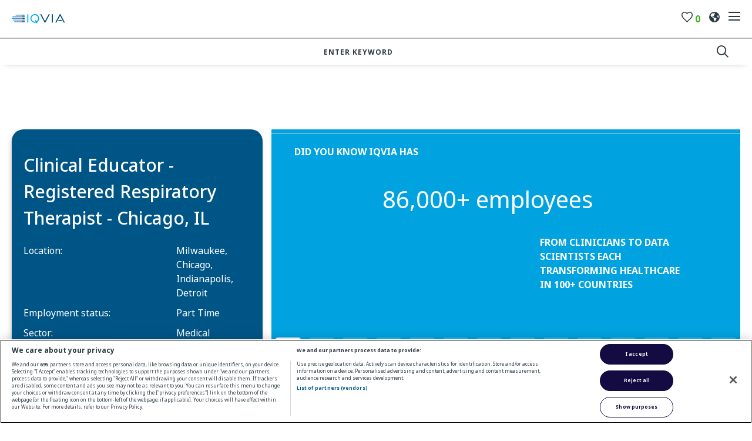

--- FILE ---
content_type: text/html
request_url: https://www.iqviamedicalsalescareers.com/job/clinical-educator-registered-respiratory-therapist-chicago-il-in-chicago-detroit-indianapolis-milwaukee-jid-10652
body_size: 37158
content:

<!DOCTYPE html>

<!-- Bundle type: RequireJs -->

<html lang="en-GB" dir="ltr">
<head>
    <meta charset="utf-8"/>
    <meta name="mobile-web-app-capable" content="yes"/>
    <meta name="apple-mobile-web-app-capable" content="yes"/>
    <meta name="msapplication-starturl" content="/"/>
    <meta name="viewport" content="width=device-width, initial-scale=1.0"/>

    <link rel="icon"
          type="image/png"
          href="https://attraxcdnprod1-freshed3dgayb7c3.z01.azurefd.net/1481120/dc2d5150-13c6-404a-b455-3336a3d9f4c9/2024.17000.3386/Blob/favicon.ico">




        <meta name="twitter:image" property="twitter:image" content="https://www.iqviamedicalsalescareers.comassets/file/910b0f7c-8edb-4bf5-4c0b-08da26c3991e/IQVIALinkedin.png"/>
        <meta name="og:image" property="og:image" content="https://www.iqviamedicalsalescareers.comassets/file/910b0f7c-8edb-4bf5-4c0b-08da26c3991e/IQVIALinkedin.png"/>
        <meta name="robots" property="robots" content="index,follow"/>

    <title>
        Clinical Educator - Registered Respiratory Therapist - Chicago, IL job in Chicago, Detroit, Indianapolis, Milwaukee | IQVIA
    </title>
    <meta name="description" content="IQVIA/MedTech takes the approach to helping customers drive healthcare forward in this challenging, fast-paced environment. We help customers accelerate..."/>
    <meta name="keywords" content="IQVIA/MedTech takes the approach to helping customers drive healthcare forward in this challenging, fast-paced environment. We help customers accelerate..."/>
    <!--Basic Meta Tags--><meta http-equiv='CACHE-CONTROL' content='PRIVATE' /><meta name='expires' content='never' /><meta name='charset' content='UTF-8' /><meta name='copyright' content='Copyright ©2026' /><meta http-equiv='content-language' content='EN' /><!--End Basic Meta Tags--><!--OG Tags below--><meta property='og:title' content='Clinical Educator - Registered Respiratory Therapist - Chicago, IL'/><meta property='og:site_name' content='IQVIA'/><meta name='og:description' content=''/><meta name='og:url' content='https://www.iqviamedicalsalescareers.com/job/clinical-educator-registered-respiratory-therapist-chicago-il-in-chicago-detroit-indianapolis-milwaukee-jid-10652'/><!--End OG Tags-->

    <link rel="canonical" href="https://www.iqviamedicalsalescareers.com/job/clinical-educator-registered-respiratory-therapist-chicago-il-in-chicago-detroit-indianapolis-milwaukee-jid-10652" />

    
        
            <script>
                window.paqEnabled = true;
            </script>

    <script>
        window.attraxAntiforgeryToken = "CfDJ8GSEmIh4k9BJnyyQus-cLuVfiXI1uhgQrMnATDUjOv8oxiBRjTIdURgZy6QffRM2mffXH6JF9dcZFFciP3s-THMNj_TU4C61C89cTe-eHrIYz4bvwfw4Sf2-h--KqcTPiCSm_Sl_LowaG6RJ5rTTX90";
    </script>

    <script>
        window.recaptchaToken = "";
        window.fireRecaptchaVerify = function(actionName, fCallback) {
            grecaptcha.ready(function() {
                console.log("Action name: " + actionName);
                 grecaptcha.execute('6LeUimccAAAAAMinEy-0gENyT_obcHJTelj4QbsE', {action: actionName }).then(function(token) {
                     window.recaptchaToken = token;
                     if(fCallback)
                        fCallback();
                 });
            });
        }
    </script>
    

    <script type="text/javascript" src="https://apis.google.com/js/client.js"></script>

        <script type="text/javascript" src="https://maps.googleapis.com/maps/api/js?key=AIzaSyDsDYKOLZWi8a9NqUYgql8VxkBRm-yKm6s&amp;libraries=places"></script>


    <script>
        window.siteId = "dc2d5150-13c6-404a-b455-3336a3d9f4c9";
        window.rolloutJsModules = "/Blob/js/modules";
        window.googleMapsPublicKey = "AIzaSyDsDYKOLZWi8a9NqUYgql8VxkBRm-yKm6s";
        window.siteUrlPrefix = "/";
        window.buildVersion = "2024.17000.3386";
        window.useBootstrapJs = false


        var require = {
            urlArgs: "pv=8&siteId=" + window.siteId + "&build=" + window.buildVersion,
            packages: [
                {
                    name: "TweenMax",
                    location: "/productrolloutfiles/js/effects/gsap",
                    main: "TweenMax.min.js"
                }
            ],
            waitSeconds: 30,
            paths: {
                "lodash": "//eu.botrecruiter.com//resources/third-party/lodash.core.min",
                "rollout": window.rolloutJsModules,
                "client": window.rolloutJsModules + "/Client.min",
                "attrax": "/js/requiremodules/attrax",
                "async": "/js/requiremodules/plugin/async",
                "lazyload": "https://attraxcdnprod1-freshed3dgayb7c3.z01.azurefd.net/StaticFiles/V1/lib/vanillalazyload12.2.0/lazyload.amd.min",
                "sweetalert": "https://attraxcdnprod1-freshed3dgayb7c3.z01.azurefd.net/StaticFiles/V1/lib/sweetalert2/dist/sweetalert2.min",
                "jqueryvalidate": "https://attraxcdnprod1-freshed3dgayb7c3.z01.azurefd.net/StaticFiles/V1/lib/dependencies/jqueryvalidate.min",
                "jqueryFitText": "https://attraxcdnprod1-freshed3dgayb7c3.z01.azurefd.net/StaticFiles/V1/js/requiremodules/attrax/jquery.fittext",
                "jqueryvalidateunobtrusive":
                    "https://attraxcdnprod1-freshed3dgayb7c3.z01.azurefd.net/StaticFiles/V1/lib/dependencies/jqueryvalidateunobtrusive",
                "jquery": "https://attraxcdnprod1-freshed3dgayb7c3.z01.azurefd.net/StaticFiles/V1/lib/dependencies/jquery351",
                "bootstrap": "https://attraxcdnprod1-freshed3dgayb7c3.z01.azurefd.net/StaticFiles/V1/lib/dependencies/bootstrap341",
                "dropzone": "https://attraxcdnprod1-freshed3dgayb7c3.z01.azurefd.net/StaticFiles/V1/js/requiremodules/browser/dropzone-amd",
                "spin": "https://attraxcdnprod1-freshed3dgayb7c3.z01.azurefd.net/StaticFiles/V1/js/spin.min",
                "ladda": "https://attraxcdnprod1-freshed3dgayb7c3.z01.azurefd.net/StaticFiles/V1/js/ladda.min",
                "intersectionpolyfill": "https://attraxcdnprod1-freshed3dgayb7c3.z01.azurefd.net/StaticFiles/V1/js/intersectionobserveramd",
                "owlcarousel": "https://attraxcdnprod1-freshed3dgayb7c3.z01.azurefd.net/StaticFiles/V1/owlcarousel/owl.carousel.min",
                "jqueryautocomplete": "/cop-asset/c26d9cc4-a9c2-4b61-bef3-08dac884af35/js--jquery.autocomplete",
                "fancybox": "https://attraxcdnprod1-freshed3dgayb7c3.z01.azurefd.net/StaticFiles/V1/lib/fancyBox/dist/jquery.fancybox",
                "select2": "https://attraxcdnprod1-freshed3dgayb7c3.z01.azurefd.net/StaticFiles/V1/js/select2.full.min",
                "jqueryui": "https://attraxcdnprod1-freshed3dgayb7c3.z01.azurefd.net/StaticFiles/V1/lib/jquery-ui/1.13.2/jquery-ui.min",
                "j_query_ui/dist/jquery-ui": "https://attraxcdnprod1-freshed3dgayb7c3.z01.azurefd.net/StaticFiles/V1/lib/jquery-ui/1.13.2/jquery-ui.min",
                "touchpunch": "https://attraxcdnprod1-freshed3dgayb7c3.z01.azurefd.net/StaticFiles/V1/lib/jquery/touchpunch/touchpunch",
                "cookies": "https://attraxcdnprod1-freshed3dgayb7c3.z01.azurefd.net/StaticFiles/V1/js/requiremodules/browser/Cookies",
                "ScrollToPlugin": "/productrolloutfiles/js/effects/gsap/plugins/ScrollToPlugin.min",
                "videoJs": "/js/videojs",
                "datetimepicker": "https://attraxcdnprod1-freshed3dgayb7c3.z01.azurefd.net/StaticFiles/V1/js/bootstrap-datetimepicker.min",
                "fourmatWindowScrollPlugin": "/productrolloutfiles/js/fourmatWindowScrollPlugin",
                "tiltjs": "/productrolloutfiles/js/effects/tilt",
                "skrollr": "/productrolloutfiles/js/effects/skrollr",
                "cssvarspolyfill": "/js/cssvarspolyfill.min",
                "ninjaSlider": "/js/ninja-slider2",
                "thumbnailSlider": "/js/thumbnail-slider2",
                "leafLet": "/js/leaflet",
                "OneSignal": "https://cdn.onesignal.com/sdks/OneSignalSDK",
                "swiper": "https://attraxcdnprod1-freshed3dgayb7c3.z01.azurefd.net/StaticFiles/V1/swiper/swiper-bundle",
                "swiperV11": "/swiper/v11/swiper-bundle.min",
                "ScrollMagic": "/js/ScrollMagic",
                "owlCarouselV2": "https://attraxcdnprod1-freshed3dgayb7c3.z01.azurefd.net/StaticFiles/V1/owlCarouselV2/owlCarouselV2",
                "MotionPathPlugin": "/js/MotionPathPlugin",
                "PapaParse" : "https://attraxcdnprod1-freshed3dgayb7c3.z01.azurefd.net/StaticFiles/V1/js/papaparse.min",
                "ol" : "https://attraxcdnprod1-freshed3dgayb7c3.z01.azurefd.net/StaticFiles/V1/js/ol.min",
            },
            map: {
                '*': {
                    'jqueryui': 'j_query_ui/dist/jquery-ui'
               },
            },
            shim: {
                "jquery": {
                    exports: "$"
                },

                "lodash": {
                  exports: "_"
                },

                "leafLet": {
                    exports: "L"
                },

                "ladda": {
                    deps: ["jquery"]
                },

                "jqueryautocomplete" : {
                    deps: [ "jquery" ]
                },

                "thumbnailSlider": {
                    exports: "ThumbnailSlider"
                },

                "ninjaSlider": {
                    exports: "NinjaSlider"
                },

                "owlcarousel": {
                    deps: ["jquery"]
                },

                "fourmatWindowScrollPlugin": {
            deps: ["jquery"]
                },

                "bootstrap": {
                    deps: ["jquery"]
                },

                "jqueryvalidate": {
                    deps: ["jquery"]
                },

                "jqueryFitText": {
                    deps: ["jquery"]
                },

                "jqueryvalidateunobtrusive": {
                    deps: ["jqueryvalidate"]
                },

                "ScrollToPlugin": {
                    deps: ["TweenMax"]
                },

                "jqueryui": {
                    deps: ["jquery"]
                },

                "j_query_ui/dist/jquery-ui": {
                    deps: ["jquery"]
                },

                "touchpunch": {
                    deps: [
                        "jquery",
                        "j_query_ui/dist/jquery-ui"
                    ]
                },

                "fancybox": {
                    deps: ["jquery"]
                },

                "datetimepicker": {
                    deps: ["jquery", "bootstrap"]
                },

                "ScrollMagic": {
                    exports: "ScrollMagic"
                },

                "owlCarouselV2": {
                    deps: ["jquery"]
                },

                "swiper": {
                    exports: "Swiper"
                },

                "swiperV11": {
                    exports: "Swiper"
                },

                "MotionPathPlugin": {
                    deps: ["TweenMax"],
                    exports: "MotionPathPlugin"
                },

                "PapaParse": {
                    exports: "PapaParse"
                },

                "ol": { exports: "ol" }
            }
        };
    </script>

    <script src="https://attraxcdnprod1-freshed3dgayb7c3.z01.azurefd.net/StaticFiles/V1/lib/requirejs/require.js"></script>

    <script src="/cop-asset/c26d9cc4-a9c2-4b61-bef3-08dac884af35/js--compiled--site.js?pv=8&v=2024.17000.3386"></script>

    <script>
    var attraxApplicationAccessor = {
        getAttraxApplication: function() {
            return new Promise(function (resolve, reject) {
                var interval = setInterval(function () {
                    if (window.attraxApplication != null) {
                        clearInterval(interval);
                        resolve(window.attraxApplication);
                    }
                }, 50);
            });
        }
    };

    define("AttraxApplicationAccessor", function () {
        return attraxApplicationAccessor;
    });

    require(["cookies", "client", "jquery", "AttraxApplicationModule"], function(_cookies, ClientModule, $, AttraxApplicationModule) {
        window.Cookies = _cookies;


        var siteDetails = {
            SiteId : "dc2d5150-13c6-404a-b455-3336a3d9f4c9",
            BaseUrl : "https://www.iqviamedicalsalescareers.com",
            UrlPrefix : "/",
            GoogleRecaptchaPublicKey : "6LeUimccAAAAAMinEy-0gENyT_obcHJTelj4QbsE",
        };

        window.siteDetails = siteDetails;
        window.attraxApplication = new AttraxApplicationModule.AttraxApplicationBundle($, siteDetails);
        attraxApplicationAccessor.app = window.attraxApplication;

        //  Run the client js code
        var clientJs = new ClientModule.Client(window.attraxApplication);
        if(clientJs && clientJs.init) {
            try {
            clientJs.init($);
            } catch (e) {
                console.error(e);
            }
        }
    });

    var dependencies = [
        "IntersectionObserver" in window
            ? null
            : "intersectionpolyfill",
        "lazyload",
        "jquery"
    ];

    var onLazyLoad = function(el) {
        //  Class used by old sites
        $(el).addClass("loaded");

        // Once an image is lazyloaded, preload all of the other elements with the same data-original
        // so that lazy load doesn't try to lazyload a cached image
        // (to minimize how noticeable lazyloading is)
        var elementLazySrc = $(el).attr("data-original");
        var $otherElements = $("[data-original='" + elementLazySrc + "']").not(el);
        $otherElements.attr("src", elementLazySrc);
        $otherElements.addClass("attrax-image--loaded");
    };

    require(dependencies, function(_, LazyLoad, $) {
        $(document).ready(function() {
            window.MyLazyLoad = new LazyLoad({
                elements_selector: "[data-original]",
                data_src: "original",
                skip_invisible: false,
                class_loaded: "attrax-image--loaded",
                class_loading: "attrax-image--loading",
                callback_loaded: function(el) { onLazyLoad(el); },
                callback_load: function(el) { onLazyLoad(el); }
            });
        });
    });

    </script>





    

<!-- Google Tag Manager -->
<script>(function(w,d,s,l,i){w[l]=w[l]||[];w[l].push({'gtm.start':
new Date().getTime(),event:'gtm.js'});var f=d.getElementsByTagName(s)[0],
j=d.createElement(s),dl=l!='dataLayer'?'&l='+l:'';j.async=false;j.src=
'https://www.googletagmanager.com/gtm.js?id='+i+dl;f.parentNode.insertBefore(j,f);
})(window,document,'script','dataLayer','GTM-55N8TCG');</script>
<!-- End Google Tag Manager -->
<meta name="google-site-verification" content="-07dzbq9N1LWNhvX2NtJ10A0s4FnsbSWOJ6Zk1itSoE" />

<!-- Google Tag Manager -->
<script>(function(w,d,s,l,i){w[l]=w[l]||[];w[l].push({'gtm.start':
new Date().getTime(),event:'gtm.js'});var f=d.getElementsByTagName(s)[0],
j=d.createElement(s),dl=l!='dataLayer'?'&l='+l:'';j.async=true;j.src=
'https://www.googletagmanager.com/gtm.js?id='+i+dl;f.parentNode.insertBefore(j,f);
})(window,document,'script','dataLayer','GTM-55N8TCG');</script>
<!-- End Google Tag Manager -->

<!-- Hotjar Tracking Code for https://www.iqviamedicalsalescareers.com/ -->
<script>
    (function(h,o,t,j,a,r){
        h.hj=h.hj||function(){(h.hj.q=h.hj.q||[]).push(arguments)};
        h._hjSettings={hjid:2956202,hjsv:6};
        a=o.getElementsByTagName('head')[0];
        r=o.createElement('script');r.async=1;
        r.src=t+h._hjSettings.hjid+j+h._hjSettings.hjsv;
        a.appendChild(r);
    })(window,document,'https://static.hotjar.com/c/hotjar-','.js?sv=');
</script>

<script>
(function() { 
   const pa = window.location.toString();
   const isJp = pa.indexOf(".com/jp") > -1;
   const isSl = pa.indexOf("attrax.com") > -1;

   if(!isJp && !isSl) {
      window.location = window.location.toString().replaceAll(".com", ".com/jp");
   }
})()
</script>
            <link rel="stylesheet" href="//use.typekit.net/djb5wch.css?v=2024.17000.3386"/>
            <link rel="stylesheet" href="https://attraxcdnprod1-freshed3dgayb7c3.z01.azurefd.net/StaticFiles/V1/productrolloutfiles/FA6/css/all.min.css?v=2024.17000.3386"/>
            <link rel="stylesheet" href="https://attraxcdnprod1-freshed3dgayb7c3.z01.azurefd.net/1481120/dc2d5150-13c6-404a-b455-3336a3d9f4c9/2024.17000.3386/Blob/css/style.attrax.min.css?v=2024.17000.3386"/>
    <style>
        .datetimepicker {
            position: absolute;
            background-color: white;
            padding: 1rem;
            border: 1px solid lightgrey;
        }
    </style>

        <script>

            window._paq = window._paq || [];
            _paq.push(['enableLinkTracking']);
            _paq.push(['setSecureCookie', true]);


                                _paq.push(["trackEvent", "Vacancies", "ViewVacancyDetailsPage", "10652".toString()]);
                                _paq.push(["trackEvent", "Vacancies", "ViewVacancyDetailsPageAuthorId", "5402de65-0bee-4538-86d3-d495a1c05a0e".toString()]);
                            
                                    _paq.push(["trackEvent", "Vacancies", "ViewVacancyDetailsPageOptionId", "4665".toString()]);
                                
                                    _paq.push(["trackEvent", "Vacancies", "ViewVacancyDetailsPageOptionId", "10090".toString()]);
                                
                                    _paq.push(["trackEvent", "Vacancies", "ViewVacancyDetailsPageOptionId", "10327".toString()]);
                                
                                    _paq.push(["trackEvent", "Vacancies", "ViewVacancyDetailsPageOptionId", "10414".toString()]);
                                
                                    _paq.push(["trackEvent", "Vacancies", "ViewVacancyDetailsPageOptionId", "10541".toString()]);
                                
                                    _paq.push(["trackEvent", "Vacancies", "ViewVacancyDetailsPageOptionId", "12453".toString()]);
                                
                                    _paq.push(["trackEvent", "Vacancies", "ViewVacancyDetailsPageOptionId", "13448".toString()]);
                                
                        _paq.push(['trackPageView']);
                                    </script>
</head>


<body id="body" data-context-optionids-pushnotifications="" data-page-id="5a30a0e0-b527-440b-097f-08d92c0fd7b1" data-layout-id=" " class="no-modal-animations job-details      culture-en-gb">

    <div id="cookie-banner-container" style="">
        <div class="grid-col-wrap">
            <div class="grid-col grid-col-12-12">
                <div id="cookie-banner">
                    <div id="cookie-banner-message">
                        This website uses cookies. By continuing to use this site, you are giving your consent to cookies being used. See our <a href="/privacy-policy" target="_blank">Privacy policy</a> for more info.
                    </div>
                    <a class="accept-link" href="#" onkeydown="AcceptPolicyHandler('cp');" onclick="AcceptPolicyHandler('cp');" tabindex="1" role="button" aria-label="Accept privacy policy">
                        <i class="fa fa-check-square-o"></i>
                    </a>
                </div>
            </div>
        </div>
    </div>



<!-- Google Tag Manager (noscript) -->
<noscript><iframe src="https://www.googletagmanager.com/ns.html?id=GTM-55N8TCG"
height="0" width="0" style="display:none;visibility:hidden"></iframe></noscript>
<!-- End Google Tag Manager (noscript) -->


<header class='main-header'>
    <a href='#main-site-content' class='skip-to-content' tabindex='0'>Skip to main content</a>
    <div class='main-header__inner-container'>
        <a href='/' class='main-header__logo-container'>
            <img src="https://attraxcdnprod1-freshed3dgayb7c3.z01.azurefd.net/1481120/dc2d5150-13c6-404a-b455-3336a3d9f4c9/2024.17000.3386/Blob/images/logo.svg" alt="iqvia's logo" class="main-header__logo main-header__logo--color">
            <img src="https://attraxcdnprod1-freshed3dgayb7c3.z01.azurefd.net/1481120/dc2d5150-13c6-404a-b455-3336a3d9f4c9/2024.17000.3386/Blob/images/logo-white.svg" alt="iqvia's logo" class="main-header__logo main-header__logo--white">
        </a>
        <div class='main-header__main-nav-container'>
            
<nav class='cop-widget mainNav-widget dynamic-widget  ' data-type='MainNav' data-require-config='true' data-id='18332dcd-fe67-ba16-e7fa-ef32532feaef' id='18332dcd-fe67-ba16-e7fa-ef32532feaef' aria-label='Main navigation'>
        <ul class=' navList navRoot'><li aria-haspopup='true' aria-expanded='false' class=' first browse-jobs-nav-item hasChildren '><span class='icon attrax-child-nav-trigger' tabindex='0' role='button' aria-label='expand Browse Our Jobs'></span><span class='text-node'><a data-id='lnk-386552ed-5339-4a5a-83a8-08d9317750d8' href='https://jobs.iqvia.com/en' tabindex='0'><span class='text'>Browse Our Jobs</span></a></span>
<ul class='navList navLevel-1 '><li aria-haspopup='true' aria-expanded='false' class=' first browse-jobs-nav-item hasChildren '><span class='icon attrax-child-nav-trigger' tabindex='-1' role='button' aria-label='expand Clincal & Healthcare Roles'></span><span class='text-node'><a data-id='lnk-6a5e02b8-debe-4aa9-17e9-08dcedfd5696' href='' tabindex='-1'><span class='text'>Clincal & Healthcare Roles</span></a></span>
<ul class='navList navLevel-2 '><li class=' first '><span class='text-node'><a data-id='lnk-5398e174-173f-4b1a-0081-08db2957c844' href='/healthcare-professional-network' target='_blank' tabindex='-1'><span class='text'>Healthcare Professional Network</span></a></span>
</li><li class=' '><span class='text-node'><a data-id='lnk-8ef445f7-a876-4bfc-c2a6-08dbb85e999f' href='/clinical-operations-jobs' tabindex='-1'><span class='text'>Clinical Operations Jobs</span></a></span>
</li><li class=' '><span class='text-node'><a data-id='lnk-0762eb8e-7593-488f-e46d-08da47a603b7' href='/clinical-pharmacist-jobs' tabindex='-1'><span class='text'>Clinical Pharmacist</span></a></span>
</li><li class=' '><span class='text-node'><a data-id='lnk-b9f36932-836b-40ed-83ad-08d9317750d8' href='/nurse-advisor' tabindex='-1'><span class='text'>Nurse Advisor / Nurse Specialist</span></a></span>
</li><li class=' '><span class='text-node'><a data-id='lnk-1de279fc-b57e-4aff-a510-08dca1a07d5d' href='/oncology-jobs' tabindex='-1'><span class='text'>Oncology Jobs</span></a></span>
</li><li class=' last '><span class='text-node'><a data-id='lnk-eeb2de32-0012-422e-d0b3-08d931781cfd' href='/phlebotomist-healthcare-assistant-jobs' tabindex='-1'><span class='text'>Phlebotomist / Healthcare Assistant</span></a></span>
</li></ul></li><li aria-haspopup='true' aria-expanded='false' class=' hasChildren '><span class='icon attrax-child-nav-trigger' tabindex='-1' role='button' aria-label='expand Sales & Marketing'></span><span class='text-node'><a data-id='lnk-a8fdd99a-7943-4c03-4d77-08dcedfe4003' href='' tabindex='-1'><span class='text'>Sales & Marketing</span></a></span>
<ul class='navList navLevel-2 '><li class=' first '><span class='text-node'><a data-id='lnk-3727c369-41a7-4b4f-83ab-08d9317750d8' href='/market-access-manager-jobs' tabindex='-1'><span class='text'>Market Access Manager</span></a></span>
</li><li class=' '><span class='text-node'><a data-id='lnk-bac9353a-9ca1-4ae7-d0bb-08d931781cfd' href='/product-manager-marketing' tabindex='-1'><span class='text'>Product Manager / Marketing</span></a></span>
</li><li class=' '><span class='text-node'><a data-id='lnk-30e09f76-8021-4f50-d0b8-08d931781cfd' href='/medical-sales-representatives' tabindex='-1'><span class='text'>Medical Sales Representatives</span></a></span>
</li><li class=' '><span class='text-node'><a data-id='lnk-94243eec-c5a5-4e06-d0bc-08d931781cfd' href='/project-sales-management' tabindex='-1'><span class='text'>Project Sales Manager</span></a></span>
</li><li class=' '><span class='text-node'><a data-id='lnk-f0929472-625a-481c-d0b7-08d931781cfd' href='/key-account-manager' tabindex='-1'><span class='text'>Key Account Manager</span></a></span>
</li><li class=' '><span class='text-node'><a data-id='lnk-13f2b88d-39e2-4467-83aa-08d9317750d8' href='/remote-e-detailing-reps' tabindex='-1'><span class='text'>Remote E-detailing Reps</span></a></span>
</li><li class=' last '><span class='text-node'><a data-id='lnk-f0e1dfaf-54ba-44f0-d0b6-08d931781cfd' href='/hospital-representative' tabindex='-1'><span class='text'>Hospital Representative</span></a></span>
</li></ul></li><li class=' '><span class='text-node'><a data-id='lnk-57e7a740-d6c9-436e-d0b4-08d931781cfd' href='/customer-service-jobs' tabindex='-1'><span class='text'>Customer Service</span></a></span>
</li><li class=' '><span class='text-node'><a data-id='lnk-f08ca0cb-edcc-46d4-d0b5-08d931781cfd' href='/editors' tabindex='-1'><span class='text'>Editors</span></a></span>
</li><li class=' '><span class='text-node'><a data-id='lnk-46927188-3faa-4d8f-83a9-08d9317750d8' href='/medical-affairs' tabindex='-1'><span class='text'>Medical Affairs</span></a></span>
</li><li class=' '><span class='text-node'><a data-id='lnk-e0a5ebfd-5e27-427e-83ac-08d9317750d8' href='/medical-device-sales-jobs' tabindex='-1'><span class='text'>Medical Device</span></a></span>
</li><li class=' '><span class='text-node'><a data-id='lnk-496b6cef-a01f-4b50-83ae-08d9317750d8' href='/medical-patient-communications-jobs' tabindex='-1'><span class='text'>Medical Communications</span></a></span>
</li><li class=' '><span class='text-node'><a data-id='lnk-0c625566-7e71-4483-d0ba-08d931781cfd' href='/medical-science-liaison-jobs' tabindex='-1'><span class='text'>Medical Science Liaison</span></a></span>
</li><li class=' last '><span class='text-node'><a data-id='lnk-cf32d5f2-1e44-47a5-d0b9-08d931781cfd' href='/medical-writer' tabindex='-1'><span class='text'>Medical Writer</span></a></span>
</li></ul></li><li aria-haspopup='true' aria-expanded='false' class=' browse-jobs-nav-item hasChildren '><span class='icon attrax-child-nav-trigger' tabindex='0' role='button' aria-label='expand Locations'></span><span class='text-node'>Locations</span>
<ul class='navList navLevel-1 '><li aria-haspopup='true' aria-expanded='false' class=' first hasChildren '><span class='icon attrax-child-nav-trigger' tabindex='-1' role='button' aria-label='expand Americas'></span><span class='text-node'><a data-id='lnk-02ecb13b-b208-41fa-4d75-08dcedfe4003' href='' tabindex='-1'><span class='text'>Americas</span></a></span>
<ul class='navList navLevel-2 '><li class=' first '><span class='text-node'><a data-id='lnk-0616c887-84f2-4c97-8dfd-08db522fdb1d' href='https://healthcarejobs.iqvia.com/' tabindex='-1'><span class='text'>USA & Canada</span></a></span>
</li><li class=' last '><span class='text-node'><a data-id='lnk-8add71bc-3bc6-4586-ad5c-08db5223d832' href='/spain-copy' tabindex='-1'><span class='text'>LATAM</span></a></span>
</li></ul></li><li aria-haspopup='true' aria-expanded='false' class=' browse-brands-nav-item hasChildren '><span class='icon attrax-child-nav-trigger' tabindex='-1' role='button' aria-label='expand Asia & Oceania'></span><span class='text-node'><a data-id='lnk-e9257f7c-e151-4417-17ea-08dcedfd5696' href='' tabindex='-1'><span class='text'>Asia & Oceania</span></a></span>
<ul class='navList navLevel-2 '><li class=' first '><span class='text-node'><a data-id='lnk-cae9d76b-9676-49db-67b4-08db521bbdc9' href='/fraud-alert' tabindex='-1'><span class='text'>South East Asia</span></a></span>
</li><li class=' '><span class='text-node'><a data-id='lnk-446ce02c-1aff-41c7-d4c1-08db521b7ff3' href='/india' tabindex='-1'><span class='text'>India</span></a></span>
</li><li class=' last '><span class='text-node'><a data-id='lnk-79e50c07-4024-4467-17ec-08dcedfd5696' href='https://www.iqviamedicalsalescareers.com/jp' tabindex='-1'><span class='text'>Japan</span></a></span>
</li></ul></li><li aria-haspopup='true' aria-expanded='false' class=' last hasChildren '><span class='icon attrax-child-nav-trigger' tabindex='-1' role='button' aria-label='expand Europe'></span><span class='text-node'><a data-id='lnk-ed245461-5f58-4509-4d74-08dcedfe4003' href='' tabindex='-1'><span class='text'>Europe</span></a></span>
<ul class='navList navLevel-2 '><li class=' first '><span class='text-node'><a data-id='lnk-2a349ff9-837f-4442-d4c0-08db521b7ff3' href='/uk-ireland' tabindex='-1'><span class='text'>UK & Ireland</span></a></span>
</li><li class=' '><span class='text-node'><a data-id='lnk-91883aef-b4fc-4445-83b0-08d9317750d8' href='/belgium' tabindex='-1'><span class='text'>Belgium</span></a></span>
</li><li class=' '><span class='text-node'><a data-id='lnk-6b83cc60-01bb-4cee-83b1-08d9317750d8' href='/germany-austria-switzerland' tabindex='-1'><span class='text'>Germany, Austria & Switzerland</span></a></span>
</li><li class=' '><span class='text-node'><a data-id='lnk-14b03dac-6a07-4fd2-d0be-08d931781cfd' href='/france' tabindex='-1'><span class='text'>France</span></a></span>
</li><li class=' '><span class='text-node'><a data-id='lnk-80db0885-309e-4d32-d0bf-08d931781cfd' href='/italy' tabindex='-1'><span class='text'>Italy</span></a></span>
</li><li class=' '><span class='text-node'><a data-id='lnk-0659ca59-434f-4f7f-83b3-08d9317750d8' href='/spain' tabindex='-1'><span class='text'>Spain</span></a></span>
</li><li class=' '><span class='text-node'><a data-id='lnk-0cf64a30-10dd-4782-83b2-08d9317750d8' href='/netherlands' tabindex='-1'><span class='text'>Netherlands</span></a></span>
</li><li class=' last '><span class='text-node'><a data-id='lnk-fec8449e-fb0b-4cbe-8dfe-08db522fdb1d' href='/nordics-denmark-finland-norway-sweden' tabindex='-1'><span class='text'>Nordics</span></a></span>
</li></ul></li></ul></li><li aria-haspopup='true' aria-expanded='false' class=' browse-jobs-nav-item hasChildren '><span class='icon attrax-child-nav-trigger' tabindex='0' role='button' aria-label='expand About Us'></span><span class='text-node'>About Us</span>
<ul class='navList navLevel-1 '><li class=' first '><span class='text-node'><a data-id='lnk-e5a796e3-5adc-4456-d0c4-08d931781cfd' href='/who-we-are' tabindex='-1'><span class='text'>Who We Are</span></a></span>
</li><li class=' '><span class='text-node'><a data-id='lnk-5bcc7628-a71a-4880-d0c3-08d931781cfd' href='/what-we-do' tabindex='-1'><span class='text'>What We Do</span></a></span>
</li><li class=' '><span class='text-node'><a data-id='lnk-ac791273-de02-47b1-d0c5-08d931781cfd' href='/why-choose-iqvia' tabindex='-1'><span class='text'>Why Choose IQVIA</span></a></span>
</li><li aria-haspopup='true' aria-expanded='false' class=' last hasChildren '><span class='icon attrax-child-nav-trigger' tabindex='-1' role='button' aria-label='expand Recruiting'></span><span class='text-node'><a data-id='lnk-9997e64c-f5f2-41de-4d76-08dcedfe4003' href='' tabindex='-1'><span class='text'>Recruiting</span></a></span>
<ul class='navList navLevel-2 '><li class=' first last '><span class='text-node'><a data-id='lnk-eb51d8e0-53aa-42ff-d0c6-08d931781cfd' href='/recruitment-process' tabindex='-1'><span class='text'>Recruitment Process</span></a></span>
</li></ul></li></ul></li><li class=' last browse-jobs-nav-item '><span class='text-node'><a data-id='lnk-624d3fd1-8b08-4dca-83b6-08d9317750d8' href='/posts' tabindex='0'><span class='text'>Inside IQVIA</span></a></span>
</li></ul>
</nav> 
        </div>
        <div class='main-header__actions'>
            <div class='main-header__user-actions'>
                
                        <g id='login' transform='translate(1 1)'>
                          <g id='Icons'>
                            <circle id="Ellipse_4" data-name="Ellipse 4" cx="4.4" cy="4.4" r="4.4" transform="translate(3.043)" fill="none" stroke="#2b3a42" stroke-linecap="round" stroke-linejoin="round" stroke-width="2"></circle>
                            <path id="Path_232" data-name="Path 232" d="M15.386,20.965c0-5.851-3.443-9.035-7.443-9.035h0C3.951,11.93.5,15.122.5,20.965" transform="translate(-0.5 -2.965)" fill="none" stroke="#2b3a42" stroke-linecap="round" stroke-linejoin="round" stroke-width="2"></path>                          </g>
                        </g>
                      
                
                <a href='/candidateshortlist' class='main-header__shortlist' aria-label='link to candidate shortlist page'>
                    <svg id='shortlist' xmlns='http://www.w3.org/2000/svg' width='19.5' height='18' viewbox='0 0 19.5 18'>
                        <path id="Icon_ionic-md-heart-empty" data-name="Icon ionic-md-heart-empty" d="M17.512,4.5a5.768,5.768,0,0,0-4.387,2.058A5.768,5.768,0,0,0,8.737,4.5,5.3,5.3,0,0,0,3.375,9.9c0,3.727,3.314,6.717,8.334,11.33L13.125,22.5l1.416-1.275c5.02-4.613,8.334-7.6,8.334-11.33A5.3,5.3,0,0,0,17.512,4.5ZM13.725,19.936l-.2.183-.4.366-.4-.366-.2-.183a59.581,59.581,0,0,1-5.752-5.719A6.878,6.878,0,0,1,4.88,9.9a3.9,3.9,0,0,1,1.111-2.78A3.815,3.815,0,0,1,8.737,6a4.3,4.3,0,0,1,3.239,1.523l1.148,1.364,1.148-1.364A4.283,4.283,0,0,1,17.512,6a3.834,3.834,0,0,1,2.752,1.116A3.907,3.907,0,0,1,21.375,9.9a6.914,6.914,0,0,1-1.894,4.322A59.7,59.7,0,0,1,13.725,19.936Z" transform="translate(-3.375 -4.5)" fill="#2b3a42"></path>
                    </svg>
                    <span class='fav-count main-header__shortlist-label'>1</span>
                </a>
                <div class='main-header__site-selector'>
                    <div class='main-header__site-selector-icon'>
                        <svg id='globe' xmlns='http://www.w3.org/2000/svg' width='18' height='18' viewbox='0 0 18 18'>
                            <path id="Icon_awesome-globe-americas" data-name="Icon awesome-globe-americas" d="M9,.563a9,9,0,1,0,9,9A9,9,0,0,0,9,.563ZM11.986,13.54l-.41.409a.867.867,0,0,0-.224.389c-.055.205-.1.413-.173.612l-.631,1.7A7.253,7.253,0,0,1,9,16.821v-.994a2.717,2.717,0,0,0-.821-1.86,1.161,1.161,0,0,1-.34-.821V11.984a1.157,1.157,0,0,0-.6-1.015c-.521-.289-1.263-.692-1.771-.948a5.231,5.231,0,0,1-1.149-.789l-.029-.026a4.166,4.166,0,0,1-.655-.753c-.34-.5-.895-1.322-1.255-1.856A7.3,7.3,0,0,1,6.127,2.9L7,3.336a.581.581,0,0,0,.84-.519v-.41a7.253,7.253,0,0,1,.885-.088L9.751,3.346a.581.581,0,0,1,0,.821l-.17.17-.375.375a.29.29,0,0,0,0,.41l.17.17a.29.29,0,0,1,0,.41l-.29.29a.291.291,0,0,1-.205.085H8.554a.29.29,0,0,0-.2.082l-.36.35a.291.291,0,0,0-.057.338L8.5,7.981a.29.29,0,0,1-.259.42h-.2a.29.29,0,0,1-.19-.071l-.337-.293a.581.581,0,0,0-.564-.112L5.813,8.3a.434.434,0,0,0-.057.8l.4.2a2.458,2.458,0,0,0,1.1.26c.382,0,.82.99,1.161,1.161h2.422a1.162,1.162,0,0,1,.821.34l.5.5a1.107,1.107,0,0,1,.324.783,1.689,1.689,0,0,1-.5,1.2Zm3.147-3.315a.871.871,0,0,1-.514-.362l-.653-.979a.87.87,0,0,1,0-.966l.711-1.066a.87.87,0,0,1,.335-.3l.471-.236a7.031,7.031,0,0,1,.708,4.169Z" transform="translate(0 -0.563)" fill="#2b3a42"></path>
                        </svg>
                        <div class='main-header__site-selector-nav'>
                            
<nav class='cop-widget mainNav-widget dynamic-widget  ' data-type='MainNav' data-require-config='true' data-id='679dfdf7-7db2-cafb-b228-4c078586d69a' id='679dfdf7-7db2-cafb-b228-4c078586d69a' aria-label='Main navigation'>
        <ul class=' navList navRoot'><li class=' first '><span class='text-node'><a data-id='lnk-a5bce54e-d08b-4464-337c-08dc1b60d3ec' href='https://www.iqviamedicalsalescareers.com/nl' tabindex='0'><span class='text'>Belgium (Dutch)</span></a></span>
</li><li class=' '><span class='text-node'><a data-id='lnk-ed79391b-7f20-4980-337d-08dc1b60d3ec' href='https://www.iqviamedicalsalescareers.com/fr' tabindex='0'><span class='text'>Belgium (French)</span></a></span>
</li><li class=' '><span class='text-node'><a data-id='lnk-3a98ee2b-11d2-4001-2873-08d931792137' href='https://www.iqviamedicalsalescareers.com/nl' tabindex='0'><span class='text'>Dutch</span></a></span>
</li><li class=' '><span class='text-node'><a data-id='lnk-a5ab50d4-da5f-437e-2872-08d931792137' href='https://www.iqviamedicalsalescareers.com/fr' tabindex='0'><span class='text'>French</span></a></span>
</li><li class=' '><span class='text-node'><a data-id='lnk-b2cccafd-d96e-4a7d-f585-08d979223fd6' href='https://www.iqviamedicalsalescareers.com/de' tabindex='0'><span class='text'>German</span></a></span>
</li><li class=' '><span class='text-node'><a data-id='lnk-932eac81-e377-43e8-f586-08d979223fd6' href='https://www.iqviamedicalsalescareers.com/it' tabindex='0'><span class='text'>Italian</span></a></span>
</li><li class=' '><span class='text-node'><a data-id='lnk-8df6205a-f483-4c7c-104d-08d97922643d' href='https://www.iqviamedicalsalescareers.com/jp' tabindex='0'><span class='text'>Japanese</span></a></span>
</li><li class=' '><span class='text-node'><a data-id='lnk-02e55bcc-78b0-4734-daac-08db44b8f4af' href='https://www.iqviamedicalsalescareers.com/lae-pt' tabindex='0'><span class='text'>LATAM (Portuguese)</span></a></span>
</li><li class=' '><span class='text-node'><a data-id='lnk-b39199db-5435-49eb-b54c-08db44b9b541' href='https://www.iqviamedicalsalescareers.com/lae-es' tabindex='0'><span class='text'>LATAM (Spanish)</span></a></span>
</li><li class=' '><span class='text-node'><a data-id='lnk-db5e3cb3-3eaf-42fb-f584-08d979223fd6' href='https://www.iqviamedicalsalescareers.com/es' tabindex='0'><span class='text'>Spanish</span></a></span>
</li><li class=' last '><span class='text-node'><a data-id='lnk-d4958483-eb78-4352-12ff-08da53628235' href='https://healthcarejobs.iqvia.com/' tabindex='0'><span class='text'>USA & Canada</span></a></span>
</li></ul>
</nav> 
                        </div>
                    </div>
                </div>
                <div class='main-header__burger-menu burger-menu__container burger-bar'>
                    <span></span>
                    <span></span>
                    <span></span>
                </div>
            </div>
        </div>
    </div>
    <div class='main-header__search-container'>
        

<div class="cop-widget dynamic-widget  attrax-search-widget     search-widget " data-type="SearchWidget" id="f0035c0e-4eee-1b63-58fb-f2b1d8a64f05" data-id="f0035c0e-4eee-1b63-58fb-f2b1d8a64f05">
    <section class="keywordsearchwrapper attrax-search-widget__search-container">
        <label class="attrax-search-widget__search-label">
            Jobs
        </label>


        <div class="attrax-search-widget__form-items">

            <div class="attrax-form-item jobsearchinput attrax-search-widget__search-input attrax-form-item--text"><input class="attrax-form-item__input" id="31131b76-5daf-448d-9080-ad83ffc22ddd" name="Content.Keyword" placeholder="Enter keyword" type="text"><label class="attrax-form-item__label" data-for="31131b76-5daf-448d-9080-ad83ffc22ddd" for="31131b76-5daf-448d-9080-ad83ffc22ddd">Keyword</label></div>

        </div>

        <a aria-label="SEARCH" class="attrax-search-widget__search-button jobsearchsubmit attrax-button" data-attrax-role="JobSearch" data-attrax-target="f0035c0e-4eee-1b63-58fb-f2b1d8a64f05" role="button" tabindex="0">SEARCH</a>


    </section>
</div>
 
    </div>
</header>



<main>
    <div id='936fa66a-7e38-4cb1-ed89-08d92fe1584c' class='layout ' data-name='Blank' data-level='1' data-id='936fa66a-7e38-4cb1-ed89-08d92fe1584c'><div></div>

        

        

        

        

        

        

        








        

        

<div class='main-content-block dragElement widget cop-widget content-widget' data-category='Container' name='primary-content' data-dashlane-rid='8dc9600583983143' data-form-type='action' id='5a30a0e0-b527-440b-097f-08d92c0fd7b1'><div class='wrapper-elem dragElement widget cop-widget content-widget'><div class="spacer spacerv2" style="min-height:4rem;max-height:4rem;"></div></div><div class='wrapper-elem dragElement widget cop-widget content-widget'><div class='push-notification-snippet attrax-push-notifications'>
 
  <p class='push-notification-snippet_unsubscribed'>
    Do you want to be notified every time a job like this gets added? Click the CTA below!
    <button class='attrax-push-notifications__subscribe-action'>Subscribe to jobs like this!</button>
  </p>
  
  <p class='push-notification-snippet__subscribed'>
    Great news! We will let you know when a new job like this has been added!
  </p>      
 
</div></div><div class='row dragElement widget container-widget job-details__details-container' data-category='Container' data-custom-classes='job-details__details-container' style='
'>
        <div class='container-col col-md-6 ui-droppable' id='401cf33e-e6c9-6ea4-d6fd-73c621d95168' data-id='401cf33e-e6c9-6ea4-d6fd-73c621d95168' style='zoom: 1;'><div class='wrapper-elem dragElement widget cop-widget content-widget' id='5e6e7609-b3e3-bac6-8cd2-d4762c075c0f'><div class="editable-content"></div></div><div class='row dragElement widget container-widget wrapper-widget job-details__details' data-category='Container' id='5ec2e731-1149-8980-51b0-22f2a3e7ae6c' data-id='5ec2e731-1149-8980-51b0-22f2a3e7ae6c' data-custom-classes='job-details__details' style='
'>
        <div class='col-md-12 container-col ui-droppable' id='b6f6926a-a869-8159-c29b-3c0f178d1875' data-id='b6f6926a-a869-8159-c29b-3c0f178d1875' style='zoom: 1;'>








<div class="cop-widget dynamic-widget     title-widget " data-type="TitleWidget" id="b15eed3f-48a5-2ee6-2de6-67348c6ea5d7" data-id="b15eed3f-48a5-2ee6-2de6-67348c6ea5d7">
    <h1 class="header">
        <span class="header__prefix"></span>
        <span class="header__text" id="headertext">
            Clinical Educator - Registered Respiratory Therapist - Chicago, IL
        </span>
        <span class="header__suffix"></span>
    </h1>
</div>























































































<div class="cop-widget dynamic-widget     vacancy-options-widget " data-type="VacancyOptionsWidget" id="8d69a54a-30ac-b61e-ede2-1ba43f310e6d" data-id="8d69a54a-30ac-b61e-ede2-1ba43f310e6d">
    <ol>
                <li class="Location-wrapper">
                    <label class="Location">
                        Location:
                    </label>
                    Milwaukee, Chicago, Indianapolis, Detroit
                </li>
                     <script>
                     document.body.className += " location-milwaukee";
                     </script>
                     <script>
                     document.body.className += " location-chicago";
                     </script>
                     <script>
                     document.body.className += " location-indianapolis";
                     </script>
                     <script>
                     document.body.className += " location-detroit";
                     </script>
    </ol>

    <script>
        document.body.className += " sector-patient-centric-services-pcs ";
    </script>
</div>









<div class="cop-widget dynamic-widget     date-widget " data-type="DateWidget" id="95641913-1e96-ab1e-a287-ca0bdaca5951" data-id="95641913-1e96-ab1e-a287-ca0bdaca5951">
    <div>
        <span class="date-label">
            Posting date: 
        </span>06/13/2024
    </div>
</div>

























































































<div class="cop-widget dynamic-widget     vacancy-options-widget " data-type="VacancyOptionsWidget" id="75a8b58c-1e10-8619-743b-9d448b9b794e" data-id="75a8b58c-1e10-8619-743b-9d448b9b794e">
    <ol>
                <li class="Employmentstatus-wrapper">
                    <label class="Employmentstatus">
                        Employment status:
                    </label>
                    Part Time
                </li>
                     <script>
                     document.body.className += " employmentstatus-parttime";
                     </script>
                <li class="JobCategory-wrapper">
                    <label class="JobCategory">
                        Sector:
                    </label>
                    Medical Systems Support
                </li>
                     <script>
                     document.body.className += " jobcategory-medicalsystemssupport";
                     </script>
    </ol>

    <script>
        document.body.className += " sector-patient-centric-services-pcs ";
    </script>
</div>






































<div class="cop-widget dynamic-widget     id-widget " data-type="IdWidget" id="c537a08d-2e45-2ecb-084f-30cbd540ca0b" data-id="c537a08d-2e45-2ecb-084f-30cbd540ca0b">
    <label>Reference:</label>
        <span>R1428226</span>
</div>



























































































<div class="cop-widget dynamic-widget  attrax-social-hub-profile-widget     social-hub-profile-widget " data-type="SocialHubProfileWidget" id="b2001be1-8aff-5542-d99f-abd45f8a0504" data-id="b2001be1-8aff-5542-d99f-abd45f8a0504">
</div>


</div>
    </div><div class='container-col col-md-6 ui-droppable' id='ad0553ee-5a9c-acf8-7ba4-eb0b7fc08319' data-id='ad0553ee-5a9c-acf8-7ba4-eb0b7fc08319' style='zoom: 1;'>





<div class="cop-widget dynamic-widget  top-cta-buttons   vacancy-buttons-widget " data-type="VacancyButtonsWidget" id="0377250f-51f6-9817-f20a-079aa8dc46c0" data-id="0377250f-51f6-9817-f20a-079aa8dc46c0">
</div>









<div class='wrapper-elem dragElement widget cop-widget content-widget'><h2 class='job-details__content-heading'>Job Description</h2></div>






















<div class="cop-widget dynamic-widget     description-widget " data-type="DescriptionWidget" id="47f93b79-ac67-e87f-2e94-dcc0011b6624" data-id="47f93b79-ac67-e87f-2e94-dcc0011b6624">
            <div class="validation-summary-errors attrax-expired-vacancy-message">
                <h2> This vacancy has now expired. Please see similar roles below...</h2>
            </div>
        <div aria-label="Job description"><p><span>IQVIA/MedTech takes the approach to helping customers drive healthcare forward in this challenging, fast-paced environment. We help customers accelerate results, improve patient outcomes, and unleash new opportunities.</span></p><p><p><strong><span>We are hiring RRT Clinical Educators</span></strong></p><p><span>As a RRT Clinical educator, you will have the opportunity to develop strong leadership and educator skills and interact with peers in the healthcare setting without patient care responsibilities. You will be at the forefront of cutting-edge medical device technology and gain professional growth and exposure to medical device industry</span></p><p><p><span>If you have a desire to expand your talents in clinical education, we invite you to apply! You will be asked to create and account, which takes less than one minute and requires only a username and password. The entire application takes 5-7 minutes to complete.</span></p><p><p><strong><span>Job Description:</span></strong></p><p>Our RRT Clinical Educators experience a unique opportunity to employ their clinical and nursing expertise in a new way outside patient care, while continuing to collaborate with healthcare professionals and advocate for the well-being of patients through medical device technology.</p><p><p><span>Qualified Clinical Educators - Respiratory</span> Therapists will be tasked with educating Registered Nurses and Physicians on Ventilator Systems.</p><p><p><span>Your primary focus will be in-servicing and education only; there are no sales responsibilities and no bedside/patient care.</span></p><p><p><span>This is a per-diem position requiring national travel to support customer needs. There will be 2 assignments per month, ranging 3-5 days per assignment.</span></p><p><p><strong><span>Responsibilities:</span></strong></p><ul><li><span>Provide peer-to-peer education and in-servicing to nurses, physicians, and hospital staff to support medical device implementations</span></li><li><span>Assess customer-specific education needs and collaborate with staff to deliver a positive educational experience</span></li><li><span>Utilize clinical/nursing expertise to answer questions and address concerns with the medical device</span></li><li><span>Provide updates, reports, and valuable feedback to client during and after in-service assignments</span></li></ul><ul><li><span>Provide clinical and professional expertise to end users including RN staff, Physicians and other healthcare professionals in a setting without patient care</span></li><li><span>Provide customer feedback to corporate teams to improve new and existing medical devices</span></li><li><span>Serve as an education resource on the device</span></li></ul><p><p><strong><span>Job Requirements – Registered Respiratory Therapists</span></strong></p><ul><li>Active RRT or CRT License required</li><li><span>Minimum 2-3 years’ experience working in Intensive Care Unit (ICU) Required. </span></li><li><span>Leadership experience (Lead RT, Educator, Preceptor) preferred</span></li><li><span>Must be comfortable with basic software programs</span></li><li><span>Experience with the adult population required, Pediatric experience preferred</span></li><li><span>Ability to travel regionally or nationally</span></li><li><span>Ability to present to small or large groups</span></li><li><span>Ability to work in a group setting and exhibit strong professional acumen</span></li><li>Brand representative</li></ul><p><p><span>The pay range for this role is $40 - $45 hourly. The actual pay will vary based on qualifications and competencies. Certain roles are eligible for annual bonus, sales incentives and/or stock. Benefits may include healthcare, retirement, paid time off, and more.</span></p><p><p><strong><span>You will have a flexible schedule, an opportunity to travel, grow and expand into new opportunities while earning supplemental income and learning the medical device industry. </span></strong></p><p>IQVIA is a leading global provider of advanced analytics, technology solutions and clinical research services to the life sciences industry. We believe in pushing the boundaries of human science and data science to make the biggest impact possible – to help our customers create a healthier world. Learn more at <a href="https://jobs.iqvia.com/"><span>https://jobs.iqvia.com</span></a></p><p><p><span>We are committed to providing equal employment opportunities for all, including veterans and candidates with disabilities. </span><a href="https://jobs.iqvia.com/eoe"><span>https://jobs.iqvia.com/eoe</span></a></p><p><p>As the COVID-19 virus continues to evolve, IQVIA’s ability to operate and provide certain services to customers and partners necessitates IQVIA and its employees meet specific requirements regarding vaccination status. <a href="https://jobs.iqvia.com/covid-19-vaccine-status"><span>https://jobs.iqvia.com/covid-19-vaccine-status</span></a></p><p><p>#LI-CES</p><p>#LI-DNP</p><p><p><span>IQVIA is a leading global provider of clinical research services, commercial insights and healthcare intelligence to the life sciences and healthcare industries. We create intelligent connections to accelerate the development and commercialization of innovative medical treatments to help improve patient outcomes and population health worldwide</span>. Learn more at <a href="https://jobs.iqvia.com/"><span><span><span><span>https://jobs.iqvia.com</span></span></span></span></a></p><p><p><span>We are committed to providing equal employment opportunities for all, including veterans and candidates with disabilities. </span><a href="https://jobs.iqvia.com/eoe"><span><span><span><span>https://jobs.iqvia.com/eoe</span></span></span></span></a></p><p><p><span>IQVIA’s ability to </span><span>operate</span><span> and </span><span>provide</span><span> certain services to customers and partners necessitates IQVIA and its employees meet specific requirements regarding </span><span>COVID-19 </span><span>vaccination status.</span> <a href="https://jobs.iqvia.com/covid-19-vaccine-status"><span><span><span><span>https://jobs.iqvia.com/covid-19-vaccine-status</span></span></span></span></a></p><p><p>The potential base pay range for this role is $40 - $45 per hour. The actual base pay offered may vary based on a number of factors including job-related qualifications such as knowledge, skills, education, and experience; location; and/or schedule (full or part-time). Dependent on the position offered, incentive plans, bonuses, and/or other forms of compensation may be offered, in addition to a range of health and welfare and/or other benefits.</div>
</div>




































































<div class="cop-widget dynamic-widget  bottom-cta-button   vacancy-buttons-widget " data-type="VacancyButtonsWidget" id="98b2a7a6-794a-4168-9131-de9c4c02c4c9" data-id="98b2a7a6-794a-4168-9131-de9c4c02c4c9">
</div>

































<div class="cop-widget dynamic-widget     social-share-widget " data-type="SocialShareWidget" id="e038d5fb-cf94-4482-f54d-adc7379f8fcd" data-id="e038d5fb-cf94-4482-f54d-adc7379f8fcd">
    <script>
        function shareLinkedin() {
            window.open('https://www.linkedin.com/shareArticle?mini=true&url=https%3A%2F%2Fwww.iqviamedicalsalescareers.com%2Fjob%2Fclinical-educator-registered-respiratory-therapist-chicago-il-in-chicago-detroit-indianapolis-milwaukee-jid-10652&title=Clinical%20Educator%20-%20Registered%20Respiratory%20Therapist%20-%20Chicago%2C%20IL', '_blank', 'toolbar=yes,scrollbars=yes,resizable=no,fullscreen=no,top=50,left=50,width=550,height=500');
            return false;
        }
        function shareFacebook() {
            window.open('https://www.facebook.com/sharer/sharer.php?u=https%3A%2F%2Fwww.iqviamedicalsalescareers.com%2Fjob%2Fclinical-educator-registered-respiratory-therapist-chicago-il-in-chicago-detroit-indianapolis-milwaukee-jid-10652&t=Clinical%20Educator%20-%20Registered%20Respiratory%20Therapist%20-%20Chicago%2C%20IL', '_blank', 'toolbar=yes,scrollbars=yes,resizable=no,fullscreen=no,top=50,left=50,width=555,height=615');
            return false;
        }
        function shareMessenger() {
            window.open('http://www.facebook.com/dialog/send?link=https%3A%2F%2Fwww.iqviamedicalsalescareers.com%2Fjob%2Fclinical-educator-registered-respiratory-therapist-chicago-il-in-chicago-detroit-indianapolis-milwaukee-jid-10652&display=popup', '_blank', 'location=yes');
            return false;
        }
        function shareTwitter() {
            window.open('https://twitter.com/intent/tweet?text=Clinical%20Educator%20-%20Registered%20Respiratory%20Therapist%20-%20Chicago%2C%20IL&url=https%3A%2F%2Fwww.iqviamedicalsalescareers.com%2Fjob%2Fclinical-educator-registered-respiratory-therapist-chicago-il-in-chicago-detroit-indianapolis-milwaukee-jid-10652', '_blank', 'toolbar=yes,scrollbars=yes,resizable=no,fullscreen=no,top=50,left=50,width=550,height=250');
            return false;
        }
        function shareGooglePlus() {
            window.open('https://plus.google.com/share?url=https%3A%2F%2Fwww.iqviamedicalsalescareers.com%2Fjob%2Fclinical-educator-registered-respiratory-therapist-chicago-il-in-chicago-detroit-indianapolis-milwaukee-jid-10652', '_blank', 'location=yes');
            return false;
        }
        function sharePinterest() {
            window.open('http://www.pinterest.com/pin/find/?url=https%3A%2F%2Fwww.iqviamedicalsalescareers.com%2Fjob%2Fclinical-educator-registered-respiratory-therapist-chicago-il-in-chicago-detroit-indianapolis-milwaukee-jid-10652', '_blank', 'toolbar=yes,scrollbars=yes,resizable=no,fullscreen=no,top=50,left=50,width=750,height=675');
            return false;
        }
        function shareWhatsapp() {
            window.open('whatsapp://send?text=Clinical%20Educator%20-%20Registered%20Respiratory%20Therapist%20-%20Chicago%2C%20IL%20-%20https%3A%2F%2Fwww.iqviamedicalsalescareers.com%2Fjob%2Fclinical-educator-registered-respiratory-therapist-chicago-il-in-chicago-detroit-indianapolis-milwaukee-jid-10652', '_blank', 'location=yes');
            return false;
        }

        function shareEmail() {
            window.open(
                '/EmailToFriend?id=10652&pagetype=job',
                'location=yes');
            return false;
        }

    </script>
    <div class="shareWidget upper">
        <fieldset>
            <label>SHARE</label>

            <span>
                    <a id="shrLinkedIn" class="linkedin" href="#" onclick="shareLinkedin()" aria-label="share on linked in">
                        <i class="fa fa-linkedin"></i>
                    </a>
                    <a id="shrFacebook" class="facebook" href="#" onclick="shareFacebook()" aria-label="share on facebook">
                        <i class="fa fa-facebook"></i>
                    </a>
                    <a id="shrTwitter" class="twitter" href="#" onclick="shareTwitter()" aria-label="share on twitter">
                        <i class="fa fa-twitter"></i>
                    </a>
                    <a id="shrEmail" class="email" target="_blank" href="/EmailToFriend?id=10652&amp;pagetype=job" aria-label="share on email">
                        <i class="fa fa-envelope"></i>
                    </a>
                    <a id="shrWhatsapp" class="whatsapp" href="whatsapp://send?text=Clinical%20Educator%20-%20Registered%20Respiratory%20Therapist%20-%20Chicago%2C%20IL%20-%20https%3A%2F%2Fwww.iqviamedicalsalescareers.com%2Fjob%2Fclinical-educator-registered-respiratory-therapist-chicago-il-in-chicago-detroit-indianapolis-milwaukee-jid-10652" data-action="share/whatsapp/share" aria-label="share on whats app">
                        <i class="fa fa-whatsapp"></i>
                    </a>

            </span>
        </fieldset>
    </div>
</div>


</div></div>
        <div class='container-col col-md-6 ui-droppable' id='355aa1ae-b60e-eeb9-969c-018fe4003f2e' data-id='355aa1ae-b60e-eeb9-969c-018fe4003f2e' style='zoom: 1;' data-ol-has-click-handler=''>

    

    

    <div class="cop-widget dynamic-widget  upper-cta-details-banner iq-job-details__wrapper  banner-pool-widget " data-type="BannerPoolWidget" id="53a296b2-f28e-1b85-8644-91c062801715" data-id="53a296b2-f28e-1b85-8644-91c062801715">
            <div class="banner-pool-widget__wrapper banner-listings-wrapper list-class iqvia-facts-scrolling iq-job-details" data-banner-name="IQVIA Facts - scrolling" data-bannerpool-id="e6f38553-b42e-4a82-8725-55b37e75266f" data-cop-owl-target="53a296b2-f28e-1b85-8644-91c062801715">

                            <div class="banner-wrapper banner-pool-widget__banner ">
                                    <div class="banner-image banner-pool-widget__image-wrapper">
                                        <img alt="employees"
                                             width="1"
                                             loading="lazy"
                                             height="1"
                                             src="https://attraxcdnprod1-freshed3dgayb7c3.z01.azurefd.net/1481120/dc2d5150-13c6-404a-b455-3336a3d9f4c9/2024.17000.3386/img/pbdqs7IBH0AfnAjZO7aw0A/"
                                             class="banner-pool-widget__image"/>
                                    </div>

                                    <div class="banner-customhtml banner-pool-widget__text">
                                        <div class="job-details-cust">
    <div class="job-details-cust__container">
        <div class="job-details-cust__sub-text-container">
            <p>Did you know IQVIA has</p>
        </div>
        <div class="job-details-cust__answer-container">
            <p>86,000+ employees</p>
        </div>
        <div class="job-details-cust__text-container">
            <p>from clinicians to data
                scientists each transforming healthcare
                in 100+ countries</p>
        </div>
    </div>
</div>
                                    </div>
                            </div>
                            <div class="banner-wrapper banner-pool-widget__banner ">
                                    <div class="banner-image banner-pool-widget__image-wrapper">
                                        <img alt="scientists"
                                             width="1"
                                             loading="lazy"
                                             height="1"
                                             src="https://attraxcdnprod1-freshed3dgayb7c3.z01.azurefd.net/1481120/dc2d5150-13c6-404a-b455-3336a3d9f4c9/2024.17000.3386/img/pbdqs7IBH0AfnAjZO7aw0A/"
                                             class="banner-pool-widget__image"/>
                                    </div>

                                    <div class="banner-customhtml banner-pool-widget__text">
                                        <div class="job-details-cust">
    <div class="job-details-cust__container">
        <div class="job-details-cust__sub-text-container">
            <p>Did you know IQVIA has</p>
        </div>
        <div class="job-details-cust__answer-container">
            <p>4,600 data scientists</p>
        </div>
        <div class="job-details-cust__text-container">
            <p>including statisticians and analytics developers
                </p>
        </div>
    </div>
</div>
                                    </div>
                            </div>
                            <div class="banner-wrapper banner-pool-widget__banner ">
                                    <div class="banner-image banner-pool-widget__image-wrapper">
                                        <img alt="petabytes"
                                             width="1"
                                             loading="lazy"
                                             height="1"
                                             src="https://attraxcdnprod1-freshed3dgayb7c3.z01.azurefd.net/1481120/dc2d5150-13c6-404a-b455-3336a3d9f4c9/2024.17000.3386/img/4A0RvDvQo0kfnQjZO7aw0A/"
                                             class="banner-pool-widget__image"/>
                                    </div>

                                    <div class="banner-customhtml banner-pool-widget__text">
                                        <div class="job-details-cust">
    <div class="job-details-cust__container">
        <div class="job-details-cust__sub-text-container">
            <p> Did you know IQVIA has</p>
        </div>
        <div class="job-details-cust__answer-container">
            <p>56+ petabytes of unique data</p>
        </div>
        <div class="job-details-cust__text-container">
            <p>including 1.2B+ non-identified patient records</p>
        </div>
    </div>
</div>
                                    </div>
                            </div>
                            <div class="banner-wrapper banner-pool-widget__banner ">
                                    <div class="banner-image banner-pool-widget__image-wrapper">
                                        <img alt="development"
                                             width="1"
                                             loading="lazy"
                                             height="1"
                                             src="https://attraxcdnprod1-freshed3dgayb7c3.z01.azurefd.net/1481120/dc2d5150-13c6-404a-b455-3336a3d9f4c9/2024.17000.3386/img/pbdqs7IBH0AfnAjZO7aw0A/"
                                             class="banner-pool-widget__image"/>
                                    </div>

                                    <div class="banner-customhtml banner-pool-widget__text">
                                        <div class="job-details-cust">
    <div class="job-details-cust__container">
        <div class="job-details-cust__sub-text-container">
            <p>Did you know IQVIA has</p>
        </div>
        <div class="job-details-cust__answer-container">
            <p>Countless development opportunities </p>
        </div>
        <div class="job-details-cust__text-container">
            <p>for personal and professional growth</p>
        </div>
    </div>
</div>
                                    </div>
                            </div>
                            <div class="banner-wrapper banner-pool-widget__banner ">
                                    <div class="banner-image banner-pool-widget__image-wrapper">
                                        <img alt="wellbeing"
                                             width="1"
                                             loading="lazy"
                                             height="1"
                                             src="https://attraxcdnprod1-freshed3dgayb7c3.z01.azurefd.net/1481120/dc2d5150-13c6-404a-b455-3336a3d9f4c9/2024.17000.3386/img/4A0RvDvQo0kfnQjZO7aw0A/"
                                             class="banner-pool-widget__image"/>
                                    </div>

                                    <div class="banner-customhtml banner-pool-widget__text">
                                        <div class="job-details-cust">
    <div class="job-details-cust__container">
        <div class="job-details-cust__sub-text-container">
            <p> Did you know IQVIA cares about</p>
        </div>
        <div class="job-details-cust__answer-container">
            <p>Health and Wellbeing</p>
        </div>
        <div class="job-details-cust__text-container">
  <p>for all its employees</p>
        </div>
    </div>
</div>
                                    </div>
                            </div>
                            <div class="banner-wrapper banner-pool-widget__banner ">
                                    <div class="banner-image banner-pool-widget__image-wrapper">
                                        <img alt="epidemiologists"
                                             width="1"
                                             loading="lazy"
                                             height="1"
                                             src="https://attraxcdnprod1-freshed3dgayb7c3.z01.azurefd.net/1481120/dc2d5150-13c6-404a-b455-3336a3d9f4c9/2024.17000.3386/img/4A0RvDvQo0kfnQjZO7aw0A/"
                                             class="banner-pool-widget__image"/>
                                    </div>

                                    <div class="banner-customhtml banner-pool-widget__text">
                                        <div class="job-details-cust">
    <div class="job-details-cust__container">
        <div class="job-details-cust__sub-text-container">
            <p> Did you know IQVIA has</p>
        </div>
        <div class="job-details-cust__answer-container">
            <p>1,900+ epidemiologists</p>
        </div>
        <div class="job-details-cust__text-container">
            <p>and real world insight experts</p>
        </div>
    </div>
</div>
                                    </div>
                            </div>
                            <div class="banner-wrapper banner-pool-widget__banner ">
                                    <div class="banner-image banner-pool-widget__image-wrapper">
                                        <img alt="work-life"
                                             width="1"
                                             loading="lazy"
                                             height="1"
                                             src="https://attraxcdnprod1-freshed3dgayb7c3.z01.azurefd.net/1481120/dc2d5150-13c6-404a-b455-3336a3d9f4c9/2024.17000.3386/img/4A0RvDvQo0kfnQjZO7aw0A/"
                                             class="banner-pool-widget__image"/>
                                    </div>

                                    <div class="banner-customhtml banner-pool-widget__text">
                                        <div class="job-details-cust">
    <div class="job-details-cust__container">
        <div class="job-details-cust__sub-text-container">
            <p>Did you know IQVIA has</p>
        </div>
        <div class="job-details-cust__answer-container">
            <p>Excellent work-life balance</p>
        </div>
        <div class="job-details-cust__text-container">
            <p>and is committed to this kind of culture</p>
        </div>
    </div>
</div>
                                    </div>
                            </div>
                            <div class="banner-wrapper banner-pool-widget__banner ">
                                    <div class="banner-image banner-pool-widget__image-wrapper">
                                        <img alt="wellbeing"
                                             width="1"
                                             loading="lazy"
                                             height="1"
                                             src="https://attraxcdnprod1-freshed3dgayb7c3.z01.azurefd.net/1481120/dc2d5150-13c6-404a-b455-3336a3d9f4c9/2024.17000.3386/img/4A0RvDvQo0kfnQjZO7aw0A/"
                                             class="banner-pool-widget__image"/>
                                    </div>

                                    <div class="banner-customhtml banner-pool-widget__text">
                                        <div class="job-details-cust">
    <div class="job-details-cust__container">
        <div class="job-details-cust__sub-text-container">
            <p> Did you know IQVIA cares about</p>
        </div>
        <div class="job-details-cust__answer-container">
            <p>Health and Wellbeing</p>
        </div>
        <div class="job-details-cust__text-container">
  <p>for all its employees</p>
        </div>
    </div>
</div>
                                    </div>
                            </div>
                            <div class="banner-wrapper banner-pool-widget__banner ">
                                    <div class="banner-image banner-pool-widget__image-wrapper">
                                        <img alt="work-life"
                                             width="1"
                                             loading="lazy"
                                             height="1"
                                             src="https://attraxcdnprod1-freshed3dgayb7c3.z01.azurefd.net/1481120/dc2d5150-13c6-404a-b455-3336a3d9f4c9/2024.17000.3386/img/4A0RvDvQo0kfnQjZO7aw0A/"
                                             class="banner-pool-widget__image"/>
                                    </div>

                                    <div class="banner-customhtml banner-pool-widget__text">
                                        <div class="job-details-cust">
    <div class="job-details-cust__container">
        <div class="job-details-cust__sub-text-container">
            <p>Did you know IQVIA has</p>
        </div>
        <div class="job-details-cust__answer-container">
            <p>Excellent work-life balance</p>
        </div>
        <div class="job-details-cust__text-container">
            <p>and is committed to this kind of culture</p>
        </div>
    </div>
</div>
                                    </div>
                            </div>
                            <div class="banner-wrapper banner-pool-widget__banner ">
                                    <div class="banner-image banner-pool-widget__image-wrapper">
                                        <img alt="epidemiologists"
                                             width="1"
                                             loading="lazy"
                                             height="1"
                                             src="https://attraxcdnprod1-freshed3dgayb7c3.z01.azurefd.net/1481120/dc2d5150-13c6-404a-b455-3336a3d9f4c9/2024.17000.3386/img/4A0RvDvQo0kfnQjZO7aw0A/"
                                             class="banner-pool-widget__image"/>
                                    </div>

                                    <div class="banner-customhtml banner-pool-widget__text">
                                        <div class="job-details-cust">
    <div class="job-details-cust__container">
        <div class="job-details-cust__sub-text-container">
            <p> Did you know IQVIA has</p>
        </div>
        <div class="job-details-cust__answer-container">
            <p>1,900+ epidemiologists</p>
        </div>
        <div class="job-details-cust__text-container">
            <p>and real world insight experts</p>
        </div>
    </div>
</div>
                                    </div>
                            </div>
                            <div class="banner-wrapper banner-pool-widget__banner ">
                                    <div class="banner-image banner-pool-widget__image-wrapper">
                                        <img alt="scientists"
                                             width="1"
                                             loading="lazy"
                                             height="1"
                                             src="https://attraxcdnprod1-freshed3dgayb7c3.z01.azurefd.net/1481120/dc2d5150-13c6-404a-b455-3336a3d9f4c9/2024.17000.3386/img/pbdqs7IBH0AfnAjZO7aw0A/"
                                             class="banner-pool-widget__image"/>
                                    </div>

                                    <div class="banner-customhtml banner-pool-widget__text">
                                        <div class="job-details-cust">
    <div class="job-details-cust__container">
        <div class="job-details-cust__sub-text-container">
            <p>Did you know IQVIA has</p>
        </div>
        <div class="job-details-cust__answer-container">
            <p>4,600 data scientists</p>
        </div>
        <div class="job-details-cust__text-container">
            <p>including statisticians and analytics developers
                </p>
        </div>
    </div>
</div>
                                    </div>
                            </div>
                            <div class="banner-wrapper banner-pool-widget__banner ">
                                    <div class="banner-image banner-pool-widget__image-wrapper">
                                        <img alt="employees"
                                             width="1"
                                             loading="lazy"
                                             height="1"
                                             src="https://attraxcdnprod1-freshed3dgayb7c3.z01.azurefd.net/1481120/dc2d5150-13c6-404a-b455-3336a3d9f4c9/2024.17000.3386/img/pbdqs7IBH0AfnAjZO7aw0A/"
                                             class="banner-pool-widget__image"/>
                                    </div>

                                    <div class="banner-customhtml banner-pool-widget__text">
                                        <div class="job-details-cust">
    <div class="job-details-cust__container">
        <div class="job-details-cust__sub-text-container">
            <p>Did you know IQVIA has</p>
        </div>
        <div class="job-details-cust__answer-container">
            <p>86,000+ employees</p>
        </div>
        <div class="job-details-cust__text-container">
            <p>from clinicians to data
                scientists each transforming healthcare
                in 100+ countries</p>
        </div>
    </div>
</div>
                                    </div>
                            </div>
                            <div class="banner-wrapper banner-pool-widget__banner ">
                                    <div class="banner-image banner-pool-widget__image-wrapper">
                                        <img alt="development"
                                             width="1"
                                             loading="lazy"
                                             height="1"
                                             src="https://attraxcdnprod1-freshed3dgayb7c3.z01.azurefd.net/1481120/dc2d5150-13c6-404a-b455-3336a3d9f4c9/2024.17000.3386/img/pbdqs7IBH0AfnAjZO7aw0A/"
                                             class="banner-pool-widget__image"/>
                                    </div>

                                    <div class="banner-customhtml banner-pool-widget__text">
                                        <div class="job-details-cust">
    <div class="job-details-cust__container">
        <div class="job-details-cust__sub-text-container">
            <p>Did you know IQVIA has</p>
        </div>
        <div class="job-details-cust__answer-container">
            <p>Countless development opportunities </p>
        </div>
        <div class="job-details-cust__text-container">
            <p>for personal and professional growth</p>
        </div>
    </div>
</div>
                                    </div>
                            </div>
                            <div class="banner-wrapper banner-pool-widget__banner ">
                                    <div class="banner-image banner-pool-widget__image-wrapper">
                                        <img alt="petabytes"
                                             width="1"
                                             loading="lazy"
                                             height="1"
                                             src="https://attraxcdnprod1-freshed3dgayb7c3.z01.azurefd.net/1481120/dc2d5150-13c6-404a-b455-3336a3d9f4c9/2024.17000.3386/img/4A0RvDvQo0kfnQjZO7aw0A/"
                                             class="banner-pool-widget__image"/>
                                    </div>

                                    <div class="banner-customhtml banner-pool-widget__text">
                                        <div class="job-details-cust">
    <div class="job-details-cust__container">
        <div class="job-details-cust__sub-text-container">
            <p> Did you know IQVIA has</p>
        </div>
        <div class="job-details-cust__answer-container">
            <p>56+ petabytes of unique data</p>
        </div>
        <div class="job-details-cust__text-container">
            <p>including 1.2B+ non-identified patient records</p>
        </div>
    </div>
</div>
                                    </div>
                            </div>
            </div>
    </div>




















































<div class="cop-widget dynamic-widget  attrax-social-hub-profile-widget  profile-image-only   social-hub-profile-widget " data-type="SocialHubProfileWidget" id="2c99cef4-2129-a98e-d2e8-86790e8b6d42" data-id="2c99cef4-2129-a98e-d2e8-86790e8b6d42">
</div>
























































<div class="cop-widget dynamic-widget  attrax-social-hub-profile-widget  no-profile-image   social-hub-profile-widget " data-type="SocialHubProfileWidget" id="75fd9f0c-538a-9030-f468-117a43f3d0a7" data-id="75fd9f0c-538a-9030-f468-117a43f3d0a7">
</div>





    

    

    

    <div class="cop-widget dynamic-widget   iq-cta-banner__wrapper  banner-pool-widget " data-type="BannerPoolWidget" id="2f83e819-abe3-5871-ed12-58d8c4657818" data-id="2f83e819-abe3-5871-ed12-58d8c4657818">
            <div class="banner-pool-widget__wrapper banner-listings-wrapper list-class cta-job-alerts-sign-up iq-cta-banner" data-banner-name="CTA - Job Alerts Sign Up" data-bannerpool-id="f1856467-843e-46ff-8ce6-8cb340b2e61d" data-cop-owl-target="2f83e819-abe3-5871-ed12-58d8c4657818">

                            <div class="banner-wrapper banner-pool-widget__banner ">
                                    <div class="banner-image banner-pool-widget__image-wrapper">
                                        <img alt=""
                                             width="650"
                                             loading="lazy"
                                             height="450"
                                             src="https://attraxcdnprod1-freshed3dgayb7c3.z01.azurefd.net/1481120/dc2d5150-13c6-404a-b455-3336a3d9f4c9/2024.17000.3386/img/7rRMmga6skrXfgjbNnZJLA/"
                                             class="banner-pool-widget__image"/>
                                    </div>

                                    <div class="banner-customhtml banner-pool-widget__text">
                                        <div class="cta-cust">
    <h2 class="cta-cust__heading">
      Would you like to receive </br> tailored job alerts?
    </h2>
    <div class="cta-cust__txt-container">
        <p>
          We are adding new vacancies to the website every day, if they match the options you selected, we will send you an email with links to the jobs so that you can find out more.
        </p>
    </div>
    <a href="/sign-up-to-job-alerts" class="cta-cust__link btn">Sign up here</a>
</div>
                                    </div>
                            </div>
            </div>
    </div>







    

    

    

    

    <div class="cop-widget dynamic-widget  lower-cta-details-banner iq-job-details__wrapper  banner-pool-widget " data-type="BannerPoolWidget" id="2c0602aa-4412-60f0-67bc-0b7d84885cbb" data-id="2c0602aa-4412-60f0-67bc-0b7d84885cbb">
            <div class="banner-pool-widget__wrapper banner-listings-wrapper list-class iqvia-facts-scrolling iq-job-details" data-banner-name="IQVIA Facts - scrolling" data-bannerpool-id="e6f38553-b42e-4a82-8725-55b37e75266f" data-cop-owl-target="2c0602aa-4412-60f0-67bc-0b7d84885cbb">

                            <div class="banner-wrapper banner-pool-widget__banner ">
                                    <div class="banner-image banner-pool-widget__image-wrapper">
                                        <img alt="scientists"
                                             width="1"
                                             loading="lazy"
                                             height="1"
                                             src="https://attraxcdnprod1-freshed3dgayb7c3.z01.azurefd.net/1481120/dc2d5150-13c6-404a-b455-3336a3d9f4c9/2024.17000.3386/img/pbdqs7IBH0AfnAjZO7aw0A/"
                                             class="banner-pool-widget__image"/>
                                    </div>

                                    <div class="banner-customhtml banner-pool-widget__text">
                                        <div class="job-details-cust">
    <div class="job-details-cust__container">
        <div class="job-details-cust__sub-text-container">
            <p>Did you know IQVIA has</p>
        </div>
        <div class="job-details-cust__answer-container">
            <p>4,600 data scientists</p>
        </div>
        <div class="job-details-cust__text-container">
            <p>including statisticians and analytics developers
                </p>
        </div>
    </div>
</div>
                                    </div>
                            </div>
                            <div class="banner-wrapper banner-pool-widget__banner ">
                                    <div class="banner-image banner-pool-widget__image-wrapper">
                                        <img alt="epidemiologists"
                                             width="1"
                                             loading="lazy"
                                             height="1"
                                             src="https://attraxcdnprod1-freshed3dgayb7c3.z01.azurefd.net/1481120/dc2d5150-13c6-404a-b455-3336a3d9f4c9/2024.17000.3386/img/4A0RvDvQo0kfnQjZO7aw0A/"
                                             class="banner-pool-widget__image"/>
                                    </div>

                                    <div class="banner-customhtml banner-pool-widget__text">
                                        <div class="job-details-cust">
    <div class="job-details-cust__container">
        <div class="job-details-cust__sub-text-container">
            <p> Did you know IQVIA has</p>
        </div>
        <div class="job-details-cust__answer-container">
            <p>1,900+ epidemiologists</p>
        </div>
        <div class="job-details-cust__text-container">
            <p>and real world insight experts</p>
        </div>
    </div>
</div>
                                    </div>
                            </div>
                            <div class="banner-wrapper banner-pool-widget__banner ">
                                    <div class="banner-image banner-pool-widget__image-wrapper">
                                        <img alt="wellbeing"
                                             width="1"
                                             loading="lazy"
                                             height="1"
                                             src="https://attraxcdnprod1-freshed3dgayb7c3.z01.azurefd.net/1481120/dc2d5150-13c6-404a-b455-3336a3d9f4c9/2024.17000.3386/img/4A0RvDvQo0kfnQjZO7aw0A/"
                                             class="banner-pool-widget__image"/>
                                    </div>

                                    <div class="banner-customhtml banner-pool-widget__text">
                                        <div class="job-details-cust">
    <div class="job-details-cust__container">
        <div class="job-details-cust__sub-text-container">
            <p> Did you know IQVIA cares about</p>
        </div>
        <div class="job-details-cust__answer-container">
            <p>Health and Wellbeing</p>
        </div>
        <div class="job-details-cust__text-container">
  <p>for all its employees</p>
        </div>
    </div>
</div>
                                    </div>
                            </div>
                            <div class="banner-wrapper banner-pool-widget__banner ">
                                    <div class="banner-image banner-pool-widget__image-wrapper">
                                        <img alt="employees"
                                             width="1"
                                             loading="lazy"
                                             height="1"
                                             src="https://attraxcdnprod1-freshed3dgayb7c3.z01.azurefd.net/1481120/dc2d5150-13c6-404a-b455-3336a3d9f4c9/2024.17000.3386/img/pbdqs7IBH0AfnAjZO7aw0A/"
                                             class="banner-pool-widget__image"/>
                                    </div>

                                    <div class="banner-customhtml banner-pool-widget__text">
                                        <div class="job-details-cust">
    <div class="job-details-cust__container">
        <div class="job-details-cust__sub-text-container">
            <p>Did you know IQVIA has</p>
        </div>
        <div class="job-details-cust__answer-container">
            <p>86,000+ employees</p>
        </div>
        <div class="job-details-cust__text-container">
            <p>from clinicians to data
                scientists each transforming healthcare
                in 100+ countries</p>
        </div>
    </div>
</div>
                                    </div>
                            </div>
                            <div class="banner-wrapper banner-pool-widget__banner ">
                                    <div class="banner-image banner-pool-widget__image-wrapper">
                                        <img alt="work-life"
                                             width="1"
                                             loading="lazy"
                                             height="1"
                                             src="https://attraxcdnprod1-freshed3dgayb7c3.z01.azurefd.net/1481120/dc2d5150-13c6-404a-b455-3336a3d9f4c9/2024.17000.3386/img/4A0RvDvQo0kfnQjZO7aw0A/"
                                             class="banner-pool-widget__image"/>
                                    </div>

                                    <div class="banner-customhtml banner-pool-widget__text">
                                        <div class="job-details-cust">
    <div class="job-details-cust__container">
        <div class="job-details-cust__sub-text-container">
            <p>Did you know IQVIA has</p>
        </div>
        <div class="job-details-cust__answer-container">
            <p>Excellent work-life balance</p>
        </div>
        <div class="job-details-cust__text-container">
            <p>and is committed to this kind of culture</p>
        </div>
    </div>
</div>
                                    </div>
                            </div>
                            <div class="banner-wrapper banner-pool-widget__banner ">
                                    <div class="banner-image banner-pool-widget__image-wrapper">
                                        <img alt="petabytes"
                                             width="1"
                                             loading="lazy"
                                             height="1"
                                             src="https://attraxcdnprod1-freshed3dgayb7c3.z01.azurefd.net/1481120/dc2d5150-13c6-404a-b455-3336a3d9f4c9/2024.17000.3386/img/4A0RvDvQo0kfnQjZO7aw0A/"
                                             class="banner-pool-widget__image"/>
                                    </div>

                                    <div class="banner-customhtml banner-pool-widget__text">
                                        <div class="job-details-cust">
    <div class="job-details-cust__container">
        <div class="job-details-cust__sub-text-container">
            <p> Did you know IQVIA has</p>
        </div>
        <div class="job-details-cust__answer-container">
            <p>56+ petabytes of unique data</p>
        </div>
        <div class="job-details-cust__text-container">
            <p>including 1.2B+ non-identified patient records</p>
        </div>
    </div>
</div>
                                    </div>
                            </div>
                            <div class="banner-wrapper banner-pool-widget__banner ">
                                    <div class="banner-image banner-pool-widget__image-wrapper">
                                        <img alt="development"
                                             width="1"
                                             loading="lazy"
                                             height="1"
                                             src="https://attraxcdnprod1-freshed3dgayb7c3.z01.azurefd.net/1481120/dc2d5150-13c6-404a-b455-3336a3d9f4c9/2024.17000.3386/img/pbdqs7IBH0AfnAjZO7aw0A/"
                                             class="banner-pool-widget__image"/>
                                    </div>

                                    <div class="banner-customhtml banner-pool-widget__text">
                                        <div class="job-details-cust">
    <div class="job-details-cust__container">
        <div class="job-details-cust__sub-text-container">
            <p>Did you know IQVIA has</p>
        </div>
        <div class="job-details-cust__answer-container">
            <p>Countless development opportunities </p>
        </div>
        <div class="job-details-cust__text-container">
            <p>for personal and professional growth</p>
        </div>
    </div>
</div>
                                    </div>
                            </div>
                            <div class="banner-wrapper banner-pool-widget__banner ">
                                    <div class="banner-image banner-pool-widget__image-wrapper">
                                        <img alt="petabytes"
                                             width="1"
                                             loading="lazy"
                                             height="1"
                                             src="https://attraxcdnprod1-freshed3dgayb7c3.z01.azurefd.net/1481120/dc2d5150-13c6-404a-b455-3336a3d9f4c9/2024.17000.3386/img/4A0RvDvQo0kfnQjZO7aw0A/"
                                             class="banner-pool-widget__image"/>
                                    </div>

                                    <div class="banner-customhtml banner-pool-widget__text">
                                        <div class="job-details-cust">
    <div class="job-details-cust__container">
        <div class="job-details-cust__sub-text-container">
            <p> Did you know IQVIA has</p>
        </div>
        <div class="job-details-cust__answer-container">
            <p>56+ petabytes of unique data</p>
        </div>
        <div class="job-details-cust__text-container">
            <p>including 1.2B+ non-identified patient records</p>
        </div>
    </div>
</div>
                                    </div>
                            </div>
                            <div class="banner-wrapper banner-pool-widget__banner ">
                                    <div class="banner-image banner-pool-widget__image-wrapper">
                                        <img alt="epidemiologists"
                                             width="1"
                                             loading="lazy"
                                             height="1"
                                             src="https://attraxcdnprod1-freshed3dgayb7c3.z01.azurefd.net/1481120/dc2d5150-13c6-404a-b455-3336a3d9f4c9/2024.17000.3386/img/4A0RvDvQo0kfnQjZO7aw0A/"
                                             class="banner-pool-widget__image"/>
                                    </div>

                                    <div class="banner-customhtml banner-pool-widget__text">
                                        <div class="job-details-cust">
    <div class="job-details-cust__container">
        <div class="job-details-cust__sub-text-container">
            <p> Did you know IQVIA has</p>
        </div>
        <div class="job-details-cust__answer-container">
            <p>1,900+ epidemiologists</p>
        </div>
        <div class="job-details-cust__text-container">
            <p>and real world insight experts</p>
        </div>
    </div>
</div>
                                    </div>
                            </div>
                            <div class="banner-wrapper banner-pool-widget__banner ">
                                    <div class="banner-image banner-pool-widget__image-wrapper">
                                        <img alt="employees"
                                             width="1"
                                             loading="lazy"
                                             height="1"
                                             src="https://attraxcdnprod1-freshed3dgayb7c3.z01.azurefd.net/1481120/dc2d5150-13c6-404a-b455-3336a3d9f4c9/2024.17000.3386/img/pbdqs7IBH0AfnAjZO7aw0A/"
                                             class="banner-pool-widget__image"/>
                                    </div>

                                    <div class="banner-customhtml banner-pool-widget__text">
                                        <div class="job-details-cust">
    <div class="job-details-cust__container">
        <div class="job-details-cust__sub-text-container">
            <p>Did you know IQVIA has</p>
        </div>
        <div class="job-details-cust__answer-container">
            <p>86,000+ employees</p>
        </div>
        <div class="job-details-cust__text-container">
            <p>from clinicians to data
                scientists each transforming healthcare
                in 100+ countries</p>
        </div>
    </div>
</div>
                                    </div>
                            </div>
                            <div class="banner-wrapper banner-pool-widget__banner ">
                                    <div class="banner-image banner-pool-widget__image-wrapper">
                                        <img alt="wellbeing"
                                             width="1"
                                             loading="lazy"
                                             height="1"
                                             src="https://attraxcdnprod1-freshed3dgayb7c3.z01.azurefd.net/1481120/dc2d5150-13c6-404a-b455-3336a3d9f4c9/2024.17000.3386/img/4A0RvDvQo0kfnQjZO7aw0A/"
                                             class="banner-pool-widget__image"/>
                                    </div>

                                    <div class="banner-customhtml banner-pool-widget__text">
                                        <div class="job-details-cust">
    <div class="job-details-cust__container">
        <div class="job-details-cust__sub-text-container">
            <p> Did you know IQVIA cares about</p>
        </div>
        <div class="job-details-cust__answer-container">
            <p>Health and Wellbeing</p>
        </div>
        <div class="job-details-cust__text-container">
  <p>for all its employees</p>
        </div>
    </div>
</div>
                                    </div>
                            </div>
                            <div class="banner-wrapper banner-pool-widget__banner ">
                                    <div class="banner-image banner-pool-widget__image-wrapper">
                                        <img alt="development"
                                             width="1"
                                             loading="lazy"
                                             height="1"
                                             src="https://attraxcdnprod1-freshed3dgayb7c3.z01.azurefd.net/1481120/dc2d5150-13c6-404a-b455-3336a3d9f4c9/2024.17000.3386/img/pbdqs7IBH0AfnAjZO7aw0A/"
                                             class="banner-pool-widget__image"/>
                                    </div>

                                    <div class="banner-customhtml banner-pool-widget__text">
                                        <div class="job-details-cust">
    <div class="job-details-cust__container">
        <div class="job-details-cust__sub-text-container">
            <p>Did you know IQVIA has</p>
        </div>
        <div class="job-details-cust__answer-container">
            <p>Countless development opportunities </p>
        </div>
        <div class="job-details-cust__text-container">
            <p>for personal and professional growth</p>
        </div>
    </div>
</div>
                                    </div>
                            </div>
                            <div class="banner-wrapper banner-pool-widget__banner ">
                                    <div class="banner-image banner-pool-widget__image-wrapper">
                                        <img alt="scientists"
                                             width="1"
                                             loading="lazy"
                                             height="1"
                                             src="https://attraxcdnprod1-freshed3dgayb7c3.z01.azurefd.net/1481120/dc2d5150-13c6-404a-b455-3336a3d9f4c9/2024.17000.3386/img/pbdqs7IBH0AfnAjZO7aw0A/"
                                             class="banner-pool-widget__image"/>
                                    </div>

                                    <div class="banner-customhtml banner-pool-widget__text">
                                        <div class="job-details-cust">
    <div class="job-details-cust__container">
        <div class="job-details-cust__sub-text-container">
            <p>Did you know IQVIA has</p>
        </div>
        <div class="job-details-cust__answer-container">
            <p>4,600 data scientists</p>
        </div>
        <div class="job-details-cust__text-container">
            <p>including statisticians and analytics developers
                </p>
        </div>
    </div>
</div>
                                    </div>
                            </div>
                            <div class="banner-wrapper banner-pool-widget__banner ">
                                    <div class="banner-image banner-pool-widget__image-wrapper">
                                        <img alt="work-life"
                                             width="1"
                                             loading="lazy"
                                             height="1"
                                             src="https://attraxcdnprod1-freshed3dgayb7c3.z01.azurefd.net/1481120/dc2d5150-13c6-404a-b455-3336a3d9f4c9/2024.17000.3386/img/4A0RvDvQo0kfnQjZO7aw0A/"
                                             class="banner-pool-widget__image"/>
                                    </div>

                                    <div class="banner-customhtml banner-pool-widget__text">
                                        <div class="job-details-cust">
    <div class="job-details-cust__container">
        <div class="job-details-cust__sub-text-container">
            <p>Did you know IQVIA has</p>
        </div>
        <div class="job-details-cust__answer-container">
            <p>Excellent work-life balance</p>
        </div>
        <div class="job-details-cust__text-container">
            <p>and is committed to this kind of culture</p>
        </div>
    </div>
</div>
                                    </div>
                            </div>
            </div>
    </div>


</div>
    </div><div class='row dragElement widget container-widget job-details__main-content-container' data-category='Container' data-custom-classes='job-details__main-content-container' style='
'>
        
        
    </div>



























    

    

    

    

    

    

    

    

    

    <div class="cop-widget dynamic-widget  attrax-list-widget  attrax-list-widget--no-items   job-carousel  list-widget " data-type="ListWidget" id="405a7f3c-812a-8b9e-d0fd-14090bf3bc48" data-id="405a7f3c-812a-8b9e-d0fd-14090bf3bc48">
            <div class="attrax-list-widget__tabs">


                        <div class="attrax-list-widget__tab attrax-list-widget__tab--list attrax-list-widget__tab--no-items" data-show="tab-405a7f3c-812a-8b9e-d0fd-14090bf3bc48-vAXvuSNfF0eX5u6sFU8CKQ">List #1</div>
                            <p role="heading" aria-level="2" class="attrax-list-widget__tab-heading attrax-list-widget__tab-heading--list attrax-list-widget__tab-heading--no-items">Related jobs</p>
            </div>
        <div class="attrax-list-widget__lists">

                <div class="attrax-list-widget__list attrax-list-widget__list--list attrax-list-widget__list--no-items" id="tab-405a7f3c-812a-8b9e-d0fd-14090bf3bc48-vAXvuSNfF0eX5u6sFU8CKQ">
                            <span class="search-no-results">
                                <div id="zeroresults"> <h3>We are sorry but your search has returned no results.</h3> <br /> <p>Please try some of the links below to find what you are looking for:</p> <p><ol> <li><a href="/jobs?options=972&page=1" title="">Data & Technology Jobs</a></li> <li><a href="/jobs?options=975&page=1" title="">Risk Analytics Jobs</a></li> <li><a href="/jobs?options=973&page=1" title="">Marketing & Insights Jobs</a></li> <li><a href="/jobs?options=1111&page=1" title="">Data Science Jobs</a></li> <li><a href="/jobs?options=1035&page=1" title="">Digital Analytics Jobs</a></li> <br> </ol></p></div>
                            </span>

                </div>
        </div>
    </div>





























<div class='wrapper-elem dragElement widget cop-widget content-widget'><div class="spacer spacerv2" style="min-height:7rem;max-height:10rem;"></div></div>































    

    

    

    

    

    

    

    

    

    <div class="cop-widget dynamic-widget  attrax-list-widget  attrax-list-widget--has-items   post-carousel  list-widget " data-type="ListWidget" id="9b52bc1e-5f4d-5b60-01ab-473be7d009cd" data-id="9b52bc1e-5f4d-5b60-01ab-473be7d009cd">
            <div class="attrax-list-widget__tabs">


                        <div class="attrax-list-widget__tab attrax-list-widget__tab--list attrax-list-widget__tab--has-items" data-show="tab-9b52bc1e-5f4d-5b60-01ab-473be7d009cd-MlInmcD4ZEecyna9jUntg">List #1</div>
                            <p role="heading" aria-level="2" class="attrax-list-widget__tab-heading attrax-list-widget__tab-heading--list attrax-list-widget__tab-heading--has-items">IQVIA Latest Insights</p>
            </div>
        <div class="attrax-list-widget__lists">

                <div class="attrax-list-widget__list attrax-list-widget__list--list attrax-list-widget__list--has-items" id="tab-9b52bc1e-5f4d-5b60-01ab-473be7d009cd-MlInmcD4ZEecyna9jUntg">




<div class="attrax-post-tile  attrax-post-tile--contenttype-article attrax-post-tile--category-medical-sales-services" data-hero="https://attraxcdnprod1-freshed3dgayb7c3.z01.azurefd.net/1481120/dc2d5150-13c6-404a-b455-3336a3d9f4c9/2024.17000.3386/img/CFHMdos_zE7W0Qjc8-ywZg/shutterstock_2447244839-min.jpg" data-thumb="https://attraxcdnprod1-freshed3dgayb7c3.z01.azurefd.net/1481120/dc2d5150-13c6-404a-b455-3336a3d9f4c9/2024.17000.3386/img/d00m3fxGk07W0Ajc8-ywZg/IQVIA&#x2B;Career&#x2B;Dev&#x2B;photo.jpg">
        <a href="/article/2024-10/what-does-career-growth-mean-at-iqvia-q-a-with-diana-heres" class="attrax-post-tile__image-link attrax-post-tile__image-link--thumbnail attrax-post-tile__item" aria-label="link to a post">
            <img class="attrax-post-tile__image attrax-image--lazy" src="https://attraxcdnprod1-freshed3dgayb7c3.z01.azurefd.net/1481120/dc2d5150-13c6-404a-b455-3336a3d9f4c9/2024.17000.3386/img/d00m3fxGk07W0Ajc8-ywZg/75/IQVIA&#x2B;Career&#x2B;Dev&#x2B;photo.jpg" data-original="https://attraxcdnprod1-freshed3dgayb7c3.z01.azurefd.net/1481120/dc2d5150-13c6-404a-b455-3336a3d9f4c9/2024.17000.3386/img/d00m3fxGk07W0Ajc8-ywZg/IQVIA&#x2B;Career&#x2B;Dev&#x2B;photo.jpg" alt="Diana Heres - Service Development Executive at IQVIA Interface">
        </a>

    <div class="attrax-post-tile__items">

        <a class="attrax-post-tile__title attrax-post-tile__item attrax-button" href="/article/2024-10/what-does-career-growth-mean-at-iqvia-q-a-with-diana-heres" tabindex="0">What does career growth mean at IQVIA? Q&A with Diana Heres</a>

            <div class="attrax-post-tile__category attrax-post-tile__item">
                <p class="attrax-post-tile__category-label">
                    Teaser
                </p>
                <a class="attrax-post-tile__category-value attrax-button" href="/posts/medical-sales-services" tabindex="0">Medical Sales & Services</a>
            </div>

            <div class="attrax-post-tile__content-type attrax-post-tile__item">
                <p class="attrax-post-tile__content-type-label">
                    Content Type
                </p>
                <a class="attrax-post-tile__content-type-value attrax-button" href="/article" tabindex="0">Article</a>
            </div>

        <div class="attrax-post-tile__publish-date attrax-post-tile__item">
            <p class="attrax-post-tile__publish-date-label">
                Published
            </p>
            <p class="attrax-post-tile__publish-date-value">
                24/10/2024
            </p>
        </div>

        <div class="attrax-post-tile__summary attrax-post-tile__item">
            <p class="attrax-post-tile__summary-label">
                Summary
            </p>
            <p href="/article/2024-10/what-does-career-growth-mean-at-iqvia-q-a-with-diana-heres" class="attrax-post-tile__summary-value">
                &#xA;We caught up with Diana Heres, a Service Development Executive at IQVIA Interface, on her career development journey with us so far.&#xA0;&#xA;Diana shares her journey to help answer questions such as &#x201C;How do
            </p>
        </div>

        <div class="attrax-post-tile__teaser attrax-post-tile__item">
            <p class="attrax-post-tile__teaser-label">
                Teaser
            </p>
            <p href="/article/2024-10/what-does-career-growth-mean-at-iqvia-q-a-with-diana-heres" class="attrax-post-tile__teaser-value">
                Diana shares her journey to help answer questions such as &#x201C;How do I build up my career?&#x201D; 
            </p>
        </div>

        <a aria-label="Read more about this post" class="attrax-post-tile__read-more attrax-post-tile__item attrax-button" href="/article/2024-10/what-does-career-growth-mean-at-iqvia-q-a-with-diana-heres" tabindex="0">Read more</a>

            <!-- A convenience wrapper containing all author information -->
            <div class="attrax-post-tile__author attrax-post-tile__item attrax-post-tile__item--container">
                <a class="attrax-post-tile__author-image-contained-link" href="/profile/ruth-lynn" aria-label="link to recruiter profile">
                    <img class="attrax-post-tile__author-image attrax-image--lazy" src="https://attraxcdnprod1-freshed3dgayb7c3.z01.azurefd.net/1481120/dc2d5150-13c6-404a-b455-3336a3d9f4c9/2024.17000.3386/img/6E7mjLJlAEHCaAjcOQ04FQ/15/Ruth Lynn" data-original="https://attraxcdnprod1-freshed3dgayb7c3.z01.azurefd.net/1481120/dc2d5150-13c6-404a-b455-3336a3d9f4c9/2024.17000.3386/img/6E7mjLJlAEHCaAjcOQ04FQ/100/Ruth Lynn" alt="Ruth Lynn">
                </a>
                <div class="attrax-post-tile__author-contained-name">
                    <p class="attrax-post-tile__author-name-label">
                        by
                    </p>
                    <p class="attrax-post-tile__author-name-value">
                        Ruth Lynn
                    </p>
                </div>
            </div>
            <a class="attrax-post-tile__author-image-link attrax-post-tile__item attrax-post-tile__item--loose" href="/profile/ruth-lynn" aria-label="link to recruiter profile">
                <img class="attrax-post-tile__author-image attrax-image--lazy" src="https://attraxcdnprod1-freshed3dgayb7c3.z01.azurefd.net/1481120/dc2d5150-13c6-404a-b455-3336a3d9f4c9/2024.17000.3386/img/6E7mjLJlAEHCaAjcOQ04FQ/15/Ruth Lynn" data-original="https://attraxcdnprod1-freshed3dgayb7c3.z01.azurefd.net/1481120/dc2d5150-13c6-404a-b455-3336a3d9f4c9/2024.17000.3386/img/6E7mjLJlAEHCaAjcOQ04FQ/100/Ruth Lynn" alt="Ruth Lynn">
            </a>
            <div class="attrax-post-tile__author-name attrax-post-tile__item attrax-post-tile__item--loose">
                <p class="attrax-post-tile__author-name-label">
                    by
                </p>
                <p class="attrax-post-tile__author-name-value">
                    Ruth Lynn
                </p>
            </div>

            <ul class="attrax-post-tile__tags attrax-post-tile__item">
                    <li class="attrax-post-tile__tag">
                        <a class="attrax-post-tile__tag-name attrax-button" href="/posts/tags/healthcare" tabindex="0">Healthcare</a>
                    </li>
                    <li class="attrax-post-tile__tag">
                        <a class="attrax-post-tile__tag-name attrax-button" href="/posts/tags/leadership" tabindex="0">Leadership</a>
                    </li>
            </ul>

    </div>
</div>




<div class="attrax-post-tile  attrax-post-tile--contenttype-article attrax-post-tile--category-general" data-hero="https://attraxcdnprod1-freshed3dgayb7c3.z01.azurefd.net/1481120/dc2d5150-13c6-404a-b455-3336a3d9f4c9/2024.17000.3386/img/KOS09PDay0Pfqgjc47TbsA/shutterstock_2515125019-min.jpg" data-thumb="https://attraxcdnprod1-freshed3dgayb7c3.z01.azurefd.net/1481120/dc2d5150-13c6-404a-b455-3336a3d9f4c9/2024.17000.3386/img/yMnYwnTvokgJcQjc47VDTw/Untitled&#x2B;design.png">
        <a href="/article/2024-10/corinne-scott-shares-her-career-change-advice" class="attrax-post-tile__image-link attrax-post-tile__image-link--thumbnail attrax-post-tile__item" aria-label="link to a post">
            <img class="attrax-post-tile__image attrax-image--lazy" src="https://attraxcdnprod1-freshed3dgayb7c3.z01.azurefd.net/1481120/dc2d5150-13c6-404a-b455-3336a3d9f4c9/2024.17000.3386/img/yMnYwnTvokgJcQjc47VDTw/75/Untitled&#x2B;design.png" data-original="https://attraxcdnprod1-freshed3dgayb7c3.z01.azurefd.net/1481120/dc2d5150-13c6-404a-b455-3336a3d9f4c9/2024.17000.3386/img/yMnYwnTvokgJcQjc47VDTw/Untitled&#x2B;design.png" alt="Corinne Scott, Client Services Manager at IQVIA">
        </a>

    <div class="attrax-post-tile__items">

        <a class="attrax-post-tile__title attrax-post-tile__item attrax-button" href="/article/2024-10/corinne-scott-shares-her-career-change-advice" tabindex="0">Client Services Manager Corinne Scott shares her career change advice</a>

            <div class="attrax-post-tile__category attrax-post-tile__item">
                <p class="attrax-post-tile__category-label">
                    Teaser
                </p>
                <a class="attrax-post-tile__category-value attrax-button" href="/posts/general" tabindex="0">General</a>
            </div>

            <div class="attrax-post-tile__content-type attrax-post-tile__item">
                <p class="attrax-post-tile__content-type-label">
                    Content Type
                </p>
                <a class="attrax-post-tile__content-type-value attrax-button" href="/article" tabindex="0">Article</a>
            </div>

        <div class="attrax-post-tile__publish-date attrax-post-tile__item">
            <p class="attrax-post-tile__publish-date-label">
                Published
            </p>
            <p class="attrax-post-tile__publish-date-value">
                08/10/2024
            </p>
        </div>

        <div class="attrax-post-tile__summary attrax-post-tile__item">
            <p class="attrax-post-tile__summary-label">
                Summary
            </p>
            <p href="/article/2024-10/corinne-scott-shares-her-career-change-advice" class="attrax-post-tile__summary-value">
                &#xA;Recently, we interviewed Corinne Scott, Client Services Manager at IQVIA for her insight into how to decide a career change.&#xA0;&#xA;Corinne shared her own journey and valuable advice with us to help answer
            </p>
        </div>

        <div class="attrax-post-tile__teaser attrax-post-tile__item">
            <p class="attrax-post-tile__teaser-label">
                Teaser
            </p>
            <p href="/article/2024-10/corinne-scott-shares-her-career-change-advice" class="attrax-post-tile__teaser-value">
                We interviewed Corinne Scott, Client Services Manager, for her insight on changing careers.
            </p>
        </div>

        <a aria-label="Read more about this post" class="attrax-post-tile__read-more attrax-post-tile__item attrax-button" href="/article/2024-10/corinne-scott-shares-her-career-change-advice" tabindex="0">Read more</a>

            <!-- A convenience wrapper containing all author information -->
            <div class="attrax-post-tile__author attrax-post-tile__item attrax-post-tile__item--container">
                <a class="attrax-post-tile__author-image-contained-link" href="/profile/corinne-scott" aria-label="link to recruiter profile">
                    <img class="attrax-post-tile__author-image attrax-image--lazy" src="https://attraxcdnprod1-freshed3dgayb7c3.z01.azurefd.net/1481120/dc2d5150-13c6-404a-b455-3336a3d9f4c9/2024.17000.3386/img/tmRqny5kn0gELwjbYrSQhA/15/Corinne  Scott" data-original="https://attraxcdnprod1-freshed3dgayb7c3.z01.azurefd.net/1481120/dc2d5150-13c6-404a-b455-3336a3d9f4c9/2024.17000.3386/img/tmRqny5kn0gELwjbYrSQhA/100/Corinne  Scott" alt="Corinne  Scott">
                </a>
                <div class="attrax-post-tile__author-contained-name">
                    <p class="attrax-post-tile__author-name-label">
                        by
                    </p>
                    <p class="attrax-post-tile__author-name-value">
                        Corinne  Scott
                    </p>
                </div>
            </div>
            <a class="attrax-post-tile__author-image-link attrax-post-tile__item attrax-post-tile__item--loose" href="/profile/corinne-scott" aria-label="link to recruiter profile">
                <img class="attrax-post-tile__author-image attrax-image--lazy" src="https://attraxcdnprod1-freshed3dgayb7c3.z01.azurefd.net/1481120/dc2d5150-13c6-404a-b455-3336a3d9f4c9/2024.17000.3386/img/tmRqny5kn0gELwjbYrSQhA/15/Corinne  Scott" data-original="https://attraxcdnprod1-freshed3dgayb7c3.z01.azurefd.net/1481120/dc2d5150-13c6-404a-b455-3336a3d9f4c9/2024.17000.3386/img/tmRqny5kn0gELwjbYrSQhA/100/Corinne  Scott" alt="Corinne  Scott">
            </a>
            <div class="attrax-post-tile__author-name attrax-post-tile__item attrax-post-tile__item--loose">
                <p class="attrax-post-tile__author-name-label">
                    by
                </p>
                <p class="attrax-post-tile__author-name-value">
                    Corinne  Scott
                </p>
            </div>

            <ul class="attrax-post-tile__tags attrax-post-tile__item">
                    <li class="attrax-post-tile__tag">
                        <a class="attrax-post-tile__tag-name attrax-button" href="/posts/tags/careers-advice" tabindex="0">Careers advice</a>
                    </li>
                    <li class="attrax-post-tile__tag">
                        <a class="attrax-post-tile__tag-name attrax-button" href="/posts/tags/careers-progression" tabindex="0">Careers progression</a>
                    </li>
            </ul>

    </div>
</div>




<div class="attrax-post-tile  attrax-post-tile--contenttype-article attrax-post-tile--category-sales" data-hero="https://attraxcdnprod1-freshed3dgayb7c3.z01.azurefd.net/1481120/dc2d5150-13c6-404a-b455-3336a3d9f4c9/2024.17000.3386/img/6vjMy-RdjUcJUQjc47VDTw/shutterstock_2149036595-min.jpg" data-thumb="https://attraxcdnprod1-freshed3dgayb7c3.z01.azurefd.net/1481120/dc2d5150-13c6-404a-b455-3336a3d9f4c9/2024.17000.3386/img/ep3feFvWnksJUAjc47VDTw/shutterstock_2149036595-min.jpg">
        <a href="/article/2024-10/what-is-a-virtual-sales-representative-at-iqvia" class="attrax-post-tile__image-link attrax-post-tile__image-link--thumbnail attrax-post-tile__item" aria-label="link to a post">
            <img class="attrax-post-tile__image attrax-image--lazy" src="https://attraxcdnprod1-freshed3dgayb7c3.z01.azurefd.net/1481120/dc2d5150-13c6-404a-b455-3336a3d9f4c9/2024.17000.3386/img/ep3feFvWnksJUAjc47VDTw/75/shutterstock_2149036595-min.jpg" data-original="https://attraxcdnprod1-freshed3dgayb7c3.z01.azurefd.net/1481120/dc2d5150-13c6-404a-b455-3336a3d9f4c9/2024.17000.3386/img/ep3feFvWnksJUAjc47VDTw/shutterstock_2149036595-min.jpg" alt="man typing at a laptop with a coffee next to his laptop.">
        </a>

    <div class="attrax-post-tile__items">

        <a class="attrax-post-tile__title attrax-post-tile__item attrax-button" href="/article/2024-10/what-is-a-virtual-sales-representative-at-iqvia" tabindex="0">What is a Virtual Sales Representative and how can you become one?</a>

            <div class="attrax-post-tile__category attrax-post-tile__item">
                <p class="attrax-post-tile__category-label">
                    Teaser
                </p>
                <a class="attrax-post-tile__category-value attrax-button" href="/posts/sales" tabindex="0">Sales</a>
            </div>

            <div class="attrax-post-tile__content-type attrax-post-tile__item">
                <p class="attrax-post-tile__content-type-label">
                    Content Type
                </p>
                <a class="attrax-post-tile__content-type-value attrax-button" href="/article" tabindex="0">Article</a>
            </div>

        <div class="attrax-post-tile__publish-date attrax-post-tile__item">
            <p class="attrax-post-tile__publish-date-label">
                Published
            </p>
            <p class="attrax-post-tile__publish-date-value">
                04/10/2024
            </p>
        </div>

        <div class="attrax-post-tile__summary attrax-post-tile__item">
            <p class="attrax-post-tile__summary-label">
                Summary
            </p>
            <p href="/article/2024-10/what-is-a-virtual-sales-representative-at-iqvia" class="attrax-post-tile__summary-value">
                Virtual Sales has a growing presence in the healthcare and medical solutions industry, especially since the pandemic. Virtual Sales is set to be the new normal, even as we&#x2019;ve emerged on the other side
            </p>
        </div>

        <div class="attrax-post-tile__teaser attrax-post-tile__item">
            <p class="attrax-post-tile__teaser-label">
                Teaser
            </p>
            <p href="/article/2024-10/what-is-a-virtual-sales-representative-at-iqvia" class="attrax-post-tile__teaser-value">
                Virtual Sales is set to be the new normal, even as we&#x2019;ve emerged on the other side of COVID. 
            </p>
        </div>

        <a aria-label="Read more about this post" class="attrax-post-tile__read-more attrax-post-tile__item attrax-button" href="/article/2024-10/what-is-a-virtual-sales-representative-at-iqvia" tabindex="0">Read more</a>


            <ul class="attrax-post-tile__tags attrax-post-tile__item">
                    <li class="attrax-post-tile__tag">
                        <a class="attrax-post-tile__tag-name attrax-button" href="/posts/tags/sales" tabindex="0">Sales</a>
                    </li>
                    <li class="attrax-post-tile__tag">
                        <a class="attrax-post-tile__tag-name attrax-button" href="/posts/tags/careers-advice" tabindex="0">Careers advice</a>
                    </li>
            </ul>

    </div>
</div>




<div class="attrax-post-tile  attrax-post-tile--contenttype-article attrax-post-tile--category-general" data-hero="https://attraxcdnprod1-freshed3dgayb7c3.z01.azurefd.net/1481120/dc2d5150-13c6-404a-b455-3336a3d9f4c9/2024.17000.3386/img/m2O3zzXZi0UB8Ajc3PxbTA/shutterstock_2500134039-min.jpg" data-thumb="https://attraxcdnprod1-freshed3dgayb7c3.z01.azurefd.net/1481120/dc2d5150-13c6-404a-b455-3336a3d9f4c9/2024.17000.3386/img/w2UVaPwzTkkB7wjc3PxbTA/shutterstock_2509387125-min.jpg">
        <a href="/article/2024-9/how-do-i-explain-my-technical-skills-in-an-interview" class="attrax-post-tile__image-link attrax-post-tile__image-link--thumbnail attrax-post-tile__item" aria-label="link to a post">
            <img class="attrax-post-tile__image attrax-image--lazy" src="https://attraxcdnprod1-freshed3dgayb7c3.z01.azurefd.net/1481120/dc2d5150-13c6-404a-b455-3336a3d9f4c9/2024.17000.3386/img/w2UVaPwzTkkB7wjc3PxbTA/75/shutterstock_2509387125-min.jpg" data-original="https://attraxcdnprod1-freshed3dgayb7c3.z01.azurefd.net/1481120/dc2d5150-13c6-404a-b455-3336a3d9f4c9/2024.17000.3386/img/w2UVaPwzTkkB7wjc3PxbTA/shutterstock_2509387125-min.jpg" alt="A clipboard on a table while two peoples arms are visible resting over it.">
        </a>

    <div class="attrax-post-tile__items">

        <a class="attrax-post-tile__title attrax-post-tile__item attrax-button" href="/article/2024-9/how-do-i-explain-my-technical-skills-in-an-interview" tabindex="0">How do I explain my technical skills in an interview?</a>

            <div class="attrax-post-tile__category attrax-post-tile__item">
                <p class="attrax-post-tile__category-label">
                    Teaser
                </p>
                <a class="attrax-post-tile__category-value attrax-button" href="/posts/general" tabindex="0">General</a>
            </div>

            <div class="attrax-post-tile__content-type attrax-post-tile__item">
                <p class="attrax-post-tile__content-type-label">
                    Content Type
                </p>
                <a class="attrax-post-tile__content-type-value attrax-button" href="/article" tabindex="0">Article</a>
            </div>

        <div class="attrax-post-tile__publish-date attrax-post-tile__item">
            <p class="attrax-post-tile__publish-date-label">
                Published
            </p>
            <p class="attrax-post-tile__publish-date-value">
                27/09/2024
            </p>
        </div>

        <div class="attrax-post-tile__summary attrax-post-tile__item">
            <p class="attrax-post-tile__summary-label">
                Summary
            </p>
            <p href="/article/2024-9/how-do-i-explain-my-technical-skills-in-an-interview" class="attrax-post-tile__summary-value">
                &#xA;Kickstarting or switching your career is only made easier by having solid technical skills under your belt.&#xA;Technical skills are expertise and specialised knowledge that you enhance throughout your c
            </p>
        </div>

        <div class="attrax-post-tile__teaser attrax-post-tile__item">
            <p class="attrax-post-tile__teaser-label">
                Teaser
            </p>
            <p href="/article/2024-9/how-do-i-explain-my-technical-skills-in-an-interview" class="attrax-post-tile__teaser-value">
                Kickstarting or switching your career is only made easier by having solid technical skills.
            </p>
        </div>

        <a aria-label="Read more about this post" class="attrax-post-tile__read-more attrax-post-tile__item attrax-button" href="/article/2024-9/how-do-i-explain-my-technical-skills-in-an-interview" tabindex="0">Read more</a>

            <!-- A convenience wrapper containing all author information -->
            <div class="attrax-post-tile__author attrax-post-tile__item attrax-post-tile__item--container">
                <a class="attrax-post-tile__author-image-contained-link" href="/profile/ruth-lynn" aria-label="link to recruiter profile">
                    <img class="attrax-post-tile__author-image attrax-image--lazy" src="https://attraxcdnprod1-freshed3dgayb7c3.z01.azurefd.net/1481120/dc2d5150-13c6-404a-b455-3336a3d9f4c9/2024.17000.3386/img/6E7mjLJlAEHCaAjcOQ04FQ/15/Ruth Lynn" data-original="https://attraxcdnprod1-freshed3dgayb7c3.z01.azurefd.net/1481120/dc2d5150-13c6-404a-b455-3336a3d9f4c9/2024.17000.3386/img/6E7mjLJlAEHCaAjcOQ04FQ/100/Ruth Lynn" alt="Ruth Lynn">
                </a>
                <div class="attrax-post-tile__author-contained-name">
                    <p class="attrax-post-tile__author-name-label">
                        by
                    </p>
                    <p class="attrax-post-tile__author-name-value">
                        Ruth Lynn
                    </p>
                </div>
            </div>
            <a class="attrax-post-tile__author-image-link attrax-post-tile__item attrax-post-tile__item--loose" href="/profile/ruth-lynn" aria-label="link to recruiter profile">
                <img class="attrax-post-tile__author-image attrax-image--lazy" src="https://attraxcdnprod1-freshed3dgayb7c3.z01.azurefd.net/1481120/dc2d5150-13c6-404a-b455-3336a3d9f4c9/2024.17000.3386/img/6E7mjLJlAEHCaAjcOQ04FQ/15/Ruth Lynn" data-original="https://attraxcdnprod1-freshed3dgayb7c3.z01.azurefd.net/1481120/dc2d5150-13c6-404a-b455-3336a3d9f4c9/2024.17000.3386/img/6E7mjLJlAEHCaAjcOQ04FQ/100/Ruth Lynn" alt="Ruth Lynn">
            </a>
            <div class="attrax-post-tile__author-name attrax-post-tile__item attrax-post-tile__item--loose">
                <p class="attrax-post-tile__author-name-label">
                    by
                </p>
                <p class="attrax-post-tile__author-name-value">
                    Ruth Lynn
                </p>
            </div>

            <ul class="attrax-post-tile__tags attrax-post-tile__item">
                    <li class="attrax-post-tile__tag">
                        <a class="attrax-post-tile__tag-name attrax-button" href="/posts/tags/careers-advice" tabindex="0">Careers advice</a>
                    </li>
            </ul>

    </div>
</div>




<div class="attrax-post-tile  attrax-post-tile--contenttype-article attrax-post-tile--category-sales" data-hero="https://attraxcdnprod1-freshed3dgayb7c3.z01.azurefd.net/1481120/dc2d5150-13c6-404a-b455-3336a3d9f4c9/2024.17000.3386/img/gdPdQipT3kFQrAjc12yvmA/shutterstock_1634976835-min.jpg" data-thumb="https://attraxcdnprod1-freshed3dgayb7c3.z01.azurefd.net/1481120/dc2d5150-13c6-404a-b455-3336a3d9f4c9/2024.17000.3386/img/D1TTSq1D7ENQqwjc12yvmA/shutterstock_1634976835-min.jpg">
        <a href="/article/2024-9/what-can-you-do-with-a-biomedical-science-degree-at-iqvia" class="attrax-post-tile__image-link attrax-post-tile__image-link--thumbnail attrax-post-tile__item" aria-label="link to a post">
            <img class="attrax-post-tile__image attrax-image--lazy" src="https://attraxcdnprod1-freshed3dgayb7c3.z01.azurefd.net/1481120/dc2d5150-13c6-404a-b455-3336a3d9f4c9/2024.17000.3386/img/D1TTSq1D7ENQqwjc12yvmA/75/shutterstock_1634976835-min.jpg" data-original="https://attraxcdnprod1-freshed3dgayb7c3.z01.azurefd.net/1481120/dc2d5150-13c6-404a-b455-3336a3d9f4c9/2024.17000.3386/img/D1TTSq1D7ENQqwjc12yvmA/shutterstock_1634976835-min.jpg" alt="A laptop, notebook, and phone on a desk with a virtual image of Biological molecules.">
        </a>

    <div class="attrax-post-tile__items">

        <a class="attrax-post-tile__title attrax-post-tile__item attrax-button" href="/article/2024-9/what-can-you-do-with-a-biomedical-science-degree-at-iqvia" tabindex="0">What can you do with a biomedical science degree at IQVIA?</a>

            <div class="attrax-post-tile__category attrax-post-tile__item">
                <p class="attrax-post-tile__category-label">
                    Teaser
                </p>
                <a class="attrax-post-tile__category-value attrax-button" href="/posts/sales" tabindex="0">Sales</a>
            </div>

            <div class="attrax-post-tile__content-type attrax-post-tile__item">
                <p class="attrax-post-tile__content-type-label">
                    Content Type
                </p>
                <a class="attrax-post-tile__content-type-value attrax-button" href="/article" tabindex="0">Article</a>
            </div>

        <div class="attrax-post-tile__publish-date attrax-post-tile__item">
            <p class="attrax-post-tile__publish-date-label">
                Published
            </p>
            <p class="attrax-post-tile__publish-date-value">
                18/09/2024
            </p>
        </div>

        <div class="attrax-post-tile__summary attrax-post-tile__item">
            <p class="attrax-post-tile__summary-label">
                Summary
            </p>
            <p href="/article/2024-9/what-can-you-do-with-a-biomedical-science-degree-at-iqvia" class="attrax-post-tile__summary-value">
                &#xA; &#xA;If you&#x2019;re a recent or soon-to-be graduate of biomedical science, and have realised that a laboratory-based career may not be the right direction for you, you may be wondering what other career opti
            </p>
        </div>

        <div class="attrax-post-tile__teaser attrax-post-tile__item">
            <p class="attrax-post-tile__teaser-label">
                Teaser
            </p>
            <p href="/article/2024-9/what-can-you-do-with-a-biomedical-science-degree-at-iqvia" class="attrax-post-tile__teaser-value">
                Working in medical sales (or an allied role) could be a great choice to consider after graduating.
            </p>
        </div>

        <a aria-label="Read more about this post" class="attrax-post-tile__read-more attrax-post-tile__item attrax-button" href="/article/2024-9/what-can-you-do-with-a-biomedical-science-degree-at-iqvia" tabindex="0">Read more</a>

            <!-- A convenience wrapper containing all author information -->
            <div class="attrax-post-tile__author attrax-post-tile__item attrax-post-tile__item--container">
                <a class="attrax-post-tile__author-image-contained-link" href="/profile/tracey-smith" aria-label="link to recruiter profile">
                    <img class="attrax-post-tile__author-image attrax-image--lazy" src="https://attraxcdnprod1-freshed3dgayb7c3.z01.azurefd.net/1481120/dc2d5150-13c6-404a-b455-3336a3d9f4c9/2024.17000.3386/img/da76fB3iu0LCZwjcOQ04FQ/15/Tracey Smith" data-original="https://attraxcdnprod1-freshed3dgayb7c3.z01.azurefd.net/1481120/dc2d5150-13c6-404a-b455-3336a3d9f4c9/2024.17000.3386/img/da76fB3iu0LCZwjcOQ04FQ/100/Tracey Smith" alt="Tracey Smith">
                </a>
                <div class="attrax-post-tile__author-contained-name">
                    <p class="attrax-post-tile__author-name-label">
                        by
                    </p>
                    <p class="attrax-post-tile__author-name-value">
                        Tracey Smith
                    </p>
                </div>
            </div>
            <a class="attrax-post-tile__author-image-link attrax-post-tile__item attrax-post-tile__item--loose" href="/profile/tracey-smith" aria-label="link to recruiter profile">
                <img class="attrax-post-tile__author-image attrax-image--lazy" src="https://attraxcdnprod1-freshed3dgayb7c3.z01.azurefd.net/1481120/dc2d5150-13c6-404a-b455-3336a3d9f4c9/2024.17000.3386/img/da76fB3iu0LCZwjcOQ04FQ/15/Tracey Smith" data-original="https://attraxcdnprod1-freshed3dgayb7c3.z01.azurefd.net/1481120/dc2d5150-13c6-404a-b455-3336a3d9f4c9/2024.17000.3386/img/da76fB3iu0LCZwjcOQ04FQ/100/Tracey Smith" alt="Tracey Smith">
            </a>
            <div class="attrax-post-tile__author-name attrax-post-tile__item attrax-post-tile__item--loose">
                <p class="attrax-post-tile__author-name-label">
                    by
                </p>
                <p class="attrax-post-tile__author-name-value">
                    Tracey Smith
                </p>
            </div>

            <ul class="attrax-post-tile__tags attrax-post-tile__item">
                    <li class="attrax-post-tile__tag">
                        <a class="attrax-post-tile__tag-name attrax-button" href="/posts/tags/sales" tabindex="0">Sales</a>
                    </li>
                    <li class="attrax-post-tile__tag">
                        <a class="attrax-post-tile__tag-name attrax-button" href="/posts/tags/careers-advice" tabindex="0">Careers advice</a>
                    </li>
            </ul>

    </div>
</div>




<div class="attrax-post-tile  attrax-post-tile--contenttype-article attrax-post-tile--category-medical-sales-services" data-hero="https://attraxcdnprod1-freshed3dgayb7c3.z01.azurefd.net/1481120/dc2d5150-13c6-404a-b455-3336a3d9f4c9/2024.17000.3386/img/zQFa1-oJ-kvDQwjZuNDetA/IQVIA&#x2B;-&#x2B;The&#x2B;top&#x2B;4&#x2B;medical&#x2B;sales&#x2B;rep&#x2B;challenges&#x2B;and&#x2B;how&#x2B;to&#x2B;overcome&#x2B;them.jpg" data-thumb="https://attraxcdnprod1-freshed3dgayb7c3.z01.azurefd.net/1481120/dc2d5150-13c6-404a-b455-3336a3d9f4c9/2024.17000.3386/img/yXIrukc1PkrDQgjZuNDetA/IQVIA&#x2B;-&#x2B;The&#x2B;top&#x2B;4&#x2B;medical&#x2B;sales&#x2B;rep&#x2B;challenges&#x2B;and&#x2B;how&#x2B;to&#x2B;overcome&#x2B;them.jpg">
        <a href="/article/2024-9/the-top-4-medical-sales-rep-challenges-and-how-to-overcome-them-12186124932" class="attrax-post-tile__image-link attrax-post-tile__image-link--thumbnail attrax-post-tile__item" aria-label="link to a post">
            <img class="attrax-post-tile__image attrax-image--lazy" src="https://attraxcdnprod1-freshed3dgayb7c3.z01.azurefd.net/1481120/dc2d5150-13c6-404a-b455-3336a3d9f4c9/2024.17000.3386/img/yXIrukc1PkrDQgjZuNDetA/75/IQVIA&#x2B;-&#x2B;The&#x2B;top&#x2B;4&#x2B;medical&#x2B;sales&#x2B;rep&#x2B;challenges&#x2B;and&#x2B;how&#x2B;to&#x2B;overcome&#x2B;them.jpg" data-original="https://attraxcdnprod1-freshed3dgayb7c3.z01.azurefd.net/1481120/dc2d5150-13c6-404a-b455-3336a3d9f4c9/2024.17000.3386/img/yXIrukc1PkrDQgjZuNDetA/IQVIA&#x2B;-&#x2B;The&#x2B;top&#x2B;4&#x2B;medical&#x2B;sales&#x2B;rep&#x2B;challenges&#x2B;and&#x2B;how&#x2B;to&#x2B;overcome&#x2B;them.jpg" alt="four hands, each holding a piece of a jigsaw, placing the pieces together.">
        </a>

    <div class="attrax-post-tile__items">

        <a class="attrax-post-tile__title attrax-post-tile__item attrax-button" href="/article/2024-9/the-top-4-medical-sales-rep-challenges-and-how-to-overcome-them-12186124932" tabindex="0">The top 4 medical sales rep challenges and how to overcome them</a>

            <div class="attrax-post-tile__category attrax-post-tile__item">
                <p class="attrax-post-tile__category-label">
                    Teaser
                </p>
                <a class="attrax-post-tile__category-value attrax-button" href="/posts/medical-sales-services" tabindex="0">Medical Sales & Services</a>
            </div>

            <div class="attrax-post-tile__content-type attrax-post-tile__item">
                <p class="attrax-post-tile__content-type-label">
                    Content Type
                </p>
                <a class="attrax-post-tile__content-type-value attrax-button" href="/article" tabindex="0">Article</a>
            </div>

        <div class="attrax-post-tile__publish-date attrax-post-tile__item">
            <p class="attrax-post-tile__publish-date-label">
                Published
            </p>
            <p class="attrax-post-tile__publish-date-value">
                17/09/2024
            </p>
        </div>

        <div class="attrax-post-tile__summary attrax-post-tile__item">
            <p class="attrax-post-tile__summary-label">
                Summary
            </p>
            <p href="/article/2024-9/the-top-4-medical-sales-rep-challenges-and-how-to-overcome-them-12186124932" class="attrax-post-tile__summary-value">
                &#xA;Stepping into any role in the healthcare sector comes with its challenges, and being a successful medical sales representative is no exception.&#xA0;&#xA;Whether you&#x2019;re an experienced sales rep and feel confi
            </p>
        </div>

        <div class="attrax-post-tile__teaser attrax-post-tile__item">
            <p class="attrax-post-tile__teaser-label">
                Teaser
            </p>
            <p href="/article/2024-9/the-top-4-medical-sales-rep-challenges-and-how-to-overcome-them-12186124932" class="attrax-post-tile__teaser-value">
                Stepping into any role in the healthcare sector comes with its challenges
            </p>
        </div>

        <a aria-label="Read more about this post" class="attrax-post-tile__read-more attrax-post-tile__item attrax-button" href="/article/2024-9/the-top-4-medical-sales-rep-challenges-and-how-to-overcome-them-12186124932" tabindex="0">Read more</a>

            <!-- A convenience wrapper containing all author information -->
            <div class="attrax-post-tile__author attrax-post-tile__item attrax-post-tile__item--container">
                <a class="attrax-post-tile__author-image-contained-link" href="/profile/ruth-lynn" aria-label="link to recruiter profile">
                    <img class="attrax-post-tile__author-image attrax-image--lazy" src="https://attraxcdnprod1-freshed3dgayb7c3.z01.azurefd.net/1481120/dc2d5150-13c6-404a-b455-3336a3d9f4c9/2024.17000.3386/img/6E7mjLJlAEHCaAjcOQ04FQ/15/Ruth Lynn" data-original="https://attraxcdnprod1-freshed3dgayb7c3.z01.azurefd.net/1481120/dc2d5150-13c6-404a-b455-3336a3d9f4c9/2024.17000.3386/img/6E7mjLJlAEHCaAjcOQ04FQ/100/Ruth Lynn" alt="Ruth Lynn">
                </a>
                <div class="attrax-post-tile__author-contained-name">
                    <p class="attrax-post-tile__author-name-label">
                        by
                    </p>
                    <p class="attrax-post-tile__author-name-value">
                        Ruth Lynn
                    </p>
                </div>
            </div>
            <a class="attrax-post-tile__author-image-link attrax-post-tile__item attrax-post-tile__item--loose" href="/profile/ruth-lynn" aria-label="link to recruiter profile">
                <img class="attrax-post-tile__author-image attrax-image--lazy" src="https://attraxcdnprod1-freshed3dgayb7c3.z01.azurefd.net/1481120/dc2d5150-13c6-404a-b455-3336a3d9f4c9/2024.17000.3386/img/6E7mjLJlAEHCaAjcOQ04FQ/15/Ruth Lynn" data-original="https://attraxcdnprod1-freshed3dgayb7c3.z01.azurefd.net/1481120/dc2d5150-13c6-404a-b455-3336a3d9f4c9/2024.17000.3386/img/6E7mjLJlAEHCaAjcOQ04FQ/100/Ruth Lynn" alt="Ruth Lynn">
            </a>
            <div class="attrax-post-tile__author-name attrax-post-tile__item attrax-post-tile__item--loose">
                <p class="attrax-post-tile__author-name-label">
                    by
                </p>
                <p class="attrax-post-tile__author-name-value">
                    Ruth Lynn
                </p>
            </div>

            <ul class="attrax-post-tile__tags attrax-post-tile__item">
                    <li class="attrax-post-tile__tag">
                        <a class="attrax-post-tile__tag-name attrax-button" href="/posts/tags/sales" tabindex="0">Sales</a>
                    </li>
            </ul>

    </div>
</div>




<div class="attrax-post-tile  attrax-post-tile--contenttype-article attrax-post-tile--category-medical-affairs-services" data-hero="https://attraxcdnprod1-freshed3dgayb7c3.z01.azurefd.net/1481120/dc2d5150-13c6-404a-b455-3336a3d9f4c9/2024.17000.3386/img/jhU_7a6yEk5V0QjcupPR8g/shutterstock_1022274595-min.jpg" data-thumb="https://attraxcdnprod1-freshed3dgayb7c3.z01.azurefd.net/1481120/dc2d5150-13c6-404a-b455-3336a3d9f4c9/2024.17000.3386/img/gsmXh3PkMkwhtgjZcUYkGw/MicrosoftTeams-image&#x2B;(51).png">
        <a href="/article/2024-8/how-to-kickstart-your-medical-affairs-career" class="attrax-post-tile__image-link attrax-post-tile__image-link--thumbnail attrax-post-tile__item" aria-label="link to a post">
            <img class="attrax-post-tile__image attrax-image--lazy" src="https://attraxcdnprod1-freshed3dgayb7c3.z01.azurefd.net/1481120/dc2d5150-13c6-404a-b455-3336a3d9f4c9/2024.17000.3386/img/gsmXh3PkMkwhtgjZcUYkGw/75/MicrosoftTeams-image&#x2B;(51).png" data-original="https://attraxcdnprod1-freshed3dgayb7c3.z01.azurefd.net/1481120/dc2d5150-13c6-404a-b455-3336a3d9f4c9/2024.17000.3386/img/gsmXh3PkMkwhtgjZcUYkGw/MicrosoftTeams-image&#x2B;(51).png" alt="A man and a woman sat at a computer, both are wearing business-wear.">
        </a>

    <div class="attrax-post-tile__items">

        <a class="attrax-post-tile__title attrax-post-tile__item attrax-button" href="/article/2024-8/how-to-kickstart-your-medical-affairs-career" tabindex="0">How to kickstart your medical affairs career</a>

            <div class="attrax-post-tile__category attrax-post-tile__item">
                <p class="attrax-post-tile__category-label">
                    Teaser
                </p>
                <a class="attrax-post-tile__category-value attrax-button" href="/posts/medical-affairs-services" tabindex="0">Medical Affairs & Services</a>
            </div>

            <div class="attrax-post-tile__content-type attrax-post-tile__item">
                <p class="attrax-post-tile__content-type-label">
                    Content Type
                </p>
                <a class="attrax-post-tile__content-type-value attrax-button" href="/article" tabindex="0">Article</a>
            </div>

        <div class="attrax-post-tile__publish-date attrax-post-tile__item">
            <p class="attrax-post-tile__publish-date-label">
                Published
            </p>
            <p class="attrax-post-tile__publish-date-value">
                13/08/2024
            </p>
        </div>

        <div class="attrax-post-tile__summary attrax-post-tile__item">
            <p class="attrax-post-tile__summary-label">
                Summary
            </p>
            <p href="/article/2024-8/how-to-kickstart-your-medical-affairs-career" class="attrax-post-tile__summary-value">
                &#xA;Medical Affairs is a fast-paced sector and the work is so varied that no two days will look the same.&#xA0;&#xA;Medical affairs professionals working in the pharmaceutical, biotechnology and medical device in
            </p>
        </div>

        <div class="attrax-post-tile__teaser attrax-post-tile__item">
            <p class="attrax-post-tile__teaser-label">
                Teaser
            </p>
            <p href="/article/2024-8/how-to-kickstart-your-medical-affairs-career" class="attrax-post-tile__teaser-value">
                Medical Affairs is a fast-paced sector and the work is so varied that no two days will look the same.
            </p>
        </div>

        <a aria-label="Read more about this post" class="attrax-post-tile__read-more attrax-post-tile__item attrax-button" href="/article/2024-8/how-to-kickstart-your-medical-affairs-career" tabindex="0">Read more</a>



    </div>
</div>




<div class="attrax-post-tile  attrax-post-tile--contenttype-article attrax-post-tile--category-medical-affairs-services" data-hero="https://attraxcdnprod1-freshed3dgayb7c3.z01.azurefd.net/1481120/dc2d5150-13c6-404a-b455-3336a3d9f4c9/2024.17000.3386/img/KPkk-GAs20-XlQjcsT00tg/shutterstock_1974363269-min.jpg" data-thumb="https://attraxcdnprod1-freshed3dgayb7c3.z01.azurefd.net/1481120/dc2d5150-13c6-404a-b455-3336a3d9f4c9/2024.17000.3386/img/rUDOOwzD3UkrkQjcsTvHlA/shutterstock_2400981971-min.jpg">
        <a href="/article/2024-7/the-roles-iqvia-offers-in-medtech" class="attrax-post-tile__image-link attrax-post-tile__image-link--thumbnail attrax-post-tile__item" aria-label="link to a post">
            <img class="attrax-post-tile__image attrax-image--lazy" src="https://attraxcdnprod1-freshed3dgayb7c3.z01.azurefd.net/1481120/dc2d5150-13c6-404a-b455-3336a3d9f4c9/2024.17000.3386/img/rUDOOwzD3UkrkQjcsTvHlA/75/shutterstock_2400981971-min.jpg" data-original="https://attraxcdnprod1-freshed3dgayb7c3.z01.azurefd.net/1481120/dc2d5150-13c6-404a-b455-3336a3d9f4c9/2024.17000.3386/img/rUDOOwzD3UkrkQjcsTvHlA/shutterstock_2400981971-min.jpg" alt="Medical technology concept - a virtual screen with med tech symbols.">
        </a>

    <div class="attrax-post-tile__items">

        <a class="attrax-post-tile__title attrax-post-tile__item attrax-button" href="/article/2024-7/the-roles-iqvia-offers-in-medtech" tabindex="0">The roles IQVIA offers in MedTech</a>

            <div class="attrax-post-tile__category attrax-post-tile__item">
                <p class="attrax-post-tile__category-label">
                    Teaser
                </p>
                <a class="attrax-post-tile__category-value attrax-button" href="/posts/medical-affairs-services" tabindex="0">Medical Affairs & Services</a>
            </div>

            <div class="attrax-post-tile__content-type attrax-post-tile__item">
                <p class="attrax-post-tile__content-type-label">
                    Content Type
                </p>
                <a class="attrax-post-tile__content-type-value attrax-button" href="/article" tabindex="0">Article</a>
            </div>

        <div class="attrax-post-tile__publish-date attrax-post-tile__item">
            <p class="attrax-post-tile__publish-date-label">
                Published
            </p>
            <p class="attrax-post-tile__publish-date-value">
                31/07/2024
            </p>
        </div>

        <div class="attrax-post-tile__summary attrax-post-tile__item">
            <p class="attrax-post-tile__summary-label">
                Summary
            </p>
            <p href="/article/2024-7/the-roles-iqvia-offers-in-medtech" class="attrax-post-tile__summary-value">
                &#xA;&#xA;At IQVIA, we recruit for various roles within the MedTech sphere and we&#x2019;re always looking for professionals keen to move healthcare forward.&#xA0;&#xA;In this article, we&#x2019;ll outline the market for MedTech so
            </p>
        </div>

        <div class="attrax-post-tile__teaser attrax-post-tile__item">
            <p class="attrax-post-tile__teaser-label">
                Teaser
            </p>
            <p href="/article/2024-7/the-roles-iqvia-offers-in-medtech" class="attrax-post-tile__teaser-value">
                We&#x2019;ve outlined just some of the field-based roles IQVIA has to offer in MedTech.
            </p>
        </div>

        <a aria-label="Read more about this post" class="attrax-post-tile__read-more attrax-post-tile__item attrax-button" href="/article/2024-7/the-roles-iqvia-offers-in-medtech" tabindex="0">Read more</a>

            <!-- A convenience wrapper containing all author information -->
            <div class="attrax-post-tile__author attrax-post-tile__item attrax-post-tile__item--container">
                <a class="attrax-post-tile__author-image-contained-link" href="/profile/tracey-smith" aria-label="link to recruiter profile">
                    <img class="attrax-post-tile__author-image attrax-image--lazy" src="https://attraxcdnprod1-freshed3dgayb7c3.z01.azurefd.net/1481120/dc2d5150-13c6-404a-b455-3336a3d9f4c9/2024.17000.3386/img/da76fB3iu0LCZwjcOQ04FQ/15/Tracey Smith" data-original="https://attraxcdnprod1-freshed3dgayb7c3.z01.azurefd.net/1481120/dc2d5150-13c6-404a-b455-3336a3d9f4c9/2024.17000.3386/img/da76fB3iu0LCZwjcOQ04FQ/100/Tracey Smith" alt="Tracey Smith">
                </a>
                <div class="attrax-post-tile__author-contained-name">
                    <p class="attrax-post-tile__author-name-label">
                        by
                    </p>
                    <p class="attrax-post-tile__author-name-value">
                        Tracey Smith
                    </p>
                </div>
            </div>
            <a class="attrax-post-tile__author-image-link attrax-post-tile__item attrax-post-tile__item--loose" href="/profile/tracey-smith" aria-label="link to recruiter profile">
                <img class="attrax-post-tile__author-image attrax-image--lazy" src="https://attraxcdnprod1-freshed3dgayb7c3.z01.azurefd.net/1481120/dc2d5150-13c6-404a-b455-3336a3d9f4c9/2024.17000.3386/img/da76fB3iu0LCZwjcOQ04FQ/15/Tracey Smith" data-original="https://attraxcdnprod1-freshed3dgayb7c3.z01.azurefd.net/1481120/dc2d5150-13c6-404a-b455-3336a3d9f4c9/2024.17000.3386/img/da76fB3iu0LCZwjcOQ04FQ/100/Tracey Smith" alt="Tracey Smith">
            </a>
            <div class="attrax-post-tile__author-name attrax-post-tile__item attrax-post-tile__item--loose">
                <p class="attrax-post-tile__author-name-label">
                    by
                </p>
                <p class="attrax-post-tile__author-name-value">
                    Tracey Smith
                </p>
            </div>

            <ul class="attrax-post-tile__tags attrax-post-tile__item">
                    <li class="attrax-post-tile__tag">
                        <a class="attrax-post-tile__tag-name attrax-button" href="/posts/tags/sales" tabindex="0">Sales</a>
                    </li>
                    <li class="attrax-post-tile__tag">
                        <a class="attrax-post-tile__tag-name attrax-button" href="/posts/tags/medical" tabindex="0">Medical</a>
                    </li>
                    <li class="attrax-post-tile__tag">
                        <a class="attrax-post-tile__tag-name attrax-button" href="/posts/tags/medical-devices" tabindex="0">Medical devices</a>
                    </li>
            </ul>

    </div>
</div>




<div class="attrax-post-tile  attrax-post-tile--contenttype-article attrax-post-tile--category-medical" data-hero="https://attraxcdnprod1-freshed3dgayb7c3.z01.azurefd.net/1481120/dc2d5150-13c6-404a-b455-3336a3d9f4c9/2024.17000.3386/img/BETapEB4kkmfmAjcoAJNhA/shutterstock_2097698875-min.jpg" data-thumb="https://attraxcdnprod1-freshed3dgayb7c3.z01.azurefd.net/1481120/dc2d5150-13c6-404a-b455-3336a3d9f4c9/2024.17000.3386/img/EPb6vjKgkkCflwjcoAJNhA/shutterstock_1857484450-min.jpg">
        <a href="/article/2024-7/what-is-the-outlook-for-the-global-oncology-market-in-2024" class="attrax-post-tile__image-link attrax-post-tile__image-link--thumbnail attrax-post-tile__item" aria-label="link to a post">
            <img class="attrax-post-tile__image attrax-image--lazy" src="https://attraxcdnprod1-freshed3dgayb7c3.z01.azurefd.net/1481120/dc2d5150-13c6-404a-b455-3336a3d9f4c9/2024.17000.3386/img/EPb6vjKgkkCflwjcoAJNhA/75/shutterstock_1857484450-min.jpg" data-original="https://attraxcdnprod1-freshed3dgayb7c3.z01.azurefd.net/1481120/dc2d5150-13c6-404a-b455-3336a3d9f4c9/2024.17000.3386/img/EPb6vjKgkkCflwjcoAJNhA/shutterstock_1857484450-min.jpg" alt="Some hands at a laptop with a virtual screen popping out of it showing data and trends.">
        </a>

    <div class="attrax-post-tile__items">

        <a class="attrax-post-tile__title attrax-post-tile__item attrax-button" href="/article/2024-7/what-is-the-outlook-for-the-global-oncology-market-in-2024" tabindex="0">What is the outlook for the global oncology market in 2024?</a>

            <div class="attrax-post-tile__category attrax-post-tile__item">
                <p class="attrax-post-tile__category-label">
                    Teaser
                </p>
                <a class="attrax-post-tile__category-value attrax-button" href="/posts/medical" tabindex="0">Medical</a>
            </div>

            <div class="attrax-post-tile__content-type attrax-post-tile__item">
                <p class="attrax-post-tile__content-type-label">
                    Content Type
                </p>
                <a class="attrax-post-tile__content-type-value attrax-button" href="/article" tabindex="0">Article</a>
            </div>

        <div class="attrax-post-tile__publish-date attrax-post-tile__item">
            <p class="attrax-post-tile__publish-date-label">
                Published
            </p>
            <p class="attrax-post-tile__publish-date-value">
                30/07/2024
            </p>
        </div>

        <div class="attrax-post-tile__summary attrax-post-tile__item">
            <p class="attrax-post-tile__summary-label">
                Summary
            </p>
            <p href="/article/2024-7/what-is-the-outlook-for-the-global-oncology-market-in-2024" class="attrax-post-tile__summary-value">
                &#xA;&#xA;In IQVIA, we support customers in their mission to get drugs to patients. As such, we recognise the value of keeping track of the latest market trends, developments, and insights.&#xA0;&#xA;Modern healthcare
            </p>
        </div>

        <div class="attrax-post-tile__teaser attrax-post-tile__item">
            <p class="attrax-post-tile__teaser-label">
                Teaser
            </p>
            <p href="/article/2024-7/what-is-the-outlook-for-the-global-oncology-market-in-2024" class="attrax-post-tile__teaser-value">
                Oncology is just one example of a rapidly advancing field in 2024.
            </p>
        </div>

        <a aria-label="Read more about this post" class="attrax-post-tile__read-more attrax-post-tile__item attrax-button" href="/article/2024-7/what-is-the-outlook-for-the-global-oncology-market-in-2024" tabindex="0">Read more</a>

            <!-- A convenience wrapper containing all author information -->
            <div class="attrax-post-tile__author attrax-post-tile__item attrax-post-tile__item--container">
                <a class="attrax-post-tile__author-image-contained-link" href="/profile/catherine-scott" aria-label="link to recruiter profile">
                    <img class="attrax-post-tile__author-image attrax-image--lazy" src="https://attraxcdnprod1-freshed3dgayb7c3.z01.azurefd.net/1481120/dc2d5150-13c6-404a-b455-3336a3d9f4c9/2024.17000.3386/img/0RsuTMvr70MCyQjZd2mlww/15/Catherine Scott" data-original="https://attraxcdnprod1-freshed3dgayb7c3.z01.azurefd.net/1481120/dc2d5150-13c6-404a-b455-3336a3d9f4c9/2024.17000.3386/img/0RsuTMvr70MCyQjZd2mlww/100/Catherine Scott" alt="Catherine Scott">
                </a>
                <div class="attrax-post-tile__author-contained-name">
                    <p class="attrax-post-tile__author-name-label">
                        by
                    </p>
                    <p class="attrax-post-tile__author-name-value">
                        Catherine Scott
                    </p>
                </div>
            </div>
            <a class="attrax-post-tile__author-image-link attrax-post-tile__item attrax-post-tile__item--loose" href="/profile/catherine-scott" aria-label="link to recruiter profile">
                <img class="attrax-post-tile__author-image attrax-image--lazy" src="https://attraxcdnprod1-freshed3dgayb7c3.z01.azurefd.net/1481120/dc2d5150-13c6-404a-b455-3336a3d9f4c9/2024.17000.3386/img/0RsuTMvr70MCyQjZd2mlww/15/Catherine Scott" data-original="https://attraxcdnprod1-freshed3dgayb7c3.z01.azurefd.net/1481120/dc2d5150-13c6-404a-b455-3336a3d9f4c9/2024.17000.3386/img/0RsuTMvr70MCyQjZd2mlww/100/Catherine Scott" alt="Catherine Scott">
            </a>
            <div class="attrax-post-tile__author-name attrax-post-tile__item attrax-post-tile__item--loose">
                <p class="attrax-post-tile__author-name-label">
                    by
                </p>
                <p class="attrax-post-tile__author-name-value">
                    Catherine Scott
                </p>
            </div>

            <ul class="attrax-post-tile__tags attrax-post-tile__item">
                    <li class="attrax-post-tile__tag">
                        <a class="attrax-post-tile__tag-name attrax-button" href="/posts/tags/medical" tabindex="0">Medical</a>
                    </li>
                    <li class="attrax-post-tile__tag">
                        <a class="attrax-post-tile__tag-name attrax-button" href="/posts/tags/healthcare" tabindex="0">Healthcare</a>
                    </li>
            </ul>

    </div>
</div>




<div class="attrax-post-tile  attrax-post-tile--contenttype-article attrax-post-tile--category-clinical-operations" data-hero="https://attraxcdnprod1-freshed3dgayb7c3.z01.azurefd.net/1481120/dc2d5150-13c6-404a-b455-3336a3d9f4c9/2024.17000.3386/img/C-ify-Ia902fUgjcoAJNhA/shutterstock_1436495414-min.jpg" data-thumb="https://attraxcdnprod1-freshed3dgayb7c3.z01.azurefd.net/1481120/dc2d5150-13c6-404a-b455-3336a3d9f4c9/2024.17000.3386/img/tJsJXi8ixE2fUQjcoAJNhA/shutterstock_1436495414-min.jpg">
        <a href="/article/2024-7/what-is-clinical-pharmacology" class="attrax-post-tile__image-link attrax-post-tile__image-link--thumbnail attrax-post-tile__item" aria-label="link to a post">
            <img class="attrax-post-tile__image attrax-image--lazy" src="https://attraxcdnprod1-freshed3dgayb7c3.z01.azurefd.net/1481120/dc2d5150-13c6-404a-b455-3336a3d9f4c9/2024.17000.3386/img/tJsJXi8ixE2fUQjcoAJNhA/75/shutterstock_1436495414-min.jpg" data-original="https://attraxcdnprod1-freshed3dgayb7c3.z01.azurefd.net/1481120/dc2d5150-13c6-404a-b455-3336a3d9f4c9/2024.17000.3386/img/tJsJXi8ixE2fUQjcoAJNhA/shutterstock_1436495414-min.jpg" alt="A lab setting with a clinician looking at a tablet.">
        </a>

    <div class="attrax-post-tile__items">

        <a class="attrax-post-tile__title attrax-post-tile__item attrax-button" href="/article/2024-7/what-is-clinical-pharmacology" tabindex="0">What is clinical pharmacology?</a>

            <div class="attrax-post-tile__category attrax-post-tile__item">
                <p class="attrax-post-tile__category-label">
                    Teaser
                </p>
                <a class="attrax-post-tile__category-value attrax-button" href="/posts/clinical-operations" tabindex="0">Clinical Operations</a>
            </div>

            <div class="attrax-post-tile__content-type attrax-post-tile__item">
                <p class="attrax-post-tile__content-type-label">
                    Content Type
                </p>
                <a class="attrax-post-tile__content-type-value attrax-button" href="/article" tabindex="0">Article</a>
            </div>

        <div class="attrax-post-tile__publish-date attrax-post-tile__item">
            <p class="attrax-post-tile__publish-date-label">
                Published
            </p>
            <p class="attrax-post-tile__publish-date-value">
                23/07/2024
            </p>
        </div>

        <div class="attrax-post-tile__summary attrax-post-tile__item">
            <p class="attrax-post-tile__summary-label">
                Summary
            </p>
            <p href="/article/2024-7/what-is-clinical-pharmacology" class="attrax-post-tile__summary-value">
                &#xA;Clinical pharmacology, a specialised branch of biomedical science,&#xA0;holds a pivotal role&#xA0;in developing vital drugs and ensuring their effective use in patients.&#xA0;&#xA;Clinical pharmacologists bridge the ga
            </p>
        </div>

        <div class="attrax-post-tile__teaser attrax-post-tile__item">
            <p class="attrax-post-tile__teaser-label">
                Teaser
            </p>
            <p href="/article/2024-7/what-is-clinical-pharmacology" class="attrax-post-tile__teaser-value">
                Clinical pharmacology holds a pivotal role in developing vital drugs and ensuring their effective use in patients.
            </p>
        </div>

        <a aria-label="Read more about this post" class="attrax-post-tile__read-more attrax-post-tile__item attrax-button" href="/article/2024-7/what-is-clinical-pharmacology" tabindex="0">Read more</a>

            <!-- A convenience wrapper containing all author information -->
            <div class="attrax-post-tile__author attrax-post-tile__item attrax-post-tile__item--container">
                <a class="attrax-post-tile__author-image-contained-link" href="/profile/ruth-lynn" aria-label="link to recruiter profile">
                    <img class="attrax-post-tile__author-image attrax-image--lazy" src="https://attraxcdnprod1-freshed3dgayb7c3.z01.azurefd.net/1481120/dc2d5150-13c6-404a-b455-3336a3d9f4c9/2024.17000.3386/img/6E7mjLJlAEHCaAjcOQ04FQ/15/Ruth Lynn" data-original="https://attraxcdnprod1-freshed3dgayb7c3.z01.azurefd.net/1481120/dc2d5150-13c6-404a-b455-3336a3d9f4c9/2024.17000.3386/img/6E7mjLJlAEHCaAjcOQ04FQ/100/Ruth Lynn" alt="Ruth Lynn">
                </a>
                <div class="attrax-post-tile__author-contained-name">
                    <p class="attrax-post-tile__author-name-label">
                        by
                    </p>
                    <p class="attrax-post-tile__author-name-value">
                        Ruth Lynn
                    </p>
                </div>
            </div>
            <a class="attrax-post-tile__author-image-link attrax-post-tile__item attrax-post-tile__item--loose" href="/profile/ruth-lynn" aria-label="link to recruiter profile">
                <img class="attrax-post-tile__author-image attrax-image--lazy" src="https://attraxcdnprod1-freshed3dgayb7c3.z01.azurefd.net/1481120/dc2d5150-13c6-404a-b455-3336a3d9f4c9/2024.17000.3386/img/6E7mjLJlAEHCaAjcOQ04FQ/15/Ruth Lynn" data-original="https://attraxcdnprod1-freshed3dgayb7c3.z01.azurefd.net/1481120/dc2d5150-13c6-404a-b455-3336a3d9f4c9/2024.17000.3386/img/6E7mjLJlAEHCaAjcOQ04FQ/100/Ruth Lynn" alt="Ruth Lynn">
            </a>
            <div class="attrax-post-tile__author-name attrax-post-tile__item attrax-post-tile__item--loose">
                <p class="attrax-post-tile__author-name-label">
                    by
                </p>
                <p class="attrax-post-tile__author-name-value">
                    Ruth Lynn
                </p>
            </div>

            <ul class="attrax-post-tile__tags attrax-post-tile__item">
                    <li class="attrax-post-tile__tag">
                        <a class="attrax-post-tile__tag-name attrax-button" href="/posts/tags/medical" tabindex="0">Medical</a>
                    </li>
                    <li class="attrax-post-tile__tag">
                        <a class="attrax-post-tile__tag-name attrax-button" href="/posts/tags/careers-advice" tabindex="0">Careers advice</a>
                    </li>
            </ul>

    </div>
</div>




<div class="attrax-post-tile  attrax-post-tile--contenttype-article attrax-post-tile--category-sales" data-hero="https://attraxcdnprod1-freshed3dgayb7c3.z01.azurefd.net/1481120/dc2d5150-13c6-404a-b455-3336a3d9f4c9/2024.17000.3386/img/6JNTRCrDLES2vwjcn_1j1w/shutterstock_2353012835-min.jpg" data-thumb="https://attraxcdnprod1-freshed3dgayb7c3.z01.azurefd.net/1481120/dc2d5150-13c6-404a-b455-3336a3d9f4c9/2024.17000.3386/img/p3ar8pxhI0y2vgjcn_1j1w/shutterstock_2353012835-min.jpg">
        <a href="/article/2024-7/how-to-specialise-in-oncology-sales" class="attrax-post-tile__image-link attrax-post-tile__image-link--thumbnail attrax-post-tile__item" aria-label="link to a post">
            <img class="attrax-post-tile__image attrax-image--lazy" src="https://attraxcdnprod1-freshed3dgayb7c3.z01.azurefd.net/1481120/dc2d5150-13c6-404a-b455-3336a3d9f4c9/2024.17000.3386/img/p3ar8pxhI0y2vgjcn_1j1w/75/shutterstock_2353012835-min.jpg" data-original="https://attraxcdnprod1-freshed3dgayb7c3.z01.azurefd.net/1481120/dc2d5150-13c6-404a-b455-3336a3d9f4c9/2024.17000.3386/img/p3ar8pxhI0y2vgjcn_1j1w/shutterstock_2353012835-min.jpg" alt="Smiling female executive making successful deal with partner shaking hand at work.">
        </a>

    <div class="attrax-post-tile__items">

        <a class="attrax-post-tile__title attrax-post-tile__item attrax-button" href="/article/2024-7/how-to-specialise-in-oncology-sales" tabindex="0">How to specialise in oncology sales</a>

            <div class="attrax-post-tile__category attrax-post-tile__item">
                <p class="attrax-post-tile__category-label">
                    Teaser
                </p>
                <a class="attrax-post-tile__category-value attrax-button" href="/posts/sales" tabindex="0">Sales</a>
            </div>

            <div class="attrax-post-tile__content-type attrax-post-tile__item">
                <p class="attrax-post-tile__content-type-label">
                    Content Type
                </p>
                <a class="attrax-post-tile__content-type-value attrax-button" href="/article" tabindex="0">Article</a>
            </div>

        <div class="attrax-post-tile__publish-date attrax-post-tile__item">
            <p class="attrax-post-tile__publish-date-label">
                Published
            </p>
            <p class="attrax-post-tile__publish-date-value">
                23/07/2024
            </p>
        </div>

        <div class="attrax-post-tile__summary attrax-post-tile__item">
            <p class="attrax-post-tile__summary-label">
                Summary
            </p>
            <p href="/article/2024-7/how-to-specialise-in-oncology-sales" class="attrax-post-tile__summary-value">
                &#xA;&#xA;Oncologists focus on diagnosing and treating cancer while overseeing treatment and managing post-treatment care.&#xA;The oncology drugs market worldwide is expected to reach a market volume of $268bn by
            </p>
        </div>

        <div class="attrax-post-tile__teaser attrax-post-tile__item">
            <p class="attrax-post-tile__teaser-label">
                Teaser
            </p>
            <p href="/article/2024-7/how-to-specialise-in-oncology-sales" class="attrax-post-tile__teaser-value">
                When it comes to medical sales, we dive into how you can specialise in oncology.
            </p>
        </div>

        <a aria-label="Read more about this post" class="attrax-post-tile__read-more attrax-post-tile__item attrax-button" href="/article/2024-7/how-to-specialise-in-oncology-sales" tabindex="0">Read more</a>

            <!-- A convenience wrapper containing all author information -->
            <div class="attrax-post-tile__author attrax-post-tile__item attrax-post-tile__item--container">
                <a class="attrax-post-tile__author-image-contained-link" href="/profile/ruth-lynn" aria-label="link to recruiter profile">
                    <img class="attrax-post-tile__author-image attrax-image--lazy" src="https://attraxcdnprod1-freshed3dgayb7c3.z01.azurefd.net/1481120/dc2d5150-13c6-404a-b455-3336a3d9f4c9/2024.17000.3386/img/6E7mjLJlAEHCaAjcOQ04FQ/15/Ruth Lynn" data-original="https://attraxcdnprod1-freshed3dgayb7c3.z01.azurefd.net/1481120/dc2d5150-13c6-404a-b455-3336a3d9f4c9/2024.17000.3386/img/6E7mjLJlAEHCaAjcOQ04FQ/100/Ruth Lynn" alt="Ruth Lynn">
                </a>
                <div class="attrax-post-tile__author-contained-name">
                    <p class="attrax-post-tile__author-name-label">
                        by
                    </p>
                    <p class="attrax-post-tile__author-name-value">
                        Ruth Lynn
                    </p>
                </div>
            </div>
            <a class="attrax-post-tile__author-image-link attrax-post-tile__item attrax-post-tile__item--loose" href="/profile/ruth-lynn" aria-label="link to recruiter profile">
                <img class="attrax-post-tile__author-image attrax-image--lazy" src="https://attraxcdnprod1-freshed3dgayb7c3.z01.azurefd.net/1481120/dc2d5150-13c6-404a-b455-3336a3d9f4c9/2024.17000.3386/img/6E7mjLJlAEHCaAjcOQ04FQ/15/Ruth Lynn" data-original="https://attraxcdnprod1-freshed3dgayb7c3.z01.azurefd.net/1481120/dc2d5150-13c6-404a-b455-3336a3d9f4c9/2024.17000.3386/img/6E7mjLJlAEHCaAjcOQ04FQ/100/Ruth Lynn" alt="Ruth Lynn">
            </a>
            <div class="attrax-post-tile__author-name attrax-post-tile__item attrax-post-tile__item--loose">
                <p class="attrax-post-tile__author-name-label">
                    by
                </p>
                <p class="attrax-post-tile__author-name-value">
                    Ruth Lynn
                </p>
            </div>

            <ul class="attrax-post-tile__tags attrax-post-tile__item">
                    <li class="attrax-post-tile__tag">
                        <a class="attrax-post-tile__tag-name attrax-button" href="/posts/tags/sales" tabindex="0">Sales</a>
                    </li>
            </ul>

    </div>
</div>




<div class="attrax-post-tile  attrax-post-tile--contenttype-article attrax-post-tile--category-general" data-hero="https://attraxcdnprod1-freshed3dgayb7c3.z01.azurefd.net/1481120/dc2d5150-13c6-404a-b455-3336a3d9f4c9/2024.17000.3386/img/6HoP7dRKsk8htAjZcUYkGw/MicrosoftTeams-image&#x2B;(49).png" data-thumb="https://attraxcdnprod1-freshed3dgayb7c3.z01.azurefd.net/1481120/dc2d5150-13c6-404a-b455-3336a3d9f4c9/2024.17000.3386/img/nkgG_IkfaE62XQjcn_1j1w/shutterstock_499948891-min.jpg">
        <a href="/article/2024-7/what-does-a-market-access-manager-do" class="attrax-post-tile__image-link attrax-post-tile__image-link--thumbnail attrax-post-tile__item" aria-label="link to a post">
            <img class="attrax-post-tile__image attrax-image--lazy" src="https://attraxcdnprod1-freshed3dgayb7c3.z01.azurefd.net/1481120/dc2d5150-13c6-404a-b455-3336a3d9f4c9/2024.17000.3386/img/nkgG_IkfaE62XQjcn_1j1w/75/shutterstock_499948891-min.jpg" data-original="https://attraxcdnprod1-freshed3dgayb7c3.z01.azurefd.net/1481120/dc2d5150-13c6-404a-b455-3336a3d9f4c9/2024.17000.3386/img/nkgG_IkfaE62XQjcn_1j1w/shutterstock_499948891-min.jpg" alt="Group of three young coworkers working together in a sunny office.Man typing on computer keyboard. Woman pointing hand to desktop screen. Horizontal image, blurred background">
        </a>

    <div class="attrax-post-tile__items">

        <a class="attrax-post-tile__title attrax-post-tile__item attrax-button" href="/article/2024-7/what-does-a-market-access-manager-do" tabindex="0">What does a market access manager do and why should you become one?  </a>

            <div class="attrax-post-tile__category attrax-post-tile__item">
                <p class="attrax-post-tile__category-label">
                    Teaser
                </p>
                <a class="attrax-post-tile__category-value attrax-button" href="/posts/general" tabindex="0">General</a>
            </div>

            <div class="attrax-post-tile__content-type attrax-post-tile__item">
                <p class="attrax-post-tile__content-type-label">
                    Content Type
                </p>
                <a class="attrax-post-tile__content-type-value attrax-button" href="/article" tabindex="0">Article</a>
            </div>

        <div class="attrax-post-tile__publish-date attrax-post-tile__item">
            <p class="attrax-post-tile__publish-date-label">
                Published
            </p>
            <p class="attrax-post-tile__publish-date-value">
                17/07/2024
            </p>
        </div>

        <div class="attrax-post-tile__summary attrax-post-tile__item">
            <p class="attrax-post-tile__summary-label">
                Summary
            </p>
            <p href="/article/2024-7/what-does-a-market-access-manager-do" class="attrax-post-tile__summary-value">
                &#xA;&#xA;Market access is all about preparing a drug for market entry, and as such it&#x2019;s a vitally important part of the drug development process&#xA0;and wider pharmaceutical industry. While for pharmaceutical an
            </p>
        </div>

        <div class="attrax-post-tile__teaser attrax-post-tile__item">
            <p class="attrax-post-tile__teaser-label">
                Teaser
            </p>
            <p href="/article/2024-7/what-does-a-market-access-manager-do" class="attrax-post-tile__teaser-value">
                Market access is all about preparing a drug for market entry, and as such it&#x2019;s a vitally important part of the drug development process and wider pharmaceutical industry.
            </p>
        </div>

        <a aria-label="Read more about this post" class="attrax-post-tile__read-more attrax-post-tile__item attrax-button" href="/article/2024-7/what-does-a-market-access-manager-do" tabindex="0">Read more</a>


            <ul class="attrax-post-tile__tags attrax-post-tile__item">
                    <li class="attrax-post-tile__tag">
                        <a class="attrax-post-tile__tag-name attrax-button" href="/posts/tags/medical" tabindex="0">Medical</a>
                    </li>
                    <li class="attrax-post-tile__tag">
                        <a class="attrax-post-tile__tag-name attrax-button" href="/posts/tags/careers-advice" tabindex="0">Careers advice</a>
                    </li>
            </ul>

    </div>
</div>

                </div>
        </div>
    </div>
</div>

        

        

    

    

    

    

    

    







</div>
</main>

<footer class='main-footer'>
    <div class='main-footer__container'>
        <div class='main-footer__inner-container'>
            <div class='main-footer__left'>
                <figure class='main-footer__logo-container'>
                    <img src="https://attraxcdnprod1-freshed3dgayb7c3.z01.azurefd.net/1481120/dc2d5150-13c6-404a-b455-3336a3d9f4c9/2024.17000.3386/Blob/images/logo-white.svg" alt="IQVIA logo">
                </figure>
                <div class='main-footer__nav-container'>
                    
<nav class='cop-widget mainNav-widget dynamic-widget  ' data-type='MainNav' data-require-config='true' data-id='4cba97b8-cb64-e3f5-2109-d10587032cdb' id='4cba97b8-cb64-e3f5-2109-d10587032cdb' aria-label='Main navigation'>
        <ul class=' navList navRoot'><li class=' first '><span class='text-node'><a data-id='lnk-216210fc-3edd-4f87-83b7-08d9317750d8' href='/terms-of-service' tabindex='0'><span class='text'>Terms of Service</span></a></span>
</li><li class=' '><span class='text-node'><a data-id='lnk-cf7bf34c-7257-4670-83b8-08d9317750d8' href='https://www.iqvia.com/about-us/privacy' target='_blank' tabindex='0'><span class='text'>Privacy</span></a></span>
</li><li class=' last '><span class='text-node'><a data-id='lnk-eeb7da96-048e-4bed-d857-08db24ab94b5' href='/fraud-alert' target='_blank' tabindex='0'><span class='text'>Fraud Alert</span></a></span>
</li></ul>
</nav> 
                </div>
            </div>
            <div class='main-footer__right'>
                <div class='main-footer__search-container'>
                    

<div class="cop-widget dynamic-widget  attrax-search-widget     search-widget " data-type="SearchWidget" id="1dc2f8eb-c874-4620-9ac6-81dbfb2ebf40" data-id="1dc2f8eb-c874-4620-9ac6-81dbfb2ebf40">
    <section class="keywordsearchwrapper attrax-search-widget__search-container">
        <label class="attrax-search-widget__search-label">
            Jobs
        </label>


        <div class="attrax-search-widget__form-items">

            <div class="attrax-form-item jobsearchinput attrax-search-widget__search-input attrax-form-item--text"><input class="attrax-form-item__input" id="5f10daba-f6aa-406a-b4df-70957ed09b01" name="Content.Keyword" placeholder="Enter keyword" type="text"><label class="attrax-form-item__label" data-for="5f10daba-f6aa-406a-b4df-70957ed09b01" for="5f10daba-f6aa-406a-b4df-70957ed09b01">Keyword</label></div>

        </div>

        <a aria-label="SEARCH" class="attrax-search-widget__search-button jobsearchsubmit attrax-button" data-attrax-role="JobSearch" data-attrax-target="1dc2f8eb-c874-4620-9ac6-81dbfb2ebf40" role="button" tabindex="0">SEARCH</a>


    </section>
</div>
 
                </div>
                <div class='main-footer__social-icons-container'>
                    <p class='main-footer__social-icons-heading'>Connect with us:</p>
                    <a href="https://twitter.com/IQVIA_global" class="main-footer__social-icon main-footer__social-icon--twitter" aria-label="click here to go to our twitter page"></a>
                    <a href="https://www.instagram.com/@iqvia" class="main-footer__social-icon main-footer__social-icon--instagram" aria-label="click here to go to our instagram page"></a>
                    <a href="https://www.linkedin.com/company/iqvia/" class="main-footer__social-icon main-footer__social-icon--linkedin" aria-label="click here to go to our linked in page"></a>
                    <a href="https://www.facebook.com/IQVIA/" class="main-footer__social-icon main-footer__social-icon--facebook" aria-label="click here to go to our facebook page"></a>
                </div>
            </div>
        </div>
        <div class='main-footer__legal'>
            <div class='main-footer__legal-inner'>
                <p>Copyright &copy; <script>document.write(new Date().getFullYear())</script> IQVIA. All rights reserved.</p>
                <p><a href='https://www.attrax.co.uk/' target='_blank'>Caeers Site Powered by SmartRecruiters Attrax</a></p>
            </div>
        </div>
    </div>
</footer>








<input class="contentId" hidden style="display: none"/>
<div id="layoutContent" hidden style="display: none"></div>

<script>
    window.searchOnSuggestionSelection = true;
</script>

<div id="sitedetails" hidden style="display: none">
    <input type="hidden" id="site-request-url" value="www.iqviamedicalsalescareers.com"/>
    <input type="hidden" id="site-request-id" value="dc2d5150-13c6-404a-b455-3336a3d9f4c9"/>
    <input type="hidden" id="site-request-prefix" value="/"/>
    <div id="pageH1Header" class="hidden" style="display: none;" hidden>Job</div>
</div>
<div id="fr-ver" hidden style="display: none" data-val="9"></div>

<div id="sitewidefilters" hidden style="display: none">
    <div>Keyword: No Keyword</div>
    <div>Options: 12453, 10090, 10327, 10414, 10541, 13448, 4665</div>
    <div>Location: US</div>
    <div>City: Columbus</div>
    <div>
        GeoOptions: 10033
    </div>
</div>

<script src="https://www.google.com/recaptcha/api.js?render=6LeUimccAAAAAMinEy-0gENyT_obcHJTelj4QbsE&amp;badge=bottomright"></script>
<script>
grecaptcha.ready(function() {
     grecaptcha.execute('6LeUimccAAAAAMinEy-0gENyT_obcHJTelj4QbsE', {action: "PageLoad"}).then(function(token) {});
});
</script>

<script>
    var asyncCssPaths = [
        "https://attraxcdnprod1-freshed3dgayb7c3.z01.azurefd.net/StaticFiles/V1/lib/sweetalert2/dist/sweetalert2.min.css",
        "https://attraxcdnprod1-freshed3dgayb7c3.z01.azurefd.net/StaticFiles/V1/lib/jquery-ui/themes/base/jquery-ui.min.css",
        "https://attraxcdnprod1-freshed3dgayb7c3.z01.azurefd.net/StaticFiles/V1/css/select2.min.css",
        "https://attraxcdnprod1-freshed3dgayb7c3.z01.azurefd.net/StaticFiles/V1/lib/fancyBox/dist/jquery.fancybox.min.css",
        "https://attraxcdnprod1-freshed3dgayb7c3.z01.azurefd.net/StaticFiles/V1/css/print.css",
        "https://attraxcdnprod1-freshed3dgayb7c3.z01.azurefd.net/StaticFiles/V1/css/select2-bootstrap.min.css",
        "https://attraxcdnprod1-freshed3dgayb7c3.z01.azurefd.net/StaticFiles/V1/owlcarousel/owl.carousel.min.css",
        "https://attraxcdnprod1-freshed3dgayb7c3.z01.azurefd.net/StaticFiles/V1/owlcarousel/owl.theme.default.min.css",
        "https://attraxcdnprod1-freshed3dgayb7c3.z01.azurefd.net/StaticFiles/V1/css/bootstrap-datetimepicker.css",
        "https://attraxcdnprod1-freshed3dgayb7c3.z01.azurefd.net/StaticFiles/V1/owlCarouselV2/owl.carousel.min.css",
        "https://attraxcdnprod1-freshed3dgayb7c3.z01.azurefd.net/StaticFiles/V1/owlCarouselV2/owl.theme.default.min.css",
        "https://attraxcdnprod1-freshed3dgayb7c3.z01.azurefd.net/StaticFiles/V1/swiper/swiper-bundle-css.min.css",
    ];


    var len = asyncCssPaths.length,
        head = document.getElementsByTagName('head')[0];

    for (var i = 0; i < len; i++) {
        var r = document.createElement('link');
        r.setAttribute("rel", "stylesheet");
        r.setAttribute("href", asyncCssPaths[i] + "?async=yes");
        r.setAttribute("type", "text/css");
        head.appendChild(r);
    }
    
</script>


        <script>
            (function() {
                var u="https://azmatomo.service.4matnetworks.com/";
                if(window.paqEnabled) {
                    _paq.push(['setTrackerUrl', u+'matomo.php']);
                    _paq.push(['setSiteId', 54]);
                }
                var d=document, g=d.createElement('script'), s=d.getElementsByTagName('script')[0];
                g.type='text/javascript'; g.async=true; g.defer=true; g.src=u+'matomo.js'; s.parentNode.insertBefore(g,s);
            })();
        </script>
<!-- Google Tag Manager (noscript) -->
<noscript><iframe src="https://www.googletagmanager.com/ns.html?id=GTM-55N8TCG"
height="0" width="0" style="display:none;visibility:hidden"></iframe></noscript>
<!-- End Google Tag Manager (noscript) -->


<!-- Google Code for Remarketing Tag -->
<!--------------------------------------------------
Remarketing tags may not be associated with personally identifiable information or placed on pages related to sensitive categories. See more information and instructions on how to setup the tag on: http://google.com/ads/remarketingsetup
--------------------------------------------------->
<script type="text/javascript">
/* <![CDATA[ */
var google_conversion_id = 849173823;
var google_custom_params = window.google_tag_params;
var google_remarketing_only = true;
/* ]]> */
</script>
<script type="text/javascript" src="//www.googleadservices.com/pagead/conversion.js">
</script>
<noscript>
<div style="display:inline;">
<img height="1" width="1" style="border-style:none;" alt="" src="//googleads.g.doubleclick.net/pagead/viewthroughconversion/849173823/?guid=ON&script=0"/>
</div>
</noscript>
<!-- Hotjar Tracking Code for https://commercial-careers.quintilesims.com/ -->
<script>
    (function(h,o,t,j,a,r){
        h.hj=h.hj||function(){(h.hj.q=h.hj.q||[]).push(arguments)};
        h._hjSettings={hjid:569886,hjsv:5};
        a=o.getElementsByTagName('head')[0];
        r=o.createElement('script');r.async=1;
        r.src=t+h._hjSettings.hjid+j+h._hjSettings.hjsv;
        a.appendChild(r);
    })(window,document,'//static.hotjar.com/c/hotjar-','.js?sv=');
</script>

<!-- from here -->
<!-- Start of CandidateID Tag -->
<script>
    (function(w,d,t,u,n,a,m){w['MauticTrackingObject']=n;
        w[n]=w[n]||function(){(w[n].q=w[n].q||[]).push(arguments)},a=d.createElement(t),
        m=d.getElementsByTagName(t)[0];a.async=1;a.src=u;m.parentNode.insertBefore(a,m)
    })(window,document,'script','https://iqvia.cnddtid.com/mtc.js','mt');

    mt('send', 'pageview');
</script>
<!-- to here -->

<!-- End of CandidateID Tag --><style>
    .modal-backdrop.in {
        opacity: 1;
    }
</style>

</body>
</html>


--- FILE ---
content_type: text/html; charset=utf-8
request_url: https://www.google.com/recaptcha/api2/anchor?ar=1&k=6LeUimccAAAAAMinEy-0gENyT_obcHJTelj4QbsE&co=aHR0cHM6Ly93d3cuaXF2aWFtZWRpY2Fsc2FsZXNjYXJlZXJzLmNvbTo0NDM.&hl=en&v=N67nZn4AqZkNcbeMu4prBgzg&size=invisible&badge=bottomright&anchor-ms=20000&execute-ms=30000&cb=yis8gp91awtu
body_size: 48716
content:
<!DOCTYPE HTML><html dir="ltr" lang="en"><head><meta http-equiv="Content-Type" content="text/html; charset=UTF-8">
<meta http-equiv="X-UA-Compatible" content="IE=edge">
<title>reCAPTCHA</title>
<style type="text/css">
/* cyrillic-ext */
@font-face {
  font-family: 'Roboto';
  font-style: normal;
  font-weight: 400;
  font-stretch: 100%;
  src: url(//fonts.gstatic.com/s/roboto/v48/KFO7CnqEu92Fr1ME7kSn66aGLdTylUAMa3GUBHMdazTgWw.woff2) format('woff2');
  unicode-range: U+0460-052F, U+1C80-1C8A, U+20B4, U+2DE0-2DFF, U+A640-A69F, U+FE2E-FE2F;
}
/* cyrillic */
@font-face {
  font-family: 'Roboto';
  font-style: normal;
  font-weight: 400;
  font-stretch: 100%;
  src: url(//fonts.gstatic.com/s/roboto/v48/KFO7CnqEu92Fr1ME7kSn66aGLdTylUAMa3iUBHMdazTgWw.woff2) format('woff2');
  unicode-range: U+0301, U+0400-045F, U+0490-0491, U+04B0-04B1, U+2116;
}
/* greek-ext */
@font-face {
  font-family: 'Roboto';
  font-style: normal;
  font-weight: 400;
  font-stretch: 100%;
  src: url(//fonts.gstatic.com/s/roboto/v48/KFO7CnqEu92Fr1ME7kSn66aGLdTylUAMa3CUBHMdazTgWw.woff2) format('woff2');
  unicode-range: U+1F00-1FFF;
}
/* greek */
@font-face {
  font-family: 'Roboto';
  font-style: normal;
  font-weight: 400;
  font-stretch: 100%;
  src: url(//fonts.gstatic.com/s/roboto/v48/KFO7CnqEu92Fr1ME7kSn66aGLdTylUAMa3-UBHMdazTgWw.woff2) format('woff2');
  unicode-range: U+0370-0377, U+037A-037F, U+0384-038A, U+038C, U+038E-03A1, U+03A3-03FF;
}
/* math */
@font-face {
  font-family: 'Roboto';
  font-style: normal;
  font-weight: 400;
  font-stretch: 100%;
  src: url(//fonts.gstatic.com/s/roboto/v48/KFO7CnqEu92Fr1ME7kSn66aGLdTylUAMawCUBHMdazTgWw.woff2) format('woff2');
  unicode-range: U+0302-0303, U+0305, U+0307-0308, U+0310, U+0312, U+0315, U+031A, U+0326-0327, U+032C, U+032F-0330, U+0332-0333, U+0338, U+033A, U+0346, U+034D, U+0391-03A1, U+03A3-03A9, U+03B1-03C9, U+03D1, U+03D5-03D6, U+03F0-03F1, U+03F4-03F5, U+2016-2017, U+2034-2038, U+203C, U+2040, U+2043, U+2047, U+2050, U+2057, U+205F, U+2070-2071, U+2074-208E, U+2090-209C, U+20D0-20DC, U+20E1, U+20E5-20EF, U+2100-2112, U+2114-2115, U+2117-2121, U+2123-214F, U+2190, U+2192, U+2194-21AE, U+21B0-21E5, U+21F1-21F2, U+21F4-2211, U+2213-2214, U+2216-22FF, U+2308-230B, U+2310, U+2319, U+231C-2321, U+2336-237A, U+237C, U+2395, U+239B-23B7, U+23D0, U+23DC-23E1, U+2474-2475, U+25AF, U+25B3, U+25B7, U+25BD, U+25C1, U+25CA, U+25CC, U+25FB, U+266D-266F, U+27C0-27FF, U+2900-2AFF, U+2B0E-2B11, U+2B30-2B4C, U+2BFE, U+3030, U+FF5B, U+FF5D, U+1D400-1D7FF, U+1EE00-1EEFF;
}
/* symbols */
@font-face {
  font-family: 'Roboto';
  font-style: normal;
  font-weight: 400;
  font-stretch: 100%;
  src: url(//fonts.gstatic.com/s/roboto/v48/KFO7CnqEu92Fr1ME7kSn66aGLdTylUAMaxKUBHMdazTgWw.woff2) format('woff2');
  unicode-range: U+0001-000C, U+000E-001F, U+007F-009F, U+20DD-20E0, U+20E2-20E4, U+2150-218F, U+2190, U+2192, U+2194-2199, U+21AF, U+21E6-21F0, U+21F3, U+2218-2219, U+2299, U+22C4-22C6, U+2300-243F, U+2440-244A, U+2460-24FF, U+25A0-27BF, U+2800-28FF, U+2921-2922, U+2981, U+29BF, U+29EB, U+2B00-2BFF, U+4DC0-4DFF, U+FFF9-FFFB, U+10140-1018E, U+10190-1019C, U+101A0, U+101D0-101FD, U+102E0-102FB, U+10E60-10E7E, U+1D2C0-1D2D3, U+1D2E0-1D37F, U+1F000-1F0FF, U+1F100-1F1AD, U+1F1E6-1F1FF, U+1F30D-1F30F, U+1F315, U+1F31C, U+1F31E, U+1F320-1F32C, U+1F336, U+1F378, U+1F37D, U+1F382, U+1F393-1F39F, U+1F3A7-1F3A8, U+1F3AC-1F3AF, U+1F3C2, U+1F3C4-1F3C6, U+1F3CA-1F3CE, U+1F3D4-1F3E0, U+1F3ED, U+1F3F1-1F3F3, U+1F3F5-1F3F7, U+1F408, U+1F415, U+1F41F, U+1F426, U+1F43F, U+1F441-1F442, U+1F444, U+1F446-1F449, U+1F44C-1F44E, U+1F453, U+1F46A, U+1F47D, U+1F4A3, U+1F4B0, U+1F4B3, U+1F4B9, U+1F4BB, U+1F4BF, U+1F4C8-1F4CB, U+1F4D6, U+1F4DA, U+1F4DF, U+1F4E3-1F4E6, U+1F4EA-1F4ED, U+1F4F7, U+1F4F9-1F4FB, U+1F4FD-1F4FE, U+1F503, U+1F507-1F50B, U+1F50D, U+1F512-1F513, U+1F53E-1F54A, U+1F54F-1F5FA, U+1F610, U+1F650-1F67F, U+1F687, U+1F68D, U+1F691, U+1F694, U+1F698, U+1F6AD, U+1F6B2, U+1F6B9-1F6BA, U+1F6BC, U+1F6C6-1F6CF, U+1F6D3-1F6D7, U+1F6E0-1F6EA, U+1F6F0-1F6F3, U+1F6F7-1F6FC, U+1F700-1F7FF, U+1F800-1F80B, U+1F810-1F847, U+1F850-1F859, U+1F860-1F887, U+1F890-1F8AD, U+1F8B0-1F8BB, U+1F8C0-1F8C1, U+1F900-1F90B, U+1F93B, U+1F946, U+1F984, U+1F996, U+1F9E9, U+1FA00-1FA6F, U+1FA70-1FA7C, U+1FA80-1FA89, U+1FA8F-1FAC6, U+1FACE-1FADC, U+1FADF-1FAE9, U+1FAF0-1FAF8, U+1FB00-1FBFF;
}
/* vietnamese */
@font-face {
  font-family: 'Roboto';
  font-style: normal;
  font-weight: 400;
  font-stretch: 100%;
  src: url(//fonts.gstatic.com/s/roboto/v48/KFO7CnqEu92Fr1ME7kSn66aGLdTylUAMa3OUBHMdazTgWw.woff2) format('woff2');
  unicode-range: U+0102-0103, U+0110-0111, U+0128-0129, U+0168-0169, U+01A0-01A1, U+01AF-01B0, U+0300-0301, U+0303-0304, U+0308-0309, U+0323, U+0329, U+1EA0-1EF9, U+20AB;
}
/* latin-ext */
@font-face {
  font-family: 'Roboto';
  font-style: normal;
  font-weight: 400;
  font-stretch: 100%;
  src: url(//fonts.gstatic.com/s/roboto/v48/KFO7CnqEu92Fr1ME7kSn66aGLdTylUAMa3KUBHMdazTgWw.woff2) format('woff2');
  unicode-range: U+0100-02BA, U+02BD-02C5, U+02C7-02CC, U+02CE-02D7, U+02DD-02FF, U+0304, U+0308, U+0329, U+1D00-1DBF, U+1E00-1E9F, U+1EF2-1EFF, U+2020, U+20A0-20AB, U+20AD-20C0, U+2113, U+2C60-2C7F, U+A720-A7FF;
}
/* latin */
@font-face {
  font-family: 'Roboto';
  font-style: normal;
  font-weight: 400;
  font-stretch: 100%;
  src: url(//fonts.gstatic.com/s/roboto/v48/KFO7CnqEu92Fr1ME7kSn66aGLdTylUAMa3yUBHMdazQ.woff2) format('woff2');
  unicode-range: U+0000-00FF, U+0131, U+0152-0153, U+02BB-02BC, U+02C6, U+02DA, U+02DC, U+0304, U+0308, U+0329, U+2000-206F, U+20AC, U+2122, U+2191, U+2193, U+2212, U+2215, U+FEFF, U+FFFD;
}
/* cyrillic-ext */
@font-face {
  font-family: 'Roboto';
  font-style: normal;
  font-weight: 500;
  font-stretch: 100%;
  src: url(//fonts.gstatic.com/s/roboto/v48/KFO7CnqEu92Fr1ME7kSn66aGLdTylUAMa3GUBHMdazTgWw.woff2) format('woff2');
  unicode-range: U+0460-052F, U+1C80-1C8A, U+20B4, U+2DE0-2DFF, U+A640-A69F, U+FE2E-FE2F;
}
/* cyrillic */
@font-face {
  font-family: 'Roboto';
  font-style: normal;
  font-weight: 500;
  font-stretch: 100%;
  src: url(//fonts.gstatic.com/s/roboto/v48/KFO7CnqEu92Fr1ME7kSn66aGLdTylUAMa3iUBHMdazTgWw.woff2) format('woff2');
  unicode-range: U+0301, U+0400-045F, U+0490-0491, U+04B0-04B1, U+2116;
}
/* greek-ext */
@font-face {
  font-family: 'Roboto';
  font-style: normal;
  font-weight: 500;
  font-stretch: 100%;
  src: url(//fonts.gstatic.com/s/roboto/v48/KFO7CnqEu92Fr1ME7kSn66aGLdTylUAMa3CUBHMdazTgWw.woff2) format('woff2');
  unicode-range: U+1F00-1FFF;
}
/* greek */
@font-face {
  font-family: 'Roboto';
  font-style: normal;
  font-weight: 500;
  font-stretch: 100%;
  src: url(//fonts.gstatic.com/s/roboto/v48/KFO7CnqEu92Fr1ME7kSn66aGLdTylUAMa3-UBHMdazTgWw.woff2) format('woff2');
  unicode-range: U+0370-0377, U+037A-037F, U+0384-038A, U+038C, U+038E-03A1, U+03A3-03FF;
}
/* math */
@font-face {
  font-family: 'Roboto';
  font-style: normal;
  font-weight: 500;
  font-stretch: 100%;
  src: url(//fonts.gstatic.com/s/roboto/v48/KFO7CnqEu92Fr1ME7kSn66aGLdTylUAMawCUBHMdazTgWw.woff2) format('woff2');
  unicode-range: U+0302-0303, U+0305, U+0307-0308, U+0310, U+0312, U+0315, U+031A, U+0326-0327, U+032C, U+032F-0330, U+0332-0333, U+0338, U+033A, U+0346, U+034D, U+0391-03A1, U+03A3-03A9, U+03B1-03C9, U+03D1, U+03D5-03D6, U+03F0-03F1, U+03F4-03F5, U+2016-2017, U+2034-2038, U+203C, U+2040, U+2043, U+2047, U+2050, U+2057, U+205F, U+2070-2071, U+2074-208E, U+2090-209C, U+20D0-20DC, U+20E1, U+20E5-20EF, U+2100-2112, U+2114-2115, U+2117-2121, U+2123-214F, U+2190, U+2192, U+2194-21AE, U+21B0-21E5, U+21F1-21F2, U+21F4-2211, U+2213-2214, U+2216-22FF, U+2308-230B, U+2310, U+2319, U+231C-2321, U+2336-237A, U+237C, U+2395, U+239B-23B7, U+23D0, U+23DC-23E1, U+2474-2475, U+25AF, U+25B3, U+25B7, U+25BD, U+25C1, U+25CA, U+25CC, U+25FB, U+266D-266F, U+27C0-27FF, U+2900-2AFF, U+2B0E-2B11, U+2B30-2B4C, U+2BFE, U+3030, U+FF5B, U+FF5D, U+1D400-1D7FF, U+1EE00-1EEFF;
}
/* symbols */
@font-face {
  font-family: 'Roboto';
  font-style: normal;
  font-weight: 500;
  font-stretch: 100%;
  src: url(//fonts.gstatic.com/s/roboto/v48/KFO7CnqEu92Fr1ME7kSn66aGLdTylUAMaxKUBHMdazTgWw.woff2) format('woff2');
  unicode-range: U+0001-000C, U+000E-001F, U+007F-009F, U+20DD-20E0, U+20E2-20E4, U+2150-218F, U+2190, U+2192, U+2194-2199, U+21AF, U+21E6-21F0, U+21F3, U+2218-2219, U+2299, U+22C4-22C6, U+2300-243F, U+2440-244A, U+2460-24FF, U+25A0-27BF, U+2800-28FF, U+2921-2922, U+2981, U+29BF, U+29EB, U+2B00-2BFF, U+4DC0-4DFF, U+FFF9-FFFB, U+10140-1018E, U+10190-1019C, U+101A0, U+101D0-101FD, U+102E0-102FB, U+10E60-10E7E, U+1D2C0-1D2D3, U+1D2E0-1D37F, U+1F000-1F0FF, U+1F100-1F1AD, U+1F1E6-1F1FF, U+1F30D-1F30F, U+1F315, U+1F31C, U+1F31E, U+1F320-1F32C, U+1F336, U+1F378, U+1F37D, U+1F382, U+1F393-1F39F, U+1F3A7-1F3A8, U+1F3AC-1F3AF, U+1F3C2, U+1F3C4-1F3C6, U+1F3CA-1F3CE, U+1F3D4-1F3E0, U+1F3ED, U+1F3F1-1F3F3, U+1F3F5-1F3F7, U+1F408, U+1F415, U+1F41F, U+1F426, U+1F43F, U+1F441-1F442, U+1F444, U+1F446-1F449, U+1F44C-1F44E, U+1F453, U+1F46A, U+1F47D, U+1F4A3, U+1F4B0, U+1F4B3, U+1F4B9, U+1F4BB, U+1F4BF, U+1F4C8-1F4CB, U+1F4D6, U+1F4DA, U+1F4DF, U+1F4E3-1F4E6, U+1F4EA-1F4ED, U+1F4F7, U+1F4F9-1F4FB, U+1F4FD-1F4FE, U+1F503, U+1F507-1F50B, U+1F50D, U+1F512-1F513, U+1F53E-1F54A, U+1F54F-1F5FA, U+1F610, U+1F650-1F67F, U+1F687, U+1F68D, U+1F691, U+1F694, U+1F698, U+1F6AD, U+1F6B2, U+1F6B9-1F6BA, U+1F6BC, U+1F6C6-1F6CF, U+1F6D3-1F6D7, U+1F6E0-1F6EA, U+1F6F0-1F6F3, U+1F6F7-1F6FC, U+1F700-1F7FF, U+1F800-1F80B, U+1F810-1F847, U+1F850-1F859, U+1F860-1F887, U+1F890-1F8AD, U+1F8B0-1F8BB, U+1F8C0-1F8C1, U+1F900-1F90B, U+1F93B, U+1F946, U+1F984, U+1F996, U+1F9E9, U+1FA00-1FA6F, U+1FA70-1FA7C, U+1FA80-1FA89, U+1FA8F-1FAC6, U+1FACE-1FADC, U+1FADF-1FAE9, U+1FAF0-1FAF8, U+1FB00-1FBFF;
}
/* vietnamese */
@font-face {
  font-family: 'Roboto';
  font-style: normal;
  font-weight: 500;
  font-stretch: 100%;
  src: url(//fonts.gstatic.com/s/roboto/v48/KFO7CnqEu92Fr1ME7kSn66aGLdTylUAMa3OUBHMdazTgWw.woff2) format('woff2');
  unicode-range: U+0102-0103, U+0110-0111, U+0128-0129, U+0168-0169, U+01A0-01A1, U+01AF-01B0, U+0300-0301, U+0303-0304, U+0308-0309, U+0323, U+0329, U+1EA0-1EF9, U+20AB;
}
/* latin-ext */
@font-face {
  font-family: 'Roboto';
  font-style: normal;
  font-weight: 500;
  font-stretch: 100%;
  src: url(//fonts.gstatic.com/s/roboto/v48/KFO7CnqEu92Fr1ME7kSn66aGLdTylUAMa3KUBHMdazTgWw.woff2) format('woff2');
  unicode-range: U+0100-02BA, U+02BD-02C5, U+02C7-02CC, U+02CE-02D7, U+02DD-02FF, U+0304, U+0308, U+0329, U+1D00-1DBF, U+1E00-1E9F, U+1EF2-1EFF, U+2020, U+20A0-20AB, U+20AD-20C0, U+2113, U+2C60-2C7F, U+A720-A7FF;
}
/* latin */
@font-face {
  font-family: 'Roboto';
  font-style: normal;
  font-weight: 500;
  font-stretch: 100%;
  src: url(//fonts.gstatic.com/s/roboto/v48/KFO7CnqEu92Fr1ME7kSn66aGLdTylUAMa3yUBHMdazQ.woff2) format('woff2');
  unicode-range: U+0000-00FF, U+0131, U+0152-0153, U+02BB-02BC, U+02C6, U+02DA, U+02DC, U+0304, U+0308, U+0329, U+2000-206F, U+20AC, U+2122, U+2191, U+2193, U+2212, U+2215, U+FEFF, U+FFFD;
}
/* cyrillic-ext */
@font-face {
  font-family: 'Roboto';
  font-style: normal;
  font-weight: 900;
  font-stretch: 100%;
  src: url(//fonts.gstatic.com/s/roboto/v48/KFO7CnqEu92Fr1ME7kSn66aGLdTylUAMa3GUBHMdazTgWw.woff2) format('woff2');
  unicode-range: U+0460-052F, U+1C80-1C8A, U+20B4, U+2DE0-2DFF, U+A640-A69F, U+FE2E-FE2F;
}
/* cyrillic */
@font-face {
  font-family: 'Roboto';
  font-style: normal;
  font-weight: 900;
  font-stretch: 100%;
  src: url(//fonts.gstatic.com/s/roboto/v48/KFO7CnqEu92Fr1ME7kSn66aGLdTylUAMa3iUBHMdazTgWw.woff2) format('woff2');
  unicode-range: U+0301, U+0400-045F, U+0490-0491, U+04B0-04B1, U+2116;
}
/* greek-ext */
@font-face {
  font-family: 'Roboto';
  font-style: normal;
  font-weight: 900;
  font-stretch: 100%;
  src: url(//fonts.gstatic.com/s/roboto/v48/KFO7CnqEu92Fr1ME7kSn66aGLdTylUAMa3CUBHMdazTgWw.woff2) format('woff2');
  unicode-range: U+1F00-1FFF;
}
/* greek */
@font-face {
  font-family: 'Roboto';
  font-style: normal;
  font-weight: 900;
  font-stretch: 100%;
  src: url(//fonts.gstatic.com/s/roboto/v48/KFO7CnqEu92Fr1ME7kSn66aGLdTylUAMa3-UBHMdazTgWw.woff2) format('woff2');
  unicode-range: U+0370-0377, U+037A-037F, U+0384-038A, U+038C, U+038E-03A1, U+03A3-03FF;
}
/* math */
@font-face {
  font-family: 'Roboto';
  font-style: normal;
  font-weight: 900;
  font-stretch: 100%;
  src: url(//fonts.gstatic.com/s/roboto/v48/KFO7CnqEu92Fr1ME7kSn66aGLdTylUAMawCUBHMdazTgWw.woff2) format('woff2');
  unicode-range: U+0302-0303, U+0305, U+0307-0308, U+0310, U+0312, U+0315, U+031A, U+0326-0327, U+032C, U+032F-0330, U+0332-0333, U+0338, U+033A, U+0346, U+034D, U+0391-03A1, U+03A3-03A9, U+03B1-03C9, U+03D1, U+03D5-03D6, U+03F0-03F1, U+03F4-03F5, U+2016-2017, U+2034-2038, U+203C, U+2040, U+2043, U+2047, U+2050, U+2057, U+205F, U+2070-2071, U+2074-208E, U+2090-209C, U+20D0-20DC, U+20E1, U+20E5-20EF, U+2100-2112, U+2114-2115, U+2117-2121, U+2123-214F, U+2190, U+2192, U+2194-21AE, U+21B0-21E5, U+21F1-21F2, U+21F4-2211, U+2213-2214, U+2216-22FF, U+2308-230B, U+2310, U+2319, U+231C-2321, U+2336-237A, U+237C, U+2395, U+239B-23B7, U+23D0, U+23DC-23E1, U+2474-2475, U+25AF, U+25B3, U+25B7, U+25BD, U+25C1, U+25CA, U+25CC, U+25FB, U+266D-266F, U+27C0-27FF, U+2900-2AFF, U+2B0E-2B11, U+2B30-2B4C, U+2BFE, U+3030, U+FF5B, U+FF5D, U+1D400-1D7FF, U+1EE00-1EEFF;
}
/* symbols */
@font-face {
  font-family: 'Roboto';
  font-style: normal;
  font-weight: 900;
  font-stretch: 100%;
  src: url(//fonts.gstatic.com/s/roboto/v48/KFO7CnqEu92Fr1ME7kSn66aGLdTylUAMaxKUBHMdazTgWw.woff2) format('woff2');
  unicode-range: U+0001-000C, U+000E-001F, U+007F-009F, U+20DD-20E0, U+20E2-20E4, U+2150-218F, U+2190, U+2192, U+2194-2199, U+21AF, U+21E6-21F0, U+21F3, U+2218-2219, U+2299, U+22C4-22C6, U+2300-243F, U+2440-244A, U+2460-24FF, U+25A0-27BF, U+2800-28FF, U+2921-2922, U+2981, U+29BF, U+29EB, U+2B00-2BFF, U+4DC0-4DFF, U+FFF9-FFFB, U+10140-1018E, U+10190-1019C, U+101A0, U+101D0-101FD, U+102E0-102FB, U+10E60-10E7E, U+1D2C0-1D2D3, U+1D2E0-1D37F, U+1F000-1F0FF, U+1F100-1F1AD, U+1F1E6-1F1FF, U+1F30D-1F30F, U+1F315, U+1F31C, U+1F31E, U+1F320-1F32C, U+1F336, U+1F378, U+1F37D, U+1F382, U+1F393-1F39F, U+1F3A7-1F3A8, U+1F3AC-1F3AF, U+1F3C2, U+1F3C4-1F3C6, U+1F3CA-1F3CE, U+1F3D4-1F3E0, U+1F3ED, U+1F3F1-1F3F3, U+1F3F5-1F3F7, U+1F408, U+1F415, U+1F41F, U+1F426, U+1F43F, U+1F441-1F442, U+1F444, U+1F446-1F449, U+1F44C-1F44E, U+1F453, U+1F46A, U+1F47D, U+1F4A3, U+1F4B0, U+1F4B3, U+1F4B9, U+1F4BB, U+1F4BF, U+1F4C8-1F4CB, U+1F4D6, U+1F4DA, U+1F4DF, U+1F4E3-1F4E6, U+1F4EA-1F4ED, U+1F4F7, U+1F4F9-1F4FB, U+1F4FD-1F4FE, U+1F503, U+1F507-1F50B, U+1F50D, U+1F512-1F513, U+1F53E-1F54A, U+1F54F-1F5FA, U+1F610, U+1F650-1F67F, U+1F687, U+1F68D, U+1F691, U+1F694, U+1F698, U+1F6AD, U+1F6B2, U+1F6B9-1F6BA, U+1F6BC, U+1F6C6-1F6CF, U+1F6D3-1F6D7, U+1F6E0-1F6EA, U+1F6F0-1F6F3, U+1F6F7-1F6FC, U+1F700-1F7FF, U+1F800-1F80B, U+1F810-1F847, U+1F850-1F859, U+1F860-1F887, U+1F890-1F8AD, U+1F8B0-1F8BB, U+1F8C0-1F8C1, U+1F900-1F90B, U+1F93B, U+1F946, U+1F984, U+1F996, U+1F9E9, U+1FA00-1FA6F, U+1FA70-1FA7C, U+1FA80-1FA89, U+1FA8F-1FAC6, U+1FACE-1FADC, U+1FADF-1FAE9, U+1FAF0-1FAF8, U+1FB00-1FBFF;
}
/* vietnamese */
@font-face {
  font-family: 'Roboto';
  font-style: normal;
  font-weight: 900;
  font-stretch: 100%;
  src: url(//fonts.gstatic.com/s/roboto/v48/KFO7CnqEu92Fr1ME7kSn66aGLdTylUAMa3OUBHMdazTgWw.woff2) format('woff2');
  unicode-range: U+0102-0103, U+0110-0111, U+0128-0129, U+0168-0169, U+01A0-01A1, U+01AF-01B0, U+0300-0301, U+0303-0304, U+0308-0309, U+0323, U+0329, U+1EA0-1EF9, U+20AB;
}
/* latin-ext */
@font-face {
  font-family: 'Roboto';
  font-style: normal;
  font-weight: 900;
  font-stretch: 100%;
  src: url(//fonts.gstatic.com/s/roboto/v48/KFO7CnqEu92Fr1ME7kSn66aGLdTylUAMa3KUBHMdazTgWw.woff2) format('woff2');
  unicode-range: U+0100-02BA, U+02BD-02C5, U+02C7-02CC, U+02CE-02D7, U+02DD-02FF, U+0304, U+0308, U+0329, U+1D00-1DBF, U+1E00-1E9F, U+1EF2-1EFF, U+2020, U+20A0-20AB, U+20AD-20C0, U+2113, U+2C60-2C7F, U+A720-A7FF;
}
/* latin */
@font-face {
  font-family: 'Roboto';
  font-style: normal;
  font-weight: 900;
  font-stretch: 100%;
  src: url(//fonts.gstatic.com/s/roboto/v48/KFO7CnqEu92Fr1ME7kSn66aGLdTylUAMa3yUBHMdazQ.woff2) format('woff2');
  unicode-range: U+0000-00FF, U+0131, U+0152-0153, U+02BB-02BC, U+02C6, U+02DA, U+02DC, U+0304, U+0308, U+0329, U+2000-206F, U+20AC, U+2122, U+2191, U+2193, U+2212, U+2215, U+FEFF, U+FFFD;
}

</style>
<link rel="stylesheet" type="text/css" href="https://www.gstatic.com/recaptcha/releases/N67nZn4AqZkNcbeMu4prBgzg/styles__ltr.css">
<script nonce="J_nU1-GFwe9XPBmFv8uCpA" type="text/javascript">window['__recaptcha_api'] = 'https://www.google.com/recaptcha/api2/';</script>
<script type="text/javascript" src="https://www.gstatic.com/recaptcha/releases/N67nZn4AqZkNcbeMu4prBgzg/recaptcha__en.js" nonce="J_nU1-GFwe9XPBmFv8uCpA">
      
    </script></head>
<body><div id="rc-anchor-alert" class="rc-anchor-alert"></div>
<input type="hidden" id="recaptcha-token" value="[base64]">
<script type="text/javascript" nonce="J_nU1-GFwe9XPBmFv8uCpA">
      recaptcha.anchor.Main.init("[\x22ainput\x22,[\x22bgdata\x22,\x22\x22,\[base64]/[base64]/MjU1Ong/[base64]/[base64]/[base64]/[base64]/[base64]/[base64]/[base64]/[base64]/[base64]/[base64]/[base64]/[base64]/[base64]/[base64]/[base64]\\u003d\x22,\[base64]\x22,\x22ZBIHfcK7AFLCq3Igwo0EMcOnw40GwrBDJXRjNwYyw48jM8Kdw5TDuT8fWQLCgMKqbVTCpsOkw7NeJRpLNk7Dg1HCqMKJw43DrcKaEsO7w6cIw7jCm8KdM8ONfsOhA11gw716MsOJwo1Vw5vChnfCusKbN8Kfwp/Cg2jDi0jCvsKPW3pVwrIiYzrCumvDowDCqcKJHjRjwqDDslPCvcOow6nDhcKZJyURe8OjwpTCnyzDisKbMWl/w74cwo3Dv03DrghqGsO5w6nCk8OxIEvDk8KmXDnDo8ONUyjChMOXWVnCvV8qPMK+VMObwpHCh8K4woTCum/Ds8KZwo1uW8OlwodQwoPCinXCgAXDncKfJxjCoArChsOZMELDk8OUw6nCqk9UPsO4QiXDlsKCfMO5ZMK8w64kwoF+woDCkcKhworChMKEwposwrLCvcOpwr/[base64]/DlyrDsjDCq8Ojwp06Py3DqlnDqMKlbMOUw4M+w5MMw6TCrsOgwr5zUDDCjQ9KVgkcwofDqMKTFsOZwrbChz5ZwowJAzfDqsOoQMOqEsKSesKDw7XCmHFbw4DCnMKqwr52wozCuUnDoMKIcMO2w551wqjCmyXCm1pbfTrCgsKHw75OUE/CiF/DlcKpSX3DqiotBS7Dvi/[base64]/Dl8Ocw6zDl2Ivw5/Du8KQwpPDnGzCssKNw6PDnMOZVMK4IwMeMMObSEVLLlIRw5Bhw4zDhQ3Cg3LDq8O/[base64]/[base64]/T8KOSHnDmFRLwqM0wrN2TR9MUsOnWcKfwo9sJsKHGcOVeVszwojDgSTDlcK3wrJBKyEvZxcFw4LDocOvwo3CsMKyT0bCoDB+aMKXw4cWY8ODw6rDuAxqw7nDqcKpGnsAw7Y6BMKrIMOfwrQJElzDtHBnMcO0GSnCn8KELsK4bVXDtnDDsMODWQMlw7V1wo/CpxHCgC7CqTrCs8OFwq7Cg8K6BsOxw5hsK8Ofw6A7wrlMTcOHLAPCvigawqrDocK0w6zDt0jCo1jCvAZrCMOEXsK1IQPDh8Orw59Lw4kCYRzCuwzCn8KUwprCgMKKwoLDosK1wo3CrV/DogctLwLClSpEw6nDhsObH08IPjRXw7/[base64]/CrsKCwqA6B8Klw6TDjwMoI8KvwogoalJCUMOiwrFHSBtWwpx7wpcpwrLCv8KMw6VNwrJNw5DCpHlOC8KDwqbCiMKxw5zCjBLCocKoakE7w7NiP8Odw6V5FnnCqUzCg24LwpjDvwbDvw/ChsKcSMKLwrRbwrzDkGfCnFzCuMK7f3fCu8Oef8KlwpzDnGNXe0HCpMOSPgPCp2c/w7/Dh8KLDj7Ds8OYw58Fwo4sYcKICMKXUU3CqkrCiQMzw5N1WFfCj8OKw4nCscO+w5bCvMO1w7kowqJ4wojCmMKlwr/CgMKswoY0w6jDhiXDnm0nw4zDnsKGwq/CmsOpwqDChcKoGTTDj8OqQ1ZVM8KEE8O/[base64]/CqsOXw6PDtcOZwoXDpH4rbsO8w6dww4vDisK7LlFPwrjDqU4/[base64]/[base64]/QinCmsOgwrfCnT5zdMOFwrVnQ8Oaw7tETsOZw6/[base64]/[base64]/LcO3wpfCjsKvEHPDvMOqwoAVwrYbw4bClMK0NGnCqMKnD8Otw5/CmsKLwqIuwpcUPAHDj8K3UFDCoDfCoVs0cWZEc8OXw7DCuU5RE1rDocKoKsO0FcOnLRAjZUQLDi/CkkjDgcK1wpbCqcOPwqhDw53DtQLDoy/[base64]/wovCpMKPw6Nsw7R/w5LDusOjwrYAw6dDwrzCiT/CuiPDhMKkwoXDvhfCvE/DssO2w4wlwqJ9wr9aa8OCwpfDknI5R8KPwpMGa8O8ZcObQsK/YlNcMMKxDMKZZ0sGS3lVw5tcw4bDjVMyaMKrIBwHwqZ4FVrCoBLDqsOfwo4XwpPCmMKHwqrDu1nDhko+wrJ0eMOVw64Sw5vDmsOHTMOWw7XClhQ/[base64]/woMwajvDjMKkw7LDlMKWwpFSw4rDhmYYS8Kxw5NEWx7DvMKFBMKtwpHDscO+SMOhR8KlwoNycG0zwq/DjA5WRMO4w7jCnSACI8KRwrJpw5MlLjIMwptrPRE4wohHwqJkfDJxwqjDicOSwoM4wo02LBXDi8ODIwjDmsKKJMOCwqLDnRAtdcKhwqFjwrIawo5IwpYENm3Dny/DrcKfIsODw6Q+T8KwwqLCoMOBwqg3woImSW9PwpvCpcOhXWceRVLChMK7w7wVw7Fva384wq/Cn8OiwqHCjEnDqMO5w4kxNsOfWVh6LiJiwpDDqHbCoMOdW8Ozwo4Sw557w5l/VX7Co0x3O0pvf0/[base64]/Cr23CuDfDgHsdwq7CiRbDmVBMS8K4w6PCm8KHw4/Cl8OZw6vCgMODdsKjwq7DkBbDjifDrMKSasKIM8KCCFdtw5/Dkl/Cs8O2ScOGRMKnERMXacOWXMONegrDnQIGS8K2w7bDgcKsw7HCpkgJw6Asw7EAw7JbwrHCrRnDgXchw7HDhhjCjcKtITAgw54Bw5UzwpNRLsKUwq1qPcKpw7jDncKkWsOgLjYGw4nCvMKjDiQqDH/CrsKfw4LCoAXClj7CncOBYy7Du8OGwqvCoC5LX8OwwoIbFW0ddsOKwp/Dqy7CsCoPwqoIfcOGbmVowqHDisOBaXA+QQzDkcKaDFjDkSzCnMK8VMOxc14Swoh6R8KiwoDCly0xCsKlIMKjHxfCncO9wrsqwpTDrmnCucKMwrgdKTdGw7vCtcK8wo1wwohLGsO9EBtSwrvDgcK2HkTDrDDClypDUMOvw6cHC8K5BiFEw5/Dg1puUcK0T8OAw6PDmcOGCMK3wq3Dnm3Cg8OFCU9YchcbZWDDhSXCt8KKAsK3PcO3QG7Cq2wwXC84FsOQwq4cw7zCpCIMBBBFMsOFwoZtUnhmbXRhw7F4wrksC2ZKUcKzw41ww74CTXc/Eg15cQPCncOxPTsvwp7CrMOrA8KRDFbDqwHCrBgyUBjDqsKsUsKTFMO0wq3Dk1zDoE9yw7/[base64]/CicOvw6tZwrrCj2t2w4o1wr8Aw7J3w57DgMO0DcOVwqI3wqpkGsK6GsKCVyvCnyLDj8OpVMKAU8Krwp19w4NyCcOLw6g8wrJww7IxJMKww57CpMOgd1EAwrs6wr7DmsO4F8ORw6TCn8Ksw4Vfwq/DpsKTw4DDicOKNiYfw7Zxw4cmJDJBwrNKBsKOJcOtwqMhwrVqwrPDrcKVwrk7d8K2wrPCnMOIJ0TDq8OuSHVSwoNaJGTCgsOAM8OUwoTDgMKJw6bDhQ0uw4/CncKiwrMUw7nCkjPCi8Oawp/CtsKewqcLLQHCpmJQeMO8QsKSUcKUesOaRcOqw4JuVQnDtMKGacOdQgdCIcK3w5o5w43CoMKcwrkTwpPDncO/[base64]/Cj8KuWMKWwqbCmHXDoVoIIsKqZkzCmcKxwps2woDDuGPDpltmw59TISTDhMKxK8ORw7/[base64]/CmgLCpT7DkcK7eUd/w5/CswULw7zDtMKEwo8jw7cBS8K1w70hVcK9w64CwonDgMOmVcONw4DDtMO5GcK4VcK5CMOiCRjCnDLDtAILw4fCgDt+NF/DucKVKsODw4s4wrgWT8K8w7zDncKDOgjCgS4mwq7DjWvCgWs2wqEDw7PCklA8MjI5w4TDkUJBwofDnMKBw5wJwrYcw4DCh8KGfSskFwPDhWpJZcOYIsO3VFTClsO5TW9/[base64]/Cgj7CtHTDiMOHwrFXa1V+wonCicK2cMOdc0cVwokSBy8AYMOBQT1AdsOQOMK/[base64]/w4YWw51RVMKJwrMSw6zDlRARMXHCvsK2RcO6I8Oiwoo3H8OzfQ3CjEAqwp3DjCrCt2hawrQtw4ssDAUVAATDpBbDtcOJOMOqQADCocK6w5tyHRILw7/DvsKhYj/DkDNiw6vDi8K2wp7CkMK/a8KmUWZBaCZYwqoCwpB8w6BcwozCs0zDpU7DpCp/w57CiX8Hw4NqS35FwrvCtivDr8KVIRt/[base64]/Cl8O4w6BWS1dLXW7CnnjDncO3M0PCpAVtwojDkGXDmjvDmMOqP0DDij3Cj8KbVxYHwoFjwoIuRMKXOl9bw6HCpn/CgcKqNBXCvFfCoHJ6w6zDlg7Cp8ONwoHChBZbYsKDe8KRw7VRZsK6w5YMc8K+w5nCmjV+dwBkLWfDjjhtwqElYUEwdAY7w50Ywr7DpwBfLMOBbUXDuS3CjW/DosKNasOiw5lxXzIuwr8IfX0jV8OhVXN2wprDr3U+wqlPRsOUFBd1UsOLw6fCk8KdwqLDnMOZNcOOwq4Ba8Kjw73DgMOpwprDs08iWTrDihoSwp/CiD7Di28Sw4U1GsOZw6LDoMO+w7jCo8OqJ0TDhDwTw6zDncOLC8OVwqoIw6TCnB7DiH7DvgDChwRPDcOhWCfCmjRnw7DDk3gNwr55wpluH0bDgMOaJ8KxcMOYfcO5bMKHbMO3QgxUO8KMd8OlUH1iw53CqC/CpFzCqD7CiU7DsCdMwqgtIMOwa2BNwrnDjSlhKErCqB0Qw7LDky/DosK3w7jDtB0DwpbCuhA+wqvCmcOCwrrDscKQbWPCscK4FgNYw5oywo8awpTDqX3DryrDm2AXQsKHwpJQdcOWwo5zYHrDuMKRARxFAsK+w77DnBvCnHAZUllVw4rDr8OuRMOAw5hKwrBSwp8Jw5tFc8K+w4zDqMO3aA/Dt8OnwqHCuMO+PBnCksOTwqfCnGDDjH3Cp8OTHBwpZMOGw5Zgw7bDlUbDgsOMCMOxYh7DsCjCn8O2AcOEDGcAw7tZWsOawpYnIcOmAhshwpvDjsO/[base64]/DkF9Vw6EzdF/[base64]/Do8KTwr7DsTQxL1Bvw6vCvwDCnlB+w7UjGxZaw60nScOTwq4NwoLDlcK6D8K6GjxgSWXDocO6GQB8VMKZw7sAIcOVwp7DtS89LsKBZsORwqXDnjbDrsK2w6RfAMOtw6bDlTRowoLCisOgwpoOISYLbMKaT1PClHIFw6UWw7LCqnPCnQvDu8O7w6kxwr/CpWHCosKRw4zCnhHDhcKKXcONw48IbyzCrsK2VR8mwqA7wpXCg8K2wr7CqsOdQcKHwrVOSAfDgsOAd8KlXsO1acOswpjCmDHCusKUw6rCrVxBNkgdw7pPU1fCusKoD39oP39uw4Zyw5zCtMOQAx3Cn8OUEkTDgMOQw6/DmF3CpsKcN8OYWsOyw7RJwqw3wozDvz3CiijCicKUw4g4VkV/[base64]/DosO/w4wdC8KzPsKQbMKMf8Kzw6pGwrxUwpRdasOIwpXDo8K8w5F3worDtcOkw6dTwpsbwr4nw4fDpH1Iw5w+w6zDqMKpwrfCkRzCj23CgiDDnC/DssOlwqHDvMKRwpNcCXIlWHVgUFHCmgbDusOHw4jDicKCZsOywq0xFTvCkGMUZR3Dm05kQMOXGcKPG2/CsFDDqVfCgVbDi0TCk8OzVSV5w6vCqsKsKWXCl8OQcMOpwrRXwoLDucO0woPCk8O8w43DgsOCNsKxC0vDvMODEG8xwrzCmT3CucKiBsOnwqRwwqbCkMOlw50KwpTCkU83PsO2w5wKPlQ/SzgeSX4qZ8OSw5hTegTDoB/Cngg/AnrClMOgw6daSXczwoIGQUghLhZlw4N5w45WwocEwqLCswrDikjCvSrCpCHDqlNTCS81aX/CpD5jG8OqwrPDqWDDgcKHIcOpH8O5w6XDsMKOGMKIw6ZswpDDhjjCm8KbcyMHCRQTwoMZJisrw5w3wptmM8KGEMKfwoI6C1fCrRDDs1fCo8OEw4xSWxtYwqnDoMKbLsOLGsKZwpHCmsKjYX1tBRXClUHCjsK4YMOAccKvCGrCs8KlRMO9ScKGDMK6w4LDsz/Dh3guc8OOwoPCjgXDpSE6w7TDpMOFwrDDq8KKOGDDhMKkwrAmwoHChMO/wovCq2TCi8ODw6/Dlj7ClsKdw4HDkUrCnMK5QBvChcK+wq/DkCbDvgvDrls0w49jTcOJUsOqw7TCjQXCnsK0w790ecOnwqfCncKXZV4ZwrzCjG3CmsKgwoZnwpEYYsK+JMKyXcOiPi9GwoIkUcOFw7LCjz7DgTpEw43Ds8KWaMOSwrwsHsKXJSUEwr8uw4MwTMOcF8KuQcKbX3ZEwr/ChsOBBBUcTlt5JEB5NnDDtGBaP8OSUsOswr/DqMKbfwVRd8OLIg8tXsKuw6PDsAdKwoxWYg/ChUlpfnDDr8OJw5vDgMKvBCzCrHBAeTrCgWHChcKoFEjDgW8CwrzCn8KQw5HDuB/[base64]/w74lwrPCsG5/woFJwo4dImfDkXVSKFp8w5rDnMOnNsKgN3PDlsOMw4V/w77Do8KbHMK7wrklw501Jn0ZwrlRFFnCmjXCoD7Dm1PDqCfDs3xhwr7CgBDDqcODw7jDrDvDvcOpYVtrwr1Pw5x7w4jDhcO2CTJkwrQMwq9HWMKpXcOPfcOnAW5ySMKsFSzDs8O9B8KqfjVcwp/DjsOfw5vDvMKaME4uw6E6HTXDr0LDt8O7K8KewrfDhjnDucOqw7F0w5EqwqEMwpAXw6rCkCAgw4IYSxF0wpTDh8KEw6XDv8KPwqTDgcK8w7Iya18SZMKlw7EZbmpoMiVGO3LDp8Kqwoc9BMKqwoURYsKDVWjClQXDksKrwqXCpEFcwrjDoARmRMOKw5/Dr1t+PsOdKi7CqcKLwq/CtMKKOcOWJsOywr/[base64]/Dp8KgwpDCnUzDqGfCnMODEw/DpnzCmMOBDSNhw4dawoLDn8KMwoBkWBvCuMODPAleTkktJ8Kswpdowpk/NSh+wrRFwr/DtsKWw4PDhMOhw6x/[base64]/ClWkuwoHCnDkwHjXDosKUw4Edw5V3G2LCgUppwp7CqF4dFGDCncOow6bDgS1tYsKfw5c3wo7CmsKXwqXCpMORGcKKwrwZYMOWfMKCVcOFFlwTwoXCt8KNMcK5XTlPF8OWAmbDgcOSwo46HAHCkGTCiW/CkMOZw7vDjwbCshzCpcOkwrUDw4kCwqI/wpzDp8Krwq3CgWFDw4pkPWjDucO2w51tfVopezRMYlrDkMKkeS8YCiRPOMOeKcOJV8K1cQnDssOjKBXDm8KBPsOAw5vDuwMoBD0SwpUaScOlw67CsTN9UMKjUS/[base64]/SETCvRHCtMODWCQFwqjDqxYjZAEGdxwKSw7DiAZiw4Y6wqpDNcKrw6t3csOdfMKIwqJew7oNVQpgw67DkEdzw7BtR8Ohw4M7wovDtw7Coj8uY8Oswphmw6dURMK5woXCiA3DnSDCkMKRw4PDmyVJWwUfwprDhxQdw43Csy/Ch0vCtEUMwrZ+RMORw7wbwqYHw49lFsO6w4XCtMKowptZfHvCgcOqOQBfB8KFZ8K/Il7Cs8OVEcKhMCtvIsKYX3rCusOYw4TDtcORJyzDiMObwpLDmcKSDQA5wqHCh0bCnUobwoU+QsKHw70mwrEqRcKLwofCugDCkBgBwr/Cr8KHNi/DlMKrw6U3IMKPOBnDkEDDhcOWw4LCnBjCq8KJGiDDgzvDiz1XbcOMw40Lw6J+w54Uwpg5wph5YFhABUNBX8K3w77DnMKdWFPCmEbCpsOjwptcwp3ClsOpBRTCpjp3VsOYL8OoOizDrgppJ8OhCj7CrlXDk1YJw5M/XAvDpzViwqs/G3zCq3LCtMKoERLDtlDCoXXDpcKfbloSHjczwrZ1w5MzwotlNj1Fw4/DtsOow6LDmCElwoMwworDmMKsw6Q1w4bDo8OfYicewplQcyVTwrDCrFZJccK4woTDpFALRHnCrgpBw47Chl5HwqXCocOUVS5kRT7ClSHDlzA7cS12w7R9wrg0GsOUw6vChMKsXGVawoRNRw/CqcODw7UQw7BiwpnChyzDscKtMTrDtBx6TMK/UlvClHE/ScKyw703BnB8QcOAw6NPf8KZFcO7Elh7EEzCg8OBZsOlRlfCrsOENWbClB7Cl2YZwqrDvn0NRsOZwqbCvmVFOG40w6vCssKpODEjZsOMLsKvwp3Cg33DmMK4F8O1wpkEw4LCrcK4wrrColrDowXDpcO/w4TCuVDCjWnCqMKIw4U+w75/wpBzVg8Lw6zDhsK7w75twqzCk8KiRMOqwrFuXMOfw6YrLmbDv1ckw7Biw78Bw5Ykwr/CqsOqZGnCq2DCojHCgzjDo8KrwojCl8OOasKJY8KESGpmw5pCw7/CjH/DssOlCMOmw4F8w5TCgixfNSDDjjLDrz10wrPCnD4yAGnDi8KOXU94wplMFMKBEnfDrSNSccKcw7RRwpbCpsKFRhvCisKwwpZdUcOzaHvCojlYwqAGw4JhDDY1w6/[base64]/wr9AD1QdaBPCp8Kdw7Z6T1ZsTMKPwqPCqg7CicK+wqdXw69qwpLDjcKkIE8aScONGUnChRPDmsKNw6BAcCLCtMKnVzLDvcKNw4BMw4lzwqoHNGvDlsKQLcKPXMKUR1xhwrPDlnZxFS/CvHN+McK/AwhEwrbCrMKzGVjDvMKcH8Krw4LCrMOgGcOBwq8ywqXDscK/CcKTwovDj8KZHcOhfFbCiDvDhA8yX8Omw6TDqMO0w7dgw48fLsOMw4lmO2nDuwBYF8OaAMKETAgTw6Fhd8OsQMKlwo3CksKbwpJGZjvCqsOQwqHCjDXDljPDrcK1SMK4wqTDqGTDi3/[base64]/wqLDqMKgeQzCpsKdXTswd8K2ccOVcMK7woNaC8KOwrQUAQfDhMKTwqLCgGxcwpfDnwvDhR7DvyUWPFxiwqzCq3fDmMKFQsOWwp8CFMO6BcO0wp/CgGdIZEg3LsKTw7I9wrlPwqx7w4rDgQHCkcOaw7QKw77CkkIOw7UicMKMF2PCpcK/w73ClhDDsMKNwo3ClSNlwqJJwpAjwrpWw4gpBMOBDmXDgVrCqMOoCmPCu8KdwpnCpcKyP1ZPw6TDswdLWwfDqGPDhXQYwoZPwqLDicOqIRVOwpBPQsOUAwnDjyddX8KXwoTDoQzCgcKYwrkEcQnChUBZMXDCvX42w5/ChUdZw5fClsKNSDXCq8Oqw5/DnwdVMXk3w6dfGF/Cv0tpw5fDk8K6w5XDlhTDrsKaT27CmEDDhApGPD0Uw6EgQMOlEMK8w4jDvg/Dgl7DvnllUCNCw6J8HMKowqdyw6gnRUpuNcOIJmDClsOnZndfwqHDn2PDom3DgD3CjUBycGwYw6AUw4jDgTrCimXDrcO3wp8Jwo/[base64]/DtMOBwoXDj8K4FS3CrmtCDGFZKT/DnCvDjDfDuVYhwrIew6bDpsK8d2Unwo3Dq8Oxw7cmc3zDr8KcUsOGZcOyJ8K5wr1nIho5w4xgw7DDhV3DksK2bcOOw4DDjcKPw53DvVV7ZmZAw4lgD8K4w4kKJAnDlRrCg8Orw7TCu8KTw5zCmcO9FSfDr8O4wp/CrEHCmcOsHXDCm8OIwpLDk1zCuTsjwrJEw6LDgcOIEXpmIlfDj8OYwpzCo8K8DsOYfcKjd8KTRcKPS8OkdSXDpShyBMO2wp/DpMKSw73Cvn4Ra8KIwqvDn8OhGGclworCncKOPl/CtmkpSyDCrnQjdMOmIT3DqC4iTWPCr8KwdhfCnms9wrBVGsOPW8K9w6XDv8OKwq8qwrTCmGHDocOgwo3CkXN2w6vDocKww4w7wohQNcOrw6UrKcOYTkQRwoPCnsKbw4NQwqpowp/Dj8KYT8OnS8OUMcKPO8Kww7QZNQjDjUzDr8Opwrw5U8OnfsKPeQ/DqcKpwogLwpfCgUbDhH3ClMKdwoxWw7IOe8KSwp3Dm8OkAcKldMO4wqzDk3cHw4xNdhxLwqhpwpMOwrQDfg4cwrjCsgE+XMKywqltw6XDjwXCnw95eCDDiWfCrsKIwrh9wo/DgxDDj8OAw7rCh8ODZ3lrwrLDtsKiScOlw5fChDPCqyzDicKxw6vDscK7DkjDlnDCow7DjMKOJsO/RRxOXnUXwpXCjVBcw4fDlMOiPsOcw77DlRRqw4APW8KBwoQ4LQp+CQjCn1rChB52YMOCwrVJEsO7w502dgzDjmYxw4LCucK7BMK8CMKyFcKxw4XCt8O4w4kTwphsZ8Ksb1TDpF42w67Doz/DpBIIw4JZKsOzwoxRwqrDvcOqw71OTx4tw6XCpMOdSELCosKhesKqw5wRw50SDMOkGsONI8Kqwr5yfcO1PW/[base64]/[base64]/WXfCosKBw4BtOlgkJMOlw5E/[base64]/[base64]/w6RofMKEEnXCrFJpTsKvBsOZw5LDlMKEXn92YcOFEFgjw7HCsERsCmJ3PhNmOhQoScK4XMKwwoAwa8OmUcOJNsKXIMOBTMOLHMKBacOGw4A6w4Y8UMO7wplIVzZDR3JeFcKjTwkRA3VhwqLDh8OBw448w4h5w643wpVXKAdbYXHCl8KRw4ANH2LDrMOABsKmwr/DpsKrW8KiE0bDmU/CtXh0wo3Dg8KERSnDm8KDfcKcwrMAw5bDmBlOwqlkIE0awoDDlz/CvcODIMKCw5fDsMOOwobCsQLDicKGdMOvwro0w7XCkMKNw47CksKdbMKmVVFySsOoChfDpgjDk8KOH8O3wr3DvsOMOwM1wqLCkMOpwrYZw7XChTzDicOpw6vDkMOQw4bCj8Ocw50pXz4aYUXDmzIKw7h/w41dIF8DJAnDmsKBwo/Cpn3CsMOGFCzChFzCjcK6McOMIUrCksOJIsKrwo59KnVTFMKlwrNYw7XChDhuwrjCjMKnLMKbwocSw54QE8OnJSPCj8KQD8KROi5Uw5TCgcKiMsK0w5Avwpl4XFxZw47DiBgCIMKte8KraE07w4c1w4bCqcO/LsOVw7hEG8OJBMKZUg53wprCpMKFBsKCHcKNVMOVE8KMYMKvHG8BOsKHw7kCw7DCsMK9w65SODzCqMOLw53CnDBUNRgUwo/[base64]/Ch1JEMcOfw5ELY8Kuw70WXwlIwpp+w5TDr05HcsOqw5nDsMOidMKYw7t7w5pbwqBlw5xdKCQAwpbCq8O0ZivCuEsmCcKvScOqLMKtwqk8VQ/CnsODw5LCi8O9w7/[base64]/[base64]/Cq0fDpsK6w6MJwpsPMSrDm8KWOGDDn8Ouw5fCgsKAQHZGL8KIw7PDjkYSK1AVwrlJMUvDgUHCnAt2f8OCw7stw5fCpkvDq3rCpRHCh0nDlgfDrcK+E8KwQDsSw6ANBRBFw5Ypw7oPMMOSEjUOMF1gJ2gBw6/CkzfDiQjDj8KBw6cxwp9+wq3DuMKsw69JZ8OVwqrDpMOMWATCg1HDoMKzwo01wq8Nw7guCWrCiHFbw6FMSBnCqcOUA8O0W3zDqm4vDcOHwpcmNlAMBcOWw4/CmSFuwrnDksKHwojDs8OMHVlLa8KWw7LChsORAyfDksObwrTCqW3Dv8KowqfClcKjwq5AYRvClMKjcsOieD3Co8KhwrnChiItwp7ClGQjwoXDsC8xwprCnMKkwq1qw7xGwoXDocK4acO7wrbDtS9lw7E0wpR9w4DDl8KVw5IIw5xiBsO8GCXDv0bDn8Opw7okw4M/w6Iiw7QWfAYfL8KvBcKZwr0sMwTDgyrDmMOXY3o1AcKoK15Aw6kXwqrDmcK5w4fCt8KQKsKQKcOPc1HCmsKwF8Kuwq/CmsOYNMKowp7Cs33CpGnDhQ3Csi8aK8KqOcOKeDrDhsKWLkRbw5nCtSXDj0oJwp3DkcK3w4ggw63CgMO4DsKnF8KdNcODwowrOyvCnnBdZSTClcOUTzJBLcKcwpwPwqk/EcOyw4NBw4pTwqVFZsO8OMKAw4RfVCRCw71uw47Cp8OwPMOkax7Cp8KUwoddw77Dj8KrBMOLwonDi8O1wpgGw57CgcO6FmnDlGghwofDv8OFdUpJasOgK2/DqsKMwow4w7PDtMO/wqkNwqbDlG5Pw6NMwpgiwpM2QCbCi0nCuXvClnDCmsOcLm7Cu1BDSsKKT3nCosO6w4sbIARgO1lXJ8KOw5zCqMO9FljDkDgNNm8fWkbCtX53GAouYS4KTcKSN0LDrcOhPcKGwrDCl8KAR2YGZT3ClcOYV8KPw5nDkXvDkm3DusOTworCsmV4EsKbw73Con/[base64]/wrw1e18ZwoTCuQMuw6nCqVtKw5/Dnxxlw4cOwqnDu1Bywr8/[base64]/w4obJ8K0w7HDucOQXsKGwqnCsMOyFXDDoMK2w74XNUnCkBLDrywtEMOMXHoZw7nDpHvCjMOXBDbCvQBmwpJVwqvClcOSwoTCrsKdKH/ClkrDuMK+w5bCpcObWMOxw54VwqXChsKpAGYFa2EJVsK/w7bCnzTDkAfCthU3w5t9w7bCicO/[base64]/DoMK4dW11w6jDiTRhOzLDosOIXcOhw7LDv8OHw490w6HCs8K0wpjCocKdB2TCmyJyw5DCrEvCgU3Dg8O0w58/Y8K0fsKtAkfCnDgxw47CpMOiwrxNw7bDksKWwoXDo08Nd8OvwrLCjMKFw6phQsOVXnPCl8O7HCPDj8OUe8KTcWJUVFVPw5YFeWpsTcO6ZsK6w7vCoMKSw5sFU8OKYsK/[base64]/[base64]/[base64]/Du8KIwopkKjRZw6AVNcOHw5zDisOwKwoawqwjQMOhwoVpDwRqw5hjNFTDrMKJOBbDgH53UcOrwonDssOlw7rDpsO9w5BXw5nDlMKGw4xNw5DDpMOqwoHCvsONUxgkwprDlMO/w5bDtA8RIw9hw5/DnsKIBX/[base64]/BMKeAy/CqmYZw6XCgkMTw4Iwwr0Yw63CqlIHMsOlw4bDr3QhwpvCoGDClMKgNHTDgcOvFU5+OXscBMKpwpPDtWTCu8OGw6vDvlfDq8OHZg/DhyNiwq17w7BBwo7CvsKDwodOOMKoXwvCsirCoj7CtDXDq38rw6TDucKJPCw+w4slZMOowqgEZsOqAUxkVsOWD8OfQ8OswrTDnWzCtngdCsOoGS3Cv8Kcwr7DgHBewphIPMOaZMO4w5HDgSZyw6/Dvlpbw63DrMKSwpHDocOYwpnChk3DhgZ7w43Cjy3Do8KAfGQmw5PDo8KdeCDClcKAw5gWKmXDoXjCtsKCwqzCkzIcwqzCrxrCgMOEw7gxwrQFw5rDgQsdMMKfw5TDiU4vN8OGbcOrBTbDgsKgaj/CjMOMw71tw5oGFx7DmcODwqkgcsO9wo44f8OAU8OGb8OjKwgBw4kHwr4Zw53Dp37CrQnChcOtwo3CicKZGMKRwqvCmk/DlMOgfcO3T1UTHX8REMKOw57CoCglwqLCjW3CkVTDnwlAw6DDtMKfw6hqKisjw5PCjQXDn8KDOmAPw7FjS8K8wqQTwoJMwoXDpAvDrRFHwp9nw6ROw7XDmcOzwrPDq8K4w6pjGcOWw6vClhrDncKSZ2fCgy/CrMOFM13CisKrYiDCscOgwpMqOjcbwq7DiDA0ScOlRMOSwp/CtxzClMK5ecKywqnDkC9bNwvCvy/DqMKFwqtywo7CicO2wp7DqCPDlMKow4XCsA4PwrzDowPDnsKJGFQUBxnDiMO3eCbDq8KGwrc3wpXCpkoVw6REw6DCiwfCv8O5w77DsMOqJMOXI8OHdsOZKMKbw4p/cMOdw7zDgXFvWcOnMcKjbMOeL8OwAx3Cl8K/wr88VinCjiPDsMOcw7zCkx8vwpNSwqHDrkDCgF56w6vDo8OUw5rDr0V0w5ttCMKSHcOmwrR+asK/[base64]/CpH0IW8OiXcKEw6TDjMO+wo/DjMKsO8KBw7zCrnRVw6Zvw4hIIyvCrn7Dihc7WDQLw5V9FMO4N8K0wqlIFcORPsOValkAw7HCt8K2w6TDjlDDuw7DlHFEw6VQwoIUwoHCsyhcwrfDghR1LcOGwrlmwrfCjsKcw48Ywr1/O8KWZxfDn2pTYsK0JBp5wonCi8O6PsOwISJyw4RcRsOPIcKEw6t4w6XCs8OYVg4Fw6k7w7vDvDLChcOcXMOpBx/Dj8OcwoEUw4stw6nDmkrCnE94w7YgMAbDvw8UJsOqwp/[base64]/[base64]/woVPV2Iaw5ZcwqHCiiXCiQYnaBYuDF/CnMKIV8K7wog7IcOjVsOebxVXZ8OUFAFBwr5Bw4MEQcOsCMONw7nCrybCpisYR8Kdwr/DqTU6VsKeHcOoUHEWw4vDu8OiSVrDl8KowpM8cAHCmMK0w4UVDsKqZFXCnFVpwoZawqXDoMOgTcOJwojCrMKcwpXCnC0twpPCusK8Si3CmMOCwoR6C8OZSwZBCMOPRsORw5PCqFkrA8KVdcOuw5/DhxPDn8OVIcOveQPChsKEL8Kaw4wXWy4cL8K/[base64]/Cq8KFw4JOw7rCh8OdGsO+eChcNn9/VMOPwrnCosKaejNSw4kOw4jDlMOEw6sPw4/Dni8Ow4DCtH/CqUrCq8K+woU0wqLCscOjwpEHw4nDs8O9w6rDhcOSbcO3bUrDm05vwqPCiMKFwpNMwqTDnsO4w6A0Rw7Dl8Oyw4lUwohFwpHClCNTw708wr7DtUNvwrZrNlPCusKiw4UWF1EIw6nCoMOhExR1a8KYw5k7w6ldNSZHbsODwosmORFoX2wSw7lcAMOJw4Btw4IBw7/CrcObw4guJcOxV0rDu8KTw5jDrcOUwoddB8O7A8O0w4DCl0JML8OQwq3DkcKHwq9fwofDgzpJdsKbfxJSFcOewptNA8OeQsO0JlvCuH94OsKwSW/[base64]/DssOYJ8O8w5PDj8KuAVHCqsORG8KewpdPwoTDvMOTNEnDgD4cw7fDrWRbT8O3cUkwwpXCv8ONwo/Dt8KKHynChD0lc8OFCMK1bsKGw5djBjvDrcOZw7/DvcOEw4TCiMKpw4kjD8KEwq/[base64]/Cqk8yw5fCkMOqJ8OtOhXDhXHCmlTDvsKJVl8USnDCo3vDhcKDwqFGRwtnw77DsxobZVnCt0zDnA4RUQHChMKlV8K3Rgh5wq1qFcKywqE1U3cBesOtwoTDusKdIjJ8w5zCp8KBG1grV8OFBsKQL3vCkWocw4HDlsKfwow+IQjCkMKuJsKWG0PCkCXCgsKvZhNrAh/[base64]/Di34rR8KVfcO5w6Ajw6tuNAdVwrpJw5c5bMOGCsKfwqJYD8Ofw67CtcK7PAhCw5B4w67DrXBmw5rDt8O3MjDDhMOGw5s9PsKvCcK3wpHDg8OTPMOQRwhWwokqBsOheMKow7rChgF/wqR+AjVbw6HCt8KBAcO5wp4ew5XDqMO1wqHCmilEEsO0QcO+fwDDoV/[base64]/GGrCqSDDrEZIw74NLEfCmGrDoMKwwoovW1MjwpTDrsKxw5/CgcKoKAs+wpszwqVXLj92WcObcyLCqMK2w7rCn8Kqw4HDh8O1wqvDpmjCmMOOTB/CrCMKRkpEwq/Dk8OiCcKuPcKCNkzDv8KVw74vRMKZLmFTecKwS8K1bBnCmGLDosOswoXDj8OdWcOewozDnMK1w7PDv2IJw6VHw5oaP3wYfwNhwpnDp37CuF7CnALDhBvDv3jDlAXDm8OIw7ovKVfCk0IyAcO0wr83wpfDq8Kbwq86w7kzBMOae8KuwrVcIsK8wrLCvcKrw49/w4NSw5UwwphFXsOQwrRyPQ3Dsldiw4LDhxLCpMOWw5YvMAHDvwtmwpw5wp8/G8OcXcObwok5w5Z8w5p4wqZWWmLDqxDChQ3DvnV5w5TDkcKZUsOZwpfDv8KSwqTCtMK7wp/[base64]/[base64]/DhHJ2w4Npb8OYRC16ZFZ2worCg8KQD2vDmMOTw4DDmsOOC2cKAgfDscOtQ8KAdwosP2xewrTClxxHw4rDpcOVBAoWw6/CtMKvw79bw6Afw4XCrBtowqgtSi5Uw4LDv8Kaw4/CgXTDhx1vNMK9DsONwqXDhMOUw58IMXt1ZCIfZcOCTcKAH8OkBHzCrMKkfcK1OMKTw4XCgCbCg10pYWJjwo3DicOOSAbCjcKyc1nCsMK7EFrDoRnCgkLDuxjCrMKEw4ouw7jDjGZMWFrDoMOSUcKwwrd2VE/DlcKFDjU/wrE4YxA4GmESw5nCucOEwqJ+wojCo8OvNMOpO8KEBQPDkMKBIsOsP8OFw5ZhRAPCksOlXsO1KcKxwrBtKzQ8wpfCrUtpN8OowqrChsKFwopZw5PCsgwwKyRFdMKeHsKcwr0fwqB/fsKXdVQvwo/Dlk7CtU7CnsKewrPCssKbwp0Aw7h/[base64]/[base64]/w48EDcOJKsKUwokRNMKdw6PDicODRRjCtTXDnUArwo0sSFJGCR/Dr2HCk8OtAC1pw64Nw5dXwqzDoMKmw7UVA8Kgw5YowqIVwpXCpBDDgl3CnsOrw6PDl3zDncKZwr7DtXDCgMOPccOlOSrCk2nCiUXDnMKRIV4Yw4jDr8O8w40fZhVqw5DDrFPDjcOafRTCi8KDw7fCtcKZwqTDnsKTwrsLwr7Cn33CnWfCjXrDrMKGGDzDj8K/LsO2SMOiN3Vrw5DCvVDDm0ktw5PCiMOewrldLMOyMXFgGsKfw6g3wqXCusO7BMKVVQhkwr3Dl2vDsRAcdzvClsOowpxmw7h4wqDCmlHCmcODfsOqwoogLsKpHsKKwqPDs1USZ8OEFkzDuQfDsxZpSsKzw6jCr2cWacKNwrlzKMOaWhHCsMKdJ8KUT8O5Dh/CoMO/DMObGmJReWrDmcKZJsKZwpZvFmhrw7syVsK4w4PDisOpNMKgwoVTdFrDq0bChghQKcKncMO2w4rDtQbDicKLEsO7FXnCpMOVBH0TIhzCmCHCmMOMw7PDp2zDt3Nmw7RaYwIvLlx0M8KXw7DDpzfCoifDusKcw4cnwpx9wrocY8KpRcOtw6clKSETRHrDu1IBJMKMw5F/wo/DtMK9dsKMwobCl8OWwrDCk8OuAsKMwqtXccOqwoDCqsONwpPDmsOnw680GMOdaMOswpXClsKiw4tKw4/DlsKqG0kSN0NLwrZIQ2EIw4sYw69XVlPCmcKLw5YowpZ5agfCgcOCbzfCmQAmwq3ChMKDWTzDuGAgwqvDpsOjw6jCjMKRwrcuwo1WFGANKcOew5/DtRfCt09RXjHDjsK0e8O6wp7DgMKvwq7CiMK9w5LDh1Fkw5xBAcKEF8Oqw6fChj0Twq0ZFsKyBMOEw5TDpsOpwoNdGsKKwo8RA8KrcAp4w7/CrsOgw5LDiw89UlZrTcKNwoXDpyEDw5gZV8K3wpRJQMKIw7/Dpjt4wqUiw7chwoshwojCokrCjsKnIF/Cq1vDl8O+GFnCucOqQR3CqMOOf1suw7/Cr3/DmcOyRcKETTPDo8KKw63DnsKUwoTDnHwwbl5+WMKzCn1Wwqd/[base64]/Ct8OCwqNlw6ArwobCmGHDnGt1IsOQw57CiMKLIAwgS8Kww6INwqXDulvCkcKKT0Mhw589wqxkfMKOUTINb8O+W8OMw7zCmD5KwphywpjDrFIywpMnw4bDgcK9fsKOw7LCtyBjw60XLDAhw5jDucOt\x22],null,[\x22conf\x22,null,\x226LeUimccAAAAAMinEy-0gENyT_obcHJTelj4QbsE\x22,0,null,null,null,0,[21,125,63,73,95,87,41,43,42,83,102,105,109,121],[7059694,700],0,null,null,null,null,0,null,0,null,700,1,null,0,\[base64]/76lBhmnigkZhAoZnOKMAhmv8xEZ\x22,0,0,null,null,1,null,0,1,null,null,null,0],\x22https://www.iqviamedicalsalescareers.com:443\x22,null,[3,1,1],null,null,null,1,3600,[\x22https://www.google.com/intl/en/policies/privacy/\x22,\x22https://www.google.com/intl/en/policies/terms/\x22],\x22wxMwPUzIW9G4zfZJDcFO0WnjBlsm95EzwVNqeIg2Drw\\u003d\x22,1,0,null,1,1769656599629,0,0,[223,99],null,[198,189,49,23],\x22RC-y1YtQH00vySFNw\x22,null,null,null,null,null,\x220dAFcWeA6-AMbzH30b5hJ7pKjtuobtOI3uRuAm5t8suVMf36-IkzXKRknSeSYV9u5atbHBGUpXhI0vvMi70U3yFuXUnpcbqqVcpg\x22,1769739399810]");
    </script></body></html>

--- FILE ---
content_type: text/css;charset=utf-8
request_url: https://use.typekit.net/djb5wch.css?v=2024.17000.3386
body_size: 471
content:
/*
 * The Typekit service used to deliver this font or fonts for use on websites
 * is provided by Adobe and is subject to these Terms of Use
 * http://www.adobe.com/products/eulas/tou_typekit. For font license
 * information, see the list below.
 *
 * noto-sans:
 *   - http://typekit.com/eulas/00000000000000007735b97f
 *   - http://typekit.com/eulas/00000000000000007735b988
 *   - http://typekit.com/eulas/00000000000000007735b995
 *
 * © 2009-2026 Adobe Systems Incorporated. All Rights Reserved.
 */
/*{"last_published":"2021-06-30 08:20:05 UTC"}*/

@import url("https://p.typekit.net/p.css?s=1&k=djb5wch&ht=tk&f=40409.40411.40415&a=46536696&app=typekit&e=css");

@font-face {
font-family:"noto-sans";
src:url("https://use.typekit.net/af/74b049/00000000000000007735b97f/30/l?primer=7cdcb44be4a7db8877ffa5c0007b8dd865b3bbc383831fe2ea177f62257a9191&fvd=n4&v=3") format("woff2"),url("https://use.typekit.net/af/74b049/00000000000000007735b97f/30/d?primer=7cdcb44be4a7db8877ffa5c0007b8dd865b3bbc383831fe2ea177f62257a9191&fvd=n4&v=3") format("woff"),url("https://use.typekit.net/af/74b049/00000000000000007735b97f/30/a?primer=7cdcb44be4a7db8877ffa5c0007b8dd865b3bbc383831fe2ea177f62257a9191&fvd=n4&v=3") format("opentype");
font-display:auto;font-style:normal;font-weight:400;font-stretch:normal;
}

@font-face {
font-family:"noto-sans";
src:url("https://use.typekit.net/af/9edcf7/00000000000000007735b988/30/l?primer=7cdcb44be4a7db8877ffa5c0007b8dd865b3bbc383831fe2ea177f62257a9191&fvd=n5&v=3") format("woff2"),url("https://use.typekit.net/af/9edcf7/00000000000000007735b988/30/d?primer=7cdcb44be4a7db8877ffa5c0007b8dd865b3bbc383831fe2ea177f62257a9191&fvd=n5&v=3") format("woff"),url("https://use.typekit.net/af/9edcf7/00000000000000007735b988/30/a?primer=7cdcb44be4a7db8877ffa5c0007b8dd865b3bbc383831fe2ea177f62257a9191&fvd=n5&v=3") format("opentype");
font-display:auto;font-style:normal;font-weight:500;font-stretch:normal;
}

@font-face {
font-family:"noto-sans";
src:url("https://use.typekit.net/af/dde969/00000000000000007735b995/30/l?primer=7cdcb44be4a7db8877ffa5c0007b8dd865b3bbc383831fe2ea177f62257a9191&fvd=n7&v=3") format("woff2"),url("https://use.typekit.net/af/dde969/00000000000000007735b995/30/d?primer=7cdcb44be4a7db8877ffa5c0007b8dd865b3bbc383831fe2ea177f62257a9191&fvd=n7&v=3") format("woff"),url("https://use.typekit.net/af/dde969/00000000000000007735b995/30/a?primer=7cdcb44be4a7db8877ffa5c0007b8dd865b3bbc383831fe2ea177f62257a9191&fvd=n7&v=3") format("opentype");
font-display:auto;font-style:normal;font-weight:700;font-stretch:normal;
}

.tk-noto-sans { font-family: "noto-sans",sans-serif; }


--- FILE ---
content_type: text/css; charset=utf-8
request_url: https://attraxcdnprod1-freshed3dgayb7c3.z01.azurefd.net/1481120/dc2d5150-13c6-404a-b455-3336a3d9f4c9/2024.17000.3386/Blob/css/style.attrax.min.css?v=2024.17000.3386
body_size: 21289
content:
#previewIframe .cop-outer-toolbar{display:none}#cop-outer-toolbar{position:fixed !important;z-index:999999999999 !important;top:0 !important;left:0 !important;width:100%;height:auto !important;overflow:hidden !important;height:55px !important}#cop-outer-toolbar *{box-shadow:none !important;text-shadow:none !important}#cop-outer-toolbar *:hover{outline:none !important}#cop-outer-toolbar a{text-decoration:none !important}#cop-outer-toolbar.minimise{width:100px !important;height:54px !important}#cop-outer-toolbar.minimise #admin-toolbar-logo{position:relative}#cop-outer-toolbar.minimise #admin-toolbar-logo i{color:#7c878e}#cop-outer-toolbar.minimise #admin-toolbar-logo i::before{content:"";color:#7c878e !important}#cop-outer-toolbar.minimise #admin-toolbar-logo i::after{content:"Show" !important}#cop-outer-toolbar.minimise #toolbar-label,#cop-outer-toolbar.minimise .links{display:none !important}#cop-outer-toolbar #admin-toolbar-logo{background:none !important;cursor:pointer;padding:0 !important;position:relative !important;overflow:hidden !important;top:2px}#cop-outer-toolbar #admin-toolbar-logo i{font-size:20px !important;color:#4cc571 !important}#cop-outer-toolbar #admin-toolbar-logo i::before{content:"";font-size:20px !important;display:inline-block}#cop-outer-toolbar #admin-toolbar-logo i::after{content:"Hide" !important;display:block;color:#fff !important;font-size:16px;font-family:"ITC Avant Garde Gothic W01",helvetica,arial,sans-serif;margin:auto;content:"hide";font-size:14px !important;display:inline-block;padding-left:5px;top:-2px;position:relative}#cop-outer-toolbar #cop-front-admin-toolbar{background:#3f4444 !important;height:auto !important;padding:15px 15px !important;font-family:"ITC Avant Garde Gothic W01",helvetica,arial,sans-serif !important;width:100%}#cop-outer-toolbar #toolbar-label{color:#fff !important;font-size:14px !important;padding-left:25px !important;padding-right:25px !important;font-weight:normal !important}#cop-outer-toolbar .links a:not(#lnkLogout){background-color:#7c878e !important;border:1px solid #7c878e !important}#cop-outer-toolbar .links a{color:#fff !important;border-radius:0 !important;margin-left:0 !important}#cop-outer-toolbar .links a::before,#cop-outer-toolbar .links a::after{display:none !important}#cop-outer-toolbar #lnkLogout{background-color:#c41314 !important;border:1px solid #c41314 !important}@media(max-width: 991px){#cop-outer-toolbar .links a{padding:6px 8px !important;font-size:10px !important;margin-right:2px !important}}@media(min-width: 991px){#cop-outer-toolbar .links a{padding:6px 12px !important;font-size:14px !important;margin-right:5px !important}}div#cop-front-admin-toolbar span.links{display:inline-block}div#cop-front-admin-toolbar span.links a.edit-banners{margin-right:0}#cookie-banner-container{position:fixed;bottom:0;width:100%;z-index:100000000000000000;left:0;text-align:center;padding:.5rem 2rem;background:#fff}div#cookie-banner-message{display:inline-block;margin-right:1rem}.has-delete-icon .deleteicon{position:absolute;right:1.5rem;top:50%;transform:translateY(-50%)}.has-delete-icon .deleteicon .btn{padding:1rem}.has-delete-icon .fa-caret-down{position:absolute;right:9rem;top:50%;transform:translateY(-50%)}.form-group .copoptions-select{position:relative}.form-group .copoptions-select .options{position:absolute;top:0;left:0;width:100%;border:1px solid gray;z-index:2;background:#fff;padding:1rem 1.5rem;max-height:400px;overflow-y:scroll}.form-group.has-delete-icon .copoptions-select .options{width:calc(100% - 3rem)}.copoptions-select li{position:relative}.copoptions-select li{list-style-type:none;cursor:pointer;color:#000;-webkit-transition:all .3s ease-out;-moz-transition:all .3s ease-out;-o-transition:all .3s ease-out;transition:all .3s ease-out}.copoptions-select li:hover{color:#6073a2}.copoptions-select ol{padding-left:2rem}.copoptions-select>ol{padding:0}.copoptions-select .checked,.copoptions-select .indeterminate,.copoptions-select .unchecked{background:rgba(0,0,0,0);padding-left:2rem}.copoptions-check.checked:before,.copoptions-check.unchecked:before,.copoptions-check.indeterminate:before{display:inline-block;font:normal normal normal 14px/1 FontAwesome;font-size:1.5rem;text-rendering:auto;-webkit-font-smoothing:antialiased;-moz-osx-font-smoothing:grayscale;position:absolute;content:"";top:.5rem;left:0;z-index:2}.copoptions-check.unchecked:before{content:""}.copoptions-check.indeterminate:before{content:""}.copoptions-check.multiple.checked:before,.copoptions-check.multiple.unchecked:before,.copoptions-check.multiple.indeterminate:before{content:""}.copoptions-check.multiple.unchecked:before{content:""}.copoptions-check.multiple.indeterminate:before{content:""}#rte-toolbar{width:auto !important}#rte-toolbar>[data-rte-cmd=html],#rte-toolbar>[data-rte-cmd=save],#rte-toolbar>[title=Rotate]{display:none}#rte-toolbar button#toolbar-drag-handle{cursor:move !important}#rte-toolbar #toolbar-drag-handle{background-color:#373d42;border-radius:0;border-right:1px solid #373d42;height:100%}#rte-toolbar #toolbar-drag-handle .fa-arrows-alt{position:relative;top:1px;color:#fff}#rte-toolbar #toolbar-drag-handle .fa-arrows-alt:hover{pointer-events:inherit !important;color:red !important}#rte-toolbar #toolbar-drag-handle .fa-arrows-alt::before{font-size:15px}#rte-toolbar.rte-side{z-index:2001;left:18em;top:100px;width:auto;height:auto;cursor:move;border:1px solid #373d42;border-radius:0}#rte-toolbar.rte-side button#toolbar-drag-handle{pointer-events:none}#rte-toolbar.rte-side.vertical{border:none}#rte-toolbar.rte-side.vertical>button:first-child{border-top:#ababab 1px solid}#rte-toolbar.rte-side.vertical>button:last-child{border-bottom:#ababab 1px solid}#rte-toolbar.rte-side.vertical>button{display:block;border-left:#ababab 1px solid;border-right:#ababab 1px solid}body .row-tool{top:-43px;left:30px !important;width:auto;height:42px;margin-left:0 !important}body .row-tool>div{border-radius:0;float:left;height:42px;width:42px;display:table;margin-right:0}body .row-tool>div i{display:table-cell;vertical-align:middle;color:#fff}body .row-tool>div i:hover{color:#d0d3d4}body .row-tool .row-handle{background:#373d42}body .row-tool .row-handle .cb-icon-move::before{transform:rotate(45deg)}body .row-tool .row-remove{background:#373d42}body .row-tool .row-html{background:#373d42;border-left:2px #333 solid;border-right:2px #333 solid}body .row-tool .row-config{background:#373d42;border-left:2px #333 solid;border-right:2px #333 solid}#rte-toolbar.rte-side{left:1em;background:rgba(255,255,255,.95) !important}.top-select-box{display:none}.resources .btn-toolbar{display:block;position:initial}.vacancies .btn-toolbar{display:block;width:65%;position:initial}.ui-sortable-handle .node-container .btn-toolbar{position:absolute;left:70% !important}.relative{position:relative}.picker.shr-q-shr-r-shr-xb.picker-dialog-bg{z-index:800000}.picker.shr-q-shr-r.picker-dialog{z-index:800010}.modal .grecaptcha-badge{position:static !important;margin-left:auto !important;margin-right:auto !important;margin-bottom:2rem !important}.pac-container{z-index:9999999}.systempage-layout{background-color:#eaebed}.systempage-layout .main-content-block .btn{padding:6px 12px}.systempage-layout .text-danger,.systempage-layout .errorstuff{color:#b52321;font-size:1.6rem}.systempage-layout .error:not(.form-control),.systempage-layout .text-danger{color:#b52321;font-size:1.6rem;line-height:2rem}.systempage-layout .errorstuff{margin-bottom:1.5rem}.systempage-container{margin:0 auto;max-width:1920px;padding-top:3rem;padding-bottom:8rem;color:#000}.systempage-container p,.systempage-container label{font-size:1.6rem;font-family:inherit;color:#000;font-weight:normal;line-height:1 !important}#primary-content{display:block !important}.form-group.has-delete-icon ol li::before,.form-group.has-delete-icon ul li::before{font-family:"Font Awesome 5 Pro"}.form-group.has-delete-icon ol li.unchecked::before,.form-group.has-delete-icon ul li.unchecked::before{content:""}.form-group.has-delete-icon ol li.indeterminate::before,.form-group.has-delete-icon ul li.indeterminate::before{content:""}.form-group.has-delete-icon ol li.checked::before,.form-group.has-delete-icon ul li.checked::before{content:"";font-weight:900}.form-group.has-delete-icon .deleteicon{position:absolute;right:1.5rem;top:50%;transform:translateY(-50%)}.form-group.has-delete-icon .deleteicon .btn{padding:1rem}.form-group.has-delete-icon .fa-caret-down{right:9rem;position:absolute;top:50%;-webkit-transform:translateY(-50%);-ms-transform:translateY(-50%);transform:translateY(-50%)}.form-group.has-delete-icon .copoptions-select .options{width:calc(100% - 3rem)}#previewIframe .cop-outer-toolbar{display:none}.attrax-login-widget .attrax-popup-modal{display:flex}.attrax-login-widget .attrax-popup-modal__inner{display:flex;flex-direction:column;align-items:flex-start}.attrax-login-widget__form{width:100%}.attrax-login-widget__linkedin{display:flex;align-items:center}.attrax-login-widget__remember-me input{box-shadow:none}@media(min-width: 991px){.attrax-login-widget .attrax-popup-modal{padding:3rem !important}}@media(max-width: 479px){.form-control{font-size:16px !important}}html{box-sizing:border-box}*{box-sizing:inherit}*::before,*::after{box-sizing:inherit}html,body,div,span,applet,object,iframe,h1,h2,h3,h4,h5,h6,p,blockquote,pre,a,abbr,acronym,address,big,cite,code,del,dfn,em,img,ins,kbd,q,s,samp,small,strike,strong,sub,sup,tt,var,b,u,i,center,dl,dt,dd,ol,ul,li,fieldset,form,label,legend,table,caption,tbody,tfoot,thead,tr,th,td,article,aside,canvas,details,embed,figure,figcaption,footer,header,hgroup,menu,nav,output,ruby,section,summary,time,mark,audio,video{margin:0;padding:0;border:0;font-size:100%;font:inherit;vertical-align:baseline}article,aside,details,figcaption,figure,footer,header,hgroup,menu,nav,section{display:block}ol,ul{list-style:none}blockquote,q{quotes:none}blockquote:before,blockquote:after,q:before,q:after{content:"";content:none}table{border-collapse:collapse;border-spacing:0}.autocomplete-suggestions{background:#eaebed;box-shadow:-7px 6px 28px -1px rgba(0,0,0,.15);color:gray;overflow-y:scroll;width:100%;max-width:55rem !important}.autocomplete-suggestion,.pac-container{background-color:#eaebed;border-top:1px solid gray;cursor:pointer;padding:2rem 3rem 1rem}.autocomplete-suggestion:hover,.pac-container:hover{background-color:#fff}.autocomplete-suggestion:first-child,.pac-container:first-child{border-top:0}.autocomplete-suggestion .auto-vac-indicator,.autocomplete-suggestion .auto-post-indicator,.autocomplete-suggestion .pac-item,.pac-container .auto-vac-indicator,.pac-container .auto-post-indicator,.pac-container .pac-item{color:gray;font-family:inherit;font-size:1.2rem;text-transform:uppercase}.autocomplete-suggestion .auto-vac-main,.autocomplete-suggestion .auto-post-main,.pac-container .auto-vac-main,.pac-container .auto-post-main{font-family:inherit;color:#000;font-size:2rem}.autocomplete-suggestion .auto-vac-location,.autocomplete-suggestion .auto-post-contenttype,.pac-container .auto-vac-location,.pac-container .auto-post-contenttype{font-size:1.8rem;font-family:inherit;color:gray}.pac-container{background:#fff;min-width:30rem !important}body.homepage .main-header__search-container{display:none}body.culture-ja-jp .main-header__site-selector-nav nav .navRoot,body.culture-en-gb .main-header__site-selector-nav nav .navRoot{width:180%}.main-header{background:#fff;position:fixed;top:0;left:0;width:100%;z-index:999999}.main-header::before{content:"";position:absolute;top:0;left:0;width:100%;height:100%;box-shadow:-1px 7px 12px -10px rgba(0,0,0,.75);pointer-events:none;opacity:0;transition:all .2s ease}.main-header.sticky::before{opacity:1}.main-header.menu-open .main-header__logo--color{opacity:0}.main-header.menu-open .main-header__logo--white{opacity:1}.main-header__logo-container{position:relative;width:9rem;display:grid;grid-template-columns:1fr;grid-template-rows:1fr;border:none;align-items:center;box-shadow:none;z-index:3}.main-header__logo{grid-row:1;grid-column:1;transition:all .2s ease-in-out;width:100%}.main-header__logo--white{opacity:0}.main-header__inner-container{width:100%;padding:0 2rem;margin:0 auto;max-width:130rem;display:flex;justify-content:space-between;padding-top:2rem;padding-bottom:2rem}@media(min-width: 1600px){.main-header__inner-container{padding-left:0;padding-right:0}}.main-header__actions{display:flex;position:relative}.main-header__user-actions{display:flex}.main-header__user-actions a{border:none;box-shadow:none}.main-header__user-actions a:hover svg path,.main-header__user-actions a:hover svg circle{stroke:#00a3e0}.main-header__user-actions>*{margin-left:1.5rem}.main-header .burger-bar{height:auto;width:6rem;display:flex;flex-direction:column;justify-content:center;position:absolute;top:2rem;right:2rem;position:relative;height:1.5rem;width:2rem;left:0;top:0;display:flex;z-index:3}.main-header .burger-bar span{display:block;height:3px;width:100%;background:#000;transform-origin:center;position:absolute}.main-header .burger-bar span:nth-of-type(1){top:0}.main-header .burger-bar span:nth-of-type(2){top:50%;transform:translateY(-50%)}.main-header .burger-bar span:nth-of-type(3){bottom:0}.main-header .burger-bar:hover{cursor:pointer}.main-header .burger-bar.burger-open span:nth-of-type(1){transform:translate3d(0, 11px, 0) rotate(45deg)}.main-header .burger-bar.burger-open span:nth-of-type(2){display:none}.main-header .burger-bar.burger-open span:nth-of-type(3){transform:translate3d(0, -8px, 0px) rotate(-45deg)}.main-header .burger-bar span{height:2px;background:#2b3a42;display:block;transition:all .3s ease-in-out}.main-header .burger-bar.burger-open span{background:#fff}.main-header .burger-bar.burger-open span:first-of-type{transform:translate3d(0, 5px, 0) rotate(45deg)}.main-header__search-container{box-shadow:-1px 7px 12px -10px rgba(0,0,0,.3)}.main-header__search-container .attrax-search-widget{position:relative;border-top:2px solid #bababa;background:#fff}.main-header__search-container .attrax-search-widget__search-label{display:none}.main-header__search-container .attrax-search-widget__search-input{margin:0;background:#fff}.main-header__search-container .attrax-search-widget__search-input ::placeholder{color:#2b3a42;text-align:center}.main-header__search-container .attrax-search-widget__search-input input{color:#181818;padding:1rem 0 !important;text-align:center}.main-header__search-container .attrax-search-widget__search-input input:focus{padding:2rem 0 !important}.main-header__search-container .attrax-search-widget__search-button{padding:0;border:none;background:none;color:#2b3a42;border-radius:0;margin:0;background:#fff;color:#fff;position:relative;font-size:0;width:6rem}.main-header__search-container .attrax-search-widget__search-button:hover{background:none;color:initial}.main-header__search-container .attrax-search-widget__search-button::before{content:"";font-style:normal;font-variant:normal;font-weight:normal;font-family:"Font Awesome 6 Pro";line-height:1;font-size:inherit;text-rendering:auto;-webkit-font-smoothing:antialiased;-moz-osx-font-smoothing:grayscale;display:inline-block;font-size:2rem;color:#2b3a42;position:absolute;top:50%;left:50%;transform:translate(-50%, -50%)}.main-header__search-container .attrax-search-widget__search-container{width:100%;padding:0 2rem;margin:0 auto;max-width:130rem;display:flex}@media(min-width: 1600px){.main-header__search-container .attrax-search-widget__search-container{padding-left:0;padding-right:0}}.main-header__search-container .attrax-search-widget__form-items{flex-grow:1}.main-header__search-container .attrax-search-widget .attrax-form-item__input{margin:0;border-radius:0;border:none !important}.main-header__search-container .attrax-search-widget .attrax-form-item__label{display:none}.main-header__site-selector{z-index:3}.main-header__site-selector-icon:hover{cursor:pointer}.main-header__site-selector-icon:hover svg path,.main-header__site-selector-icon:hover svg circle{stroke:#00a3e0;fill:#00a3e0}.main-header__site-selector-icon:hover .main-header__site-selector-nav{opacity:1;visibility:visible;z-index:0}.main-header__site-selector-nav{opacity:0;visibility:hidden;z-index:-1;transition:all .3s ease-out}.main-header__site-selector-nav nav .navRoot{border-top:5px solid #00a3e0;position:absolute;top:100%;left:50%;transform:translateX(-50%);display:flex !important;padding:2rem 1rem;background:#2b3a42;flex-direction:column}.main-header__site-selector-nav nav .navRoot li{margin:0 2rem;margin-bottom:2rem}.main-header__site-selector-nav nav .navRoot li .text,.main-header__site-selector-nav nav .navRoot li .text-node{color:#fff}@media(min-width: 1300px){body.culture-ja-jp .main-header,body.culture-en-gb .main-header{min-height:6rem;height:auto}body.culture-ja-jp .main-header .navRoot,body.culture-en-gb .main-header .navRoot{justify-content:flex-start}body.culture-ja-jp .main-header .navRoot li,body.culture-en-gb .main-header .navRoot li{padding-top:1rem;padding-bottom:1rem}.main-header{height:6rem}.main-header__logo--white{opacity:0 !important}.main-header__logo--color{opacity:1 !important}.main-header__logo-container{width:12rem}.main-header .burger-bar{display:none}.main-header__inner-container{padding-bottom:0;height:100%;padding-top:0}.main-header__main-nav-container{height:100%}.main-header__main-nav-container .mainNav-widget{height:100%}.main-header__main-nav-container .mainNav-widget .navRoot{align-items:center}.main-header__user-actions{display:flex;align-items:center}}.main-footer{background:#2b3a42}.main-footer a{box-shadow:none}.main-footer__container{width:100%;padding:0 2rem;margin:0 auto;max-width:130rem;padding-top:2rem;padding-bottom:2rem}@media(min-width: 1600px){.main-footer__container{padding-left:0;padding-right:0}}.main-footer__logo-container{width:12rem;margin-bottom:1.8rem}.main-footer__logo-container img{width:100%}.main-footer .text{font-weight:600}.main-footer__legal{display:flex}.main-footer__legal-inner{width:100%;max-width:33rem}.main-footer__legal-inner p,.main-footer__legal-inner a{margin:0 0 1rem;color:#fff;font-size:1.4rem}.main-footer__legal-inner a{margin-top:1rem;border-bottom:none}.main-footer .attrax-search-widget__search-label{display:none}.main-footer .attrax-search-widget__search-button{position:absolute;background:#00ae41;color:#fff;font-size:0;width:1.2rem;height:1.2rem;border-radius:100%;top:.4rem;right:.4rem;padding:1.5rem;margin:0}.main-footer .attrax-search-widget__search-button::before{content:"";font-style:normal;font-variant:normal;font-weight:normal;font-family:"Font Awesome 6 Pro";line-height:1;font-size:inherit;text-rendering:auto;-webkit-font-smoothing:antialiased;-moz-osx-font-smoothing:grayscale;display:inline-block;font-size:2rem;color:#fff;position:absolute;top:50%;left:50%;transform:translate(-50%, -50%)}.main-footer .attrax-form-item{margin:0}.main-footer .attrax-form-item__label{display:none}.main-footer .attrax-form-item__input{background:#fff;border:.2rem solid #fff !important;border-color:#fff !important;color:#181818;font-weight:400;line-height:1;text-transform:none;padding:.7rem 2.2rem !important;margin:0}.main-footer .attrax-form-item__input:hover,.main-footer .attrax-form-item__input:focus,.main-footer .attrax-form-item__input:focus-within{border:.2rem solid #fff !important;border-color:#fff !important}.main-footer .attrax-form-item__input::placeholder{color:#181818;font-size:1.6rem;font-weight:400;line-height:1;text-transform:none}.main-footer__search-container{position:relative;margin-bottom:2.4rem}.main-footer__social-icons-container{margin:2rem 0;display:flex;align-items:center}.main-footer__social-icons-heading{color:#fff;margin:0 1rem 0 0}.main-footer__social-icon{margin-right:1.5rem;justify-content:flex-end}.main-footer__social-icon::before{color:#fff !important;font-size:2.5rem !important}.main-footer__social-icon--twitter{display:flex;align-items:center;height:4rem;width:4rem;position:relative;border:none}.main-footer__social-icon--twitter::before{content:"";font-style:normal;font-variant:normal;font-weight:normal;font-family:"Font Awesome 6 Pro";line-height:1;font-size:inherit;text-rendering:auto;-webkit-font-smoothing:antialiased;-moz-osx-font-smoothing:grayscale;display:inline-block;font-family:"font awesome 6 brands";font-size:2rem;color:#00a3e0}.main-footer__social-icon--twitter::before{content:""}.main-footer__social-icon--linkedin{display:flex;align-items:center;height:4rem;width:4rem;position:relative;border:none}.main-footer__social-icon--linkedin::before{content:"";font-style:normal;font-variant:normal;font-weight:normal;font-family:"Font Awesome 6 Pro";line-height:1;font-size:inherit;text-rendering:auto;-webkit-font-smoothing:antialiased;-moz-osx-font-smoothing:grayscale;display:inline-block;font-family:"font awesome 6 brands";font-size:2rem;color:#00a3e0}.main-footer__social-icon--linkedin::before{content:""}.main-footer__social-icon--facebook{display:flex;align-items:center;height:4rem;width:4rem;position:relative;border:none}.main-footer__social-icon--facebook::before{content:"";font-style:normal;font-variant:normal;font-weight:normal;font-family:"Font Awesome 6 Pro";line-height:1;font-size:inherit;text-rendering:auto;-webkit-font-smoothing:antialiased;-moz-osx-font-smoothing:grayscale;display:inline-block;font-family:"font awesome 6 brands";font-size:2rem;color:#00a3e0}.main-footer__social-icon--facebook::before{content:""}.main-footer__social-icon--xing{display:flex;align-items:center;height:4rem;width:4rem;position:relative;border:none}.main-footer__social-icon--xing::before{content:"";font-style:normal;font-variant:normal;font-weight:normal;font-family:"Font Awesome 6 Pro";line-height:1;font-size:inherit;text-rendering:auto;-webkit-font-smoothing:antialiased;-moz-osx-font-smoothing:grayscale;display:inline-block;font-family:"font awesome 6 brands";font-size:2rem;color:#00a3e0}.main-footer__social-icon--xing::before{content:""}.main-footer__social-icon--youtube{display:flex;align-items:center;height:4rem;width:4rem;position:relative;border:none}.main-footer__social-icon--youtube::before{content:"";font-style:normal;font-variant:normal;font-weight:normal;font-family:"Font Awesome 6 Pro";line-height:1;font-size:inherit;text-rendering:auto;-webkit-font-smoothing:antialiased;-moz-osx-font-smoothing:grayscale;display:inline-block;font-family:"font awesome 6 brands";font-size:2rem;color:#00a3e0}.main-footer__social-icon--youtube::before{content:""}.main-footer__social-icon--instagram{display:flex;align-items:center;height:4rem;width:4rem;position:relative;border:none}.main-footer__social-icon--instagram::before{content:"";font-style:normal;font-variant:normal;font-weight:normal;font-family:"Font Awesome 6 Pro";line-height:1;font-size:inherit;text-rendering:auto;-webkit-font-smoothing:antialiased;-moz-osx-font-smoothing:grayscale;display:inline-block;font-family:"font awesome 6 brands";font-size:2rem;color:#00a3e0}.main-footer__social-icon--instagram::before{content:""}.main-footer__nav-container{margin-bottom:2rem}.main-footer__nav-container .mainNav-widget .navList{position:relative;display:flex;flex-direction:column;gap:1rem}.main-footer__nav-container .mainNav-widget .navList li{display:flex;flex-direction:column;gap:1rem}.main-footer__nav-container .mainNav-widget .navList li a{color:#fff;border:none;font-weight:400;font-size:1.6rem}.main-footer__nav-container .mainNav-widget .navList .navLevel-1{display:flex;flex-direction:column;gap:1rem}.main-footer__nav-container .mainNav-widget .navList .navLevel-1::after{display:none}.main-footer__nav-container .mainNav-widget .navList .navLevel-1 li{margin:0}.main-footer__nav-container .mainNav-widget .navList .navLevel-1 .nav-back-btn{display:none}@media(min-width: 768px){.main-footer__nav-container .mainNav-widget .navList::after{content:"";font-style:normal;font-variant:normal;font-weight:normal;font-family:"Font Awesome 6 Pro";line-height:1;font-size:inherit;text-rendering:auto;-webkit-font-smoothing:antialiased;-moz-osx-font-smoothing:grayscale;display:inline-block;display:none;color:#fff;font-size:1.5rem;position:absolute;top:.5rem;right:1.5rem}.main-footer__nav-container .mainNav-widget .navList:hover::after{display:block}.main-footer__nav-container .mainNav-widget .navList:hover .navLevel-1{display:flex}.main-footer__nav-container .mainNav-widget .navList .text-node{padding-right:4rem}.main-footer__nav-container .mainNav-widget .navList li{display:flex;flex-direction:row;margin-bottom:2rem;gap:0}.main-footer__nav-container .mainNav-widget .navList .navLevel-1{display:none;gap:3rem;position:absolute;top:0;right:-12rem}.main-footer__nav-container .mainNav-widget .navList .navLevel-1:hover{display:flex}.main-footer__nav-container .mainNav-widget .navList .navLevel-1::after{display:none}.main-footer__right{width:100%;max-width:42.4rem}.main-footer__social-icons-container{justify-content:flex-end;margin:0}.main-footer__inner-container{display:flex;justify-content:space-between}.main-footer__inner-container a:last-child{margin-right:0}.main-footer__legal{justify-content:flex-end;margin-top:5rem}.main-footer__logo-container{margin-bottom:5rem}}p{font-size:1.6rem;color:#2b3a42;font-family:"noto-sans",Arial,Helvetica,sans-serif;line-height:1.5;letter-spacing:normal;margin-bottom:2rem;font-display:fallback;-webkit-font-smoothing:subpixel-antialiased;-webkit-font-smoothing:antialiased}a{transition:"";font-size:1.6rem;font-family:"noto-sans",Arial,Helvetica,sans-serif;color:#43b02a;text-decoration:none;letter-spacing:normal;line-height:normal;font-weight:700;font-display:fallback;box-shadow:inset 0 -0.1em #fff,inset 0 -0.2em #43b02a;cursor:pointer}a:hover{color:#027223}b,strong{font-size:1.6rem;color:#2b3a42;font-family:"noto-sans",Arial,Helvetica,sans-serif;line-height:1.5;letter-spacing:normal;margin-bottom:2rem;font-display:fallback;-webkit-font-smoothing:subpixel-antialiased;-webkit-font-smoothing:antialiased;font-weight:700}h1{font-size:2.5rem;color:#2b3a42;font-family:"noto-sans",Arial,Helvetica,sans-serif;line-height:1.5;letter-spacing:normal;margin:2rem 0;font-display:fallback;-webkit-font-smoothing:subpixel-antialiased;-webkit-font-smoothing:antialiased}@media(min-width: 991px){h1{font-size:3.5rem}}h2{font-size:2.2rem;color:#2b3a42;font-family:"noto-sans",Arial,Helvetica,sans-serif;line-height:1.5;letter-spacing:normal;margin:2rem 0;font-display:fallback;-webkit-font-smoothing:subpixel-antialiased;-webkit-font-smoothing:antialiased}@media(min-width: 991px){h2{font-size:4rem}}h3{font-size:2rem;color:#2b3a42;font-family:"noto-sans",Arial,Helvetica,sans-serif;line-height:1.5;letter-spacing:normal;margin:2rem 0;font-display:fallback;font-weight:700;-webkit-font-smoothing:subpixel-antialiased;-webkit-font-smoothing:antialiased}@media(min-width: 991px){h3{font-size:3.4rem;font-weight:400}}h4{font-size:1.3rem;color:#2b3a42;font-family:"noto-sans",Arial,Helvetica,sans-serif;line-height:1.5;letter-spacing:normal;margin:2rem 0;font-display:fallback;font-weight:700;-webkit-font-smoothing:subpixel-antialiased;-webkit-font-smoothing:antialiased}@media(min-width: 991px){h4{font-size:2.2rem;font-weight:400}}h5{font-size:1.2rem;color:#2b3a42;font-family:"noto-sans",Arial,Helvetica,sans-serif;line-height:1.5;letter-spacing:normal;margin:2rem 0;font-display:fallback;font-weight:700;-webkit-font-smoothing:subpixel-antialiased;-webkit-font-smoothing:antialiased}@media(min-width: 991px){h5{font-size:1.4rem;font-weight:400}}body.culture-ja-jp p{font-family:"noto-sans-cjk-jp",sans-serif}body.culture-ja-jp a{cursor:pointer}body.culture-ja-jp b,body.culture-ja-jp strong{font-family:"noto-sans-cjk-jp",sans-serif;font-weight:700}body.culture-ja-jp h1{font-size:2.5rem;color:#2b3a42;font-family:"noto-sans",Arial,Helvetica,sans-serif;line-height:1.5;letter-spacing:normal;margin:2rem 0;font-display:fallback;-webkit-font-smoothing:subpixel-antialiased;-webkit-font-smoothing:antialiased;font-family:"noto-sans-cjk-jp",sans-serif}@media(min-width: 991px){body.culture-ja-jp h1{font-size:3.5rem}}body.culture-ja-jp h2{font-size:2.2rem;color:#2b3a42;font-family:"noto-sans",Arial,Helvetica,sans-serif;line-height:1.5;letter-spacing:normal;margin:2rem 0;font-display:fallback;-webkit-font-smoothing:subpixel-antialiased;-webkit-font-smoothing:antialiased;font-family:"noto-sans-cjk-jp",sans-serif}@media(min-width: 991px){body.culture-ja-jp h2{font-size:4rem}}body.culture-ja-jp h3{font-size:2rem;color:#2b3a42;font-family:"noto-sans",Arial,Helvetica,sans-serif;line-height:1.5;letter-spacing:normal;margin:2rem 0;font-display:fallback;font-weight:700;-webkit-font-smoothing:subpixel-antialiased;-webkit-font-smoothing:antialiased;font-family:"noto-sans-cjk-jp",sans-serif}@media(min-width: 991px){body.culture-ja-jp h3{font-size:3.4rem;font-weight:400}}body.culture-ja-jp h4{font-size:1.3rem;color:#2b3a42;font-family:"noto-sans",Arial,Helvetica,sans-serif;line-height:1.5;letter-spacing:normal;margin:2rem 0;font-display:fallback;font-weight:700;-webkit-font-smoothing:subpixel-antialiased;-webkit-font-smoothing:antialiased;font-family:"noto-sans-cjk-jp",sans-serif}@media(min-width: 991px){body.culture-ja-jp h4{font-size:2.2rem;font-weight:400}}body.culture-ja-jp h5{font-size:1.2rem;color:#2b3a42;font-family:"noto-sans",Arial,Helvetica,sans-serif;line-height:1.5;letter-spacing:normal;margin:2rem 0;font-display:fallback;font-weight:700;-webkit-font-smoothing:subpixel-antialiased;-webkit-font-smoothing:antialiased;font-family:"noto-sans-cjk-jp",sans-serif}@media(min-width: 991px){body.culture-ja-jp h5{font-size:1.4rem;font-weight:400}}#cookie-banner-container{display:none !important}html{font-size:62.5%;font-family:"noto-sans"}body{color:#2b3a42;margin-top:10.5rem}body.homepage{margin-top:6.6rem}body.modal-active{overflow:hidden}.skip-to-content{border:2px solid #000;background:#ff0;padding:1rem;color:#000;position:absolute;top:0;left:0;opacity:0;visibility:hidden;z-index:-10}.skip-to-content:focus,.skip-to-contentfocus-within{opacity:1;visibility:visible;z-index:99999}@media(max-width: 479px){.form-control{font-size:16px !important}}ul{padding-left:3rem}ul li{font-size:1.6rem;color:#2b3a42;font-family:"noto-sans",Arial,Helvetica,sans-serif;line-height:1.5;letter-spacing:normal;margin-bottom:2rem;font-display:fallback;-webkit-font-smoothing:subpixel-antialiased;-webkit-font-smoothing:antialiased;position:relative;padding-left:1.5rem;list-style:none;margin-bottom:1rem;width:auto}ul li::before{content:"";height:7px;width:7px;background:#00a3e0;border-radius:100%;display:block;position:absolute;top:7px;left:0}ol{counter-reset:my-counter;list-style:none;font-size:1.6rem;color:#2b3a42;font-family:"noto-sans",Arial,Helvetica,sans-serif;line-height:1.5;letter-spacing:normal;margin-bottom:2rem;font-display:fallback;-webkit-font-smoothing:subpixel-antialiased;-webkit-font-smoothing:antialiased;margin-bottom:1rem;position:relative;padding-left:3rem}ol li{counter-increment:my-counter;position:relative;margin-bottom:.5rem}ol li::before{content:counter(my-counter) ".";padding-right:1rem;font-family:"noto-sans";color:#00a3e0;font-weight:600}nav ul{padding:0}nav ul li{padding:0;margin:0}nav ul li::before{display:none}button,.attrax-button,a.btn{font-size:1.6rem;color:#2b3a42;font-family:"noto-sans",Arial,Helvetica,sans-serif;line-height:1.5;letter-spacing:normal;margin-bottom:2rem;font-display:fallback;-webkit-font-smoothing:subpixel-antialiased;-webkit-font-smoothing:antialiased;border:2px solid;outline:none;background:#fff;text-transform:uppercase;font-size:1.4rem;font-weight:700;letter-spacing:1px;padding:1rem 2.6rem;border-radius:4rem;cursor:pointer;transition:all .3s ease-out;text-align:center;box-shadow:none;border-color:#43b02a;color:#43b02a}button:hover,.attrax-button:hover,a.btn:hover{background:#43b02a;color:#fff}@media(min-width: 1300px){button,.attrax-button,a.btn{padding:1.8rem 2.6rem}}figure{line-height:0}.spacerv2{height:2rem}@media screen and (min-width: 32rem){.spacerv2{height:calc(17.5vw - 3.6rem)}}:focus{outline:none}@media(min-width: 991px){body{margin-top:10.5rem}body.homepage{margin-top:6rem}body.culture-ja-jp,body.culture-en-gb{margin-top:14rem}body.culture-ja-jp.homepage,body.culture-en-gb.homepage{margin-top:6rem}}@media(min-width: 2000px){.iqvia-shallow-header__wrapper .banner-customhtml{height:40rem !important}}.attrax-form-item{position:relative}.attrax-form-item__label{font-size:1.6rem;color:#2b3a42;font-family:"noto-sans",Arial,Helvetica,sans-serif;line-height:1.5;letter-spacing:normal;margin-bottom:2rem;font-display:fallback;-webkit-font-smoothing:subpixel-antialiased;-webkit-font-smoothing:antialiased;margin:0;text-transform:uppercase;font-size:1.2rem !important;letter-spacing:1px;position:absolute;left:2.4rem;top:0;background:#fff;padding:5px;transition:all .2s ease}.attrax-form-item__input{font-size:1.6rem;color:#2b3a42;font-family:"noto-sans",Arial,Helvetica,sans-serif;line-height:1.5;letter-spacing:normal;margin-bottom:2rem;font-display:fallback;-webkit-font-smoothing:subpixel-antialiased;-webkit-font-smoothing:antialiased;padding-top:1.9rem !important;padding-bottom:1.9rem !important;padding-left:2.4rem !important;border-radius:4rem;margin-bottom:1rem;border:2px solid #bababa !important;box-shadow:none !important;transition:all .2s ease}.attrax-form-item__input::placeholder{font-size:1.6rem;color:#2b3a42;font-family:"noto-sans",Arial,Helvetica,sans-serif;line-height:1.5;letter-spacing:normal;margin-bottom:2rem;font-display:fallback;-webkit-font-smoothing:subpixel-antialiased;-webkit-font-smoothing:antialiased;text-transform:uppercase;font-weight:700;font-size:1.2rem;color:#fff;letter-spacing:1px}.attrax-form-item__input:focus{border-color:#43b02a !important}.attrax-form-item--error{font-size:1.6rem;color:#2b3a42;font-family:"noto-sans",Arial,Helvetica,sans-serif;line-height:1.5;letter-spacing:normal;margin-bottom:2rem;font-display:fallback;-webkit-font-smoothing:subpixel-antialiased;-webkit-font-smoothing:antialiased;color:#da291c;font-size:1.4rem !important;position:relative !important;margin:0;text-align:left !important}.attrax-form-item--fileupload .attrax-form-item__label{display:none}.job-alert-signup-widget{width:100%;max-width:80rem;padding:0 2rem;margin:0 auto}.job-alert-signup-widget .form-group{position:relative;margin-bottom:2.5rem;display:flex;flex-direction:column;gap:0}.job-alert-signup-widget input,.job-alert-signup-widget .select2-container{font-size:1.6rem;color:#2b3a42;font-family:"noto-sans",Arial,Helvetica,sans-serif;line-height:1.5;letter-spacing:normal;margin-bottom:2rem;font-display:fallback;-webkit-font-smoothing:subpixel-antialiased;-webkit-font-smoothing:antialiased;padding-top:1.9rem !important;padding-bottom:1.9rem !important;padding-left:2.4rem !important;border-radius:4rem;margin-bottom:1rem;border:2px solid #bababa !important;box-shadow:none !important;transition:all .2s ease;width:100%}.job-alert-signup-widget input::placeholder,.job-alert-signup-widget .select2-container::placeholder{font-size:1.6rem;color:#2b3a42;font-family:"noto-sans",Arial,Helvetica,sans-serif;line-height:1.5;letter-spacing:normal;margin-bottom:2rem;font-display:fallback;-webkit-font-smoothing:subpixel-antialiased;-webkit-font-smoothing:antialiased;text-transform:uppercase;font-weight:700;font-size:1.2rem;color:#fff;letter-spacing:1px}.job-alert-signup-widget input:focus,.job-alert-signup-widget .select2-container:focus{border-color:#43b02a !important}.job-alert-signup-widget label{font-size:1.6rem;color:#2b3a42;font-family:"noto-sans",Arial,Helvetica,sans-serif;line-height:1.5;letter-spacing:normal;margin-bottom:2rem;font-display:fallback;-webkit-font-smoothing:subpixel-antialiased;-webkit-font-smoothing:antialiased;margin-left:1rem;margin-block:0;text-transform:uppercase;font-size:1.2rem !important;letter-spacing:1px;background:#fff;transition:all .2s ease}.job-alert-signup-widget .select2-hidden-accessible{display:none}.job-alert-signup-widget .select2-selection{border:none !important;width:85%}.job-alert-signup-widget .registration-info{font-size:1.6rem;color:#2b3a42;font-family:"noto-sans",Arial,Helvetica,sans-serif;line-height:1.5;letter-spacing:normal;margin-bottom:2rem;font-display:fallback;-webkit-font-smoothing:subpixel-antialiased;-webkit-font-smoothing:antialiased;margin-bottom:2rem}.job-alert-signup-widget .select2-container--default .select2-selection--single .select2-selection__arrow{right:8rem;top:2rem}.attrax-form-widget{overflow:hidden}.attrax-form-widget__validations .attrax-validation__item{font-size:1.4rem !important;border:none !important}.post-alert-signup-widget{position:relative}.post-alert-signup-widget::after{content:"";height:100%;width:40%;position:absolute;top:0;right:0;background:url("/1481120/dc2d5150-13c6-404a-b455-3336a3d9f4c9/2024.17000.3386/Blob/images/pills-large.png");z-index:0;opacity:.3;pointer-events:none;background-size:cover}.post-alert-signup-widget__action,.post-alert-signup-widget .hidden,.post-alert-signup-widget .close{display:none}.post-alert-signup-widget .edit-post-alert{background:#2b3a42;padding:2rem}.post-alert-signup-widget .edit-post-alert__form-group--contenttype{display:none}.post-alert-signup-widget .edit-post-alert__form-group--category{margin-bottom:1rem}.post-alert-signup-widget .edit-post-alert__header{margin:0;margin-bottom:1.4rem;color:#fff;font-size:2.2rem;font-weight:400}.post-alert-signup-widget .edit-post-alert__cancel-button{display:none}.post-alert-signup-widget .edit-post-alert__save-button{font-size:1.6rem;color:#2b3a42;font-family:"noto-sans",Arial,Helvetica,sans-serif;line-height:1.5;letter-spacing:normal;margin-bottom:2rem;font-display:fallback;-webkit-font-smoothing:subpixel-antialiased;-webkit-font-smoothing:antialiased;border:2px solid;outline:none;background:#fff;text-transform:uppercase;font-size:1.4rem;font-weight:700;letter-spacing:1px;padding:1rem 2.6rem;border-radius:4rem;cursor:pointer;transition:all .3s ease-out;text-align:center;box-shadow:none;border-color:#fff;color:#fff;background:none;margin-top:1.4rem;padding:1.5rem 2.6rem !important}.post-alert-signup-widget .edit-post-alert__save-button:hover{background:#43b02a;color:#fff}.post-alert-signup-widget .edit-post-alert__save-button:hover{background:#fff;color:#2b3a42}@media(min-width: 1300px){.post-alert-signup-widget .edit-post-alert__save-button{padding:1.8rem 2.6rem}}.post-alert-signup-widget .edit-post-alert__label{position:relative;background:none;color:#fff;text-transform:uppercase;font-weight:700;font-size:1.2rem;padding-left:2rem}.post-alert-signup-widget .edit-post-alert__label--email{padding-left:1rem !important}.post-alert-signup-widget .edit-post-alert__email{text-align:left !important;font-size:1.8rem !important}.post-alert-signup-widget .terms-1,.post-alert-signup-widget .terms-2{color:#fff;width:100%;max-width:92rem;display:block;font-size:1rem}.post-alert-signup-widget .terms-1{margin-bottom:3rem}.post-alert-signup-widget .select2-container--default .select2-selection--multiple{background:none;border:2px solid #fff !important}.post-alert-signup-widget .select2-search--inline{margin-bottom:0 !important}.post-alert-signup-widget .select2-selection{padding-top:0 !important;padding-bottom:0 !important;padding-left:2.4rem !important;border-radius:4rem !important;position:relative}.post-alert-signup-widget .select2-selection::after{content:"";font-style:normal;font-variant:normal;font-weight:normal;font-family:"Font Awesome 6 Pro";line-height:1;font-size:inherit;text-rendering:auto;-webkit-font-smoothing:antialiased;-moz-osx-font-smoothing:grayscale;display:inline-block;color:#43b02a;font-size:3rem;font-weight:700;position:absolute;top:50%;transform:translateY(-50%) rotate(0);right:2.5rem;transition:all .2s ease-out}.post-alert-signup-widget .select2-selection__rendered{padding:0}.post-alert-signup-widget .select2-selection__rendered li::before{display:none}.post-alert-signup-widget .select2-selection__rendered li input{border:none !important}.post-alert-signup-widget .select2-selection__choice{margin:.5rem !important;color:#fff;border-radius:2rem !important;font-size:1.2rem !important}.post-alert-signup-widget .select2-selection__choice__remove{color:#fff !important}.post-alert-signup-widget .attrax-form-item--error{color:#fff !important;text-transform:none !important;top:0;text-align:right}.post-alert-signup-widget input{color:#fff;border:2px solid #fff !important;padding:1.2rem !important}.autocomplete-suggestions{background:#005587 !important;margin-top:0;max-width:100% !important}.autocomplete-suggestions::-webkit-scrollbar{width:14px;height:18px}.autocomplete-suggestions::-webkit-scrollbar-thumb{height:6px;border:4px solid rgba(0,0,0,0);background-clip:padding-box;-webkit-border-radius:7px;background-color:#fff;-webkit-box-shadow:inset -1px -1px 0 #fff,inset 1px 1px 0 #fff}.autocomplete-suggestions::-webkit-scrollbar-button{width:0;height:0;display:none}.autocomplete-suggestions::-webkit-scrollbar-corner{background-color:rgba(0,0,0,0)}.autocomplete-suggestions .autocomplete-suggestion{cursor:pointer;font-family:"noto-sans";margin-bottom:1rem;color:#fff !important;border-top:none !important;background-color:rgba(0,0,0,0) !important}.autocomplete-suggestions .autocomplete-suggestion:hover{text-decoration:underline}.autocomplete-suggestions .autocomplete-suggestion .auto-vac-main,.autocomplete-suggestions .autocomplete-suggestion .auto-vac-location,.autocomplete-suggestions .autocomplete-suggestion .auto-post,.autocomplete-suggestions .autocomplete-suggestion .auto-post-main,.autocomplete-suggestions .autocomplete-suggestion .auto-adminuser-main,.autocomplete-suggestions .autocomplete-suggestion .auto-adminuser-jobtitle{color:#fff !important;font-size:1.7rem}.autocomplete-suggestions .autocomplete-suggestion .auto-vac-location,.autocomplete-suggestions .autocomplete-suggestion .auto-post-contenttype{margin-top:1rem}.autocomplete-suggestions .autocomplete-suggestion strong{font-weight:700;color:#fff !important;font-size:2rem}.autocomplete-suggestions .autocomplete-suggestion .auto-post-indicator,.autocomplete-suggestions .autocomplete-suggestion .auto-post-contenttype,.autocomplete-suggestions .autocomplete-suggestion .auto-vac-indicator,.autocomplete-suggestions .autocomplete-suggestion .auto-adminuser-indicator{font-weight:700;color:#43b02a;font-family:"noto-sans";font-size:1.8rem;margin-bottom:1rem}.autocomplete-suggestions .autocomplete-suggestion .auto-post-contenttype{font-size:1.8rem}.autocomplete-suggestions .pac-container{background-color:rbga(#000, 0.1) !important}.attrax-form-widget form,.email-to-friend-widget form{width:100%;max-width:96rem;margin:0 auto;padding:0 2rem}.email-to-friend-widget form ::placeholder{color:#000 !important}.attrax-popup-modal__buttons a{margin-right:1rem}.attrax-social-hub-profile-widget .attrax-form-item{margin-top:0;margin-bottom:1rem}.attrax-social-hub-profile-widget .attrax-form-item input{padding-top:1rem !important;padding-bottom:1rem !important;margin-bottom:0 !important}.attrax-social-hub-profile-widget .attrax-popup-modal__title{margin-bottom:0}form .attrax-form-item--attrax-options .attrax-form-item__trigger-options{min-height:4rem !important;border-radius:4rem !important;border:2px solid #bababa !important;padding-top:1.5rem !important;padding-bottom:1.5rem !important}form .attrax-form-item--attrax-options .attrax-form-item__trigger-options:focus{border-color:#43b02a !important}@media(min-width: 991px){.post-alert-signup-widget{width:100%;padding:0 2rem;margin:0 auto;max-width:130rem}}@media(min-width: 991px)and (min-width: 1600px){.post-alert-signup-widget{padding-left:0;padding-right:0}}@media(min-width: 991px){.post-alert-signup-widget .modal-content{padding:2rem 2rem 5rem 7rem}.post-alert-signup-widget .edit-post-alert__header{font-size:4rem}.post-alert-signup-widget .edit-post-alert__form{display:grid;grid-template-rows:repeat(1fr);grid-template-columns:repeat(4, 1fr);grid-column-gap:1rem;align-items:center}.post-alert-signup-widget .edit-post-alert__form-group--email{grid-column-start:1;grid-column-end:2}.post-alert-signup-widget .edit-post-alert__form-group--email input{margin-bottom:0}.post-alert-signup-widget .edit-post-alert__form-group--category{flex-grow:1;margin-right:.5rem;margin-bottom:0}.post-alert-signup-widget .edit-post-alert__form-group--tags{flex-grow:1;margin-left:.5rem}.post-alert-signup-widget .edit-post-alert__footer{grid-row-start:1;grid-column-start:4;grid-column-end:5;align-self:end}.post-alert-signup-widget .edit-post-alert__footer button{margin-bottom:0}.post-alert-signup-widget .edit-post-alert__filter-container{grid-row-start:1;grid-column-start:2;grid-column-end:4;display:flex}.post-alert-signup-widget .edit-post-alert__save-button{margin-bottom:1rem;margin-top:0}.post-alert-signup-widget .terms-1{font-size:1.4rem}.post-alert-signup-widget .terms-2{margin-top:3rem}}.iq-scrolling-cta__wrapper{width:100%;padding:0 2rem;margin:0 auto;max-width:107rem}@media(min-width: 1600px){.iq-scrolling-cta__wrapper{padding-left:0;padding-right:0}}.iq-scrolling-cta{background:url("/1481120/dc2d5150-13c6-404a-b455-3336a3d9f4c9/2024.17000.3386/Blob/images/cta_background.jpg");background-size:cover;background-position:center;background-repeat:no-repeat;position:relative;padding:1.5rem 2rem;box-shadow:-2px 4px 11px -5px rgba(0,0,0,.53);margin-top:3rem}.iq-scrolling-cta .owl-dots{display:flex !important;justify-content:center}.iq-scrolling-cta .owl-dots .owl-dot{height:1rem;width:1rem;background:#fff;border-radius:100%;margin:0 .5rem;opacity:.2;transition:all .2s ease-out}.iq-scrolling-cta .owl-dots .owl-dot.active{opacity:1}@media(min-width: 991px){.iq-scrolling-cta .owl-dots .owl-dot{height:8px;width:4.5rem;border-radius:6px;margin:0 .7rem}}.iq-scrolling-cta .banner-wrapper{position:relative;z-index:2;filter:blur(0)}.iq-scrolling-cta .banner-image{display:none}.iq-scrolling-cta .scrolling-cta-cust__container{display:flex;flex-direction:column;align-items:center;justify-content:center}.iq-scrolling-cta .scrolling-cta-cust__heading{color:#fff;text-align:center}.iq-scrolling-cta .scrolling-cta-cust__text-container{max-width:85rem}.iq-scrolling-cta .scrolling-cta-cust__text-container p{color:#fff}.iq-scrolling-cta .owl-nav{display:none}@media(min-width: 768px){.iq-scrolling-cta{margin-top:-4rem}}@media(min-width: 991px){.iq-scrolling-cta{margin-top:-8rem}.iq-scrolling-cta .scrolling-cta-cust__heading{align-self:flex-start;margin-bottom:3rem}.iq-scrolling-cta .scrolling-cta-cust__link{align-self:flex-end;margin-right:9rem}.iq-scrolling-cta .scrolling-cta-cust__text-container{margin-bottom:3rem}}.iq-testimonials{background:#005587;padding-bottom:2rem}.iq-testimonials .owl-dots{display:flex !important;justify-content:center}.iq-testimonials .owl-dots .owl-dot{height:1rem;width:1rem;background:#fff;border-radius:100%;margin:0 .5rem;opacity:.2;transition:all .2s ease-out}.iq-testimonials .owl-dots .owl-dot.active{opacity:1}@media(min-width: 991px){.iq-testimonials .owl-dots .owl-dot{height:8px;width:4.5rem;border-radius:6px;margin:0 .7rem}}.iq-testimonials .banner-image{display:none}.iq-testimonials .testimonials-cust__container{position:relative;padding:7rem 2rem 0}.iq-testimonials .testimonials-cust__container::before{content:"";position:absolute;top:3rem;left:6rem;height:2.5rem;width:3rem;background:url("/1481120/dc2d5150-13c6-404a-b455-3336a3d9f4c9/2024.17000.3386/Blob/images/quote-mark.svg");background-size:contain;background-position:center;background-repeat:no-repeat}.iq-testimonials .testimonials-cust__container::after{content:"";position:absolute;bottom:0;right:-6rem;height:2.5rem;width:3rem;background:url("/1481120/dc2d5150-13c6-404a-b455-3336a3d9f4c9/2024.17000.3386/Blob/images/quote-mark.svg");background-size:contain;background-position:center;background-repeat:no-repeat;transform:rotate(180deg);display:none}.iq-testimonials .testimonials-cust__author,.iq-testimonials .testimonials-cust__quote,.iq-testimonials .testimonials-cust__role{color:#fff;margin:0}.iq-testimonials .testimonials-cust__quote{font-size:1.6rem}.iq-testimonials .testimonials-cust__author,.iq-testimonials .testimonials-cust__role{font-size:1.6rem;font-weight:700}.iq-testimonials .testimonials-cust__author{margin:1.6rem 0}@media(min-width: 991px){.iq-testimonials{padding-bottom:3rem;padding-top:5rem}.iq-testimonials .testimonials-cust__container{max-width:96rem;margin:0 auto;padding-left:15rem}.iq-testimonials .testimonials-cust__container::before{top:3rem;width:6rem;height:4.4rem}.iq-testimonials .testimonials-cust__container::after{display:block;bottom:4rem;width:6rem;height:4.4rem}.iq-testimonials .testimonials-cust__quote{font-size:2.2rem;max-width:75rem;display:block}}.iq-cta-banner{background:#005587}.iq-cta-banner .cta-cust{padding:3rem 2rem 3.5rem}.iq-cta-banner .cta-cust__heading,.iq-cta-banner .cta-cust__txt-container{color:#fff;margin-bottom:3rem}.iq-cta-banner .cta-cust__heading p,.iq-cta-banner .cta-cust__txt-container p{color:inherit}.iq-cta-banner .cta-cust__link{font-size:1.6rem;color:#2b3a42;font-family:"noto-sans",Arial,Helvetica,sans-serif;line-height:1.5;letter-spacing:normal;margin-bottom:2rem;font-display:fallback;-webkit-font-smoothing:subpixel-antialiased;-webkit-font-smoothing:antialiased;border:2px solid;outline:none;background:#fff;text-transform:uppercase;font-size:1.4rem;font-weight:700;letter-spacing:1px;padding:1rem 2.6rem;border-radius:4rem;cursor:pointer;transition:all .3s ease-out;text-align:center;box-shadow:none;border-color:#fff;color:#fff;background:none}.iq-cta-banner .cta-cust__link:hover{background:#43b02a;color:#fff}.iq-cta-banner .cta-cust__link:hover{background:#fff;color:#2b3a42}@media(min-width: 1300px){.iq-cta-banner .cta-cust__link{padding:1.8rem 2.6rem}}.iq-cta-banner .banner-image{line-height:0}.iq-cta-banner .banner-image img{width:100%;height:auto;max-height:40rem;object-fit:cover}@media(min-width: 991px){.iq-cta-banner .banner-wrapper{display:flex;flex-direction:row-reverse}.iq-cta-banner .banner-image{width:50%;height:100% !important}.iq-cta-banner .banner-image img{height:100% !important}.iq-cta-banner .banner-customhtml{width:50%;display:flex;justify-content:center;align-items:center}.iq-cta-banner .cta-cust{padding:0}.iq-cta-banner .cta-cust__txt-container{max-width:50em}.iq-cta-banner .cta-cust__heading,.iq-cta-banner .cta-cust__txt-container{margin-bottom:4rem}body.job-details .iq-cta-banner{margin:0 auto}body.job-details .iq-cta-banner .banner-wrapper{flex-direction:column}body.job-details .iq-cta-banner .banner-wrapper .banner-image,body.job-details .iq-cta-banner .banner-wrapper .banner-customhtml{width:100%}body.job-details .iq-cta-banner .banner-wrapper .banner-image{display:none;height:13.5rem;width:100%}body.job-details .iq-cta-banner .banner-wrapper .banner-image img{width:100%;max-height:13.5rem;object-position:top}body.job-details .iq-cta-banner .banner-wrapper .banner-customhtml .cta-cust{padding:2rem 2rem 3.5rem 1.7rem}body.job-details .iq-cta-banner .banner-wrapper .banner-customhtml .cta-cust__heading{font-size:2.5rem;max-width:31.5rem;margin:0}body.job-details .iq-cta-banner .banner-wrapper .banner-customhtml .cta-cust__txt-container{margin:2.5rem 0}body.job-details .iq-cta-banner .banner-wrapper .banner-customhtml .cta-cust .cta-cust__link{display:inline-block;margin-bottom:0}}@media(min-width: 1300px){body.job-details .iq-cta-banner .banner-wrapper .banner-image{display:block}body.job-details .iq-cta-banner .banner-wrapper .banner-customhtml .cta-cust__txt-container{max-width:36rem}}.iq-job-details__wrapper.upper-cta-details-banner{width:100%}.iq-job-details{background:#00a3e0;box-shadow:-2px 4px 11px -5px rgba(0,0,0,.53);display:grid;grid-template-columns:1fr;grid-template-rows:1fr}.iq-job-details .owl-dots{display:flex !important;justify-content:center}.iq-job-details .owl-dots .owl-dot{height:1rem;width:1rem;background:#fff;border-radius:100%;margin:0 .5rem;opacity:.2;transition:all .2s ease-out}.iq-job-details .owl-dots .owl-dot.active{opacity:1}@media(min-width: 991px){.iq-job-details .owl-dots .owl-dot{height:8px;width:4.5rem;border-radius:6px;margin:0 .7rem}}.iq-job-details.owl-carousel{height:auto;max-height:46rem}.iq-job-details>div{grid-column:1;grid-row:1}.iq-job-details .job-details-cust{padding:2rem}.iq-job-details .job-details-cust__sub-text-container{margin-bottom:2rem}.iq-job-details .job-details-cust__sub-text-container p{color:#fff;font-weight:700;text-transform:uppercase;font-size:1.6rem}.iq-job-details .job-details-cust__answer-container{margin-bottom:1rem}.iq-job-details .job-details-cust__answer-container p{color:#fff;font-size:4rem}.iq-job-details .job-details-cust__text-container p{color:#fff;font-weight:700;text-transform:uppercase;font-size:1.6rem}.iq-job-details .owl-dots{padding-bottom:2rem}.iq-job-details .owl-stage{height:100%;display:flex;align-items:center}@media(min-width: 991px){.iq-job-details .job-details-cust{padding-left:4rem;padding-right:10rem}.iq-job-details .job-details-cust__container{display:flex;flex-direction:column}.iq-job-details .job-details-cust__answer-container{align-self:center}.iq-job-details .job-details-cust__text-container{align-self:flex-end;max-width:24rem}}.pop-up-banner{background:rgba(0,85,135,.8);backdrop-filter:blur(8.65347px);display:grid;grid-template-columns:1;grid-template-rows:1;overflow:hidden}.pop-up-banner>div{grid-row:1;grid-column:1}.pop-up-banner__wrapper{display:none;position:fixed;bottom:0;z-index:10;width:100%}.pop-up-banner__wrapper--hide{opacity:0;transition:all .8s ease-in-out}.pop-up-banner .banner-wrapper{display:flex;max-height:23rem}.pop-up-banner .banner-image{width:30%}.pop-up-banner .banner-image img{width:100%;height:100%;object-fit:cover}.pop-up-banner .banner-customhtml{width:70%}.pop-up-banner .cust-pop-up-banner__container{display:flex;flex-direction:column-reverse;padding-bottom:1.6rem}.pop-up-banner .cust-pop-up-banner__heading{margin:-1rem 2rem 0;padding:.8rem;font-weight:400;background:#fff;box-shadow:0 4px 4px rgba(0,0,0,.25);font-size:1.5rem;z-index:3}.pop-up-banner .cust-pop-up-banner__link{background:#2b3a42;box-shadow:2px 4px 8px 1px rgba(0,0,0,.15);width:100%;border-radius:0;border:none;color:#fff;z-index:2;min-height:5.2rem;margin:0}.pop-up-banner .cust-pop-up-banner__close-btn{position:absolute;top:0;right:0;height:3rem;width:3rem;background:none;border:none;border-radius:0;display:inline-flex;align-items:center;justify-content:center;z-index:5}.pop-up-banner .cust-pop-up-banner__close-btn::before{content:"";font-style:normal;font-variant:normal;font-weight:normal;font-family:"Font Awesome 6 Pro";line-height:1;font-size:inherit;text-rendering:auto;-webkit-font-smoothing:antialiased;-moz-osx-font-smoothing:grayscale;display:inline-block;color:#fff;font-size:1.5rem}.signpost-widget{background:rgba(0,85,135,.8);position:fixed;bottom:0;z-index:10;width:100%}.signpost-widget__close{position:absolute;top:0;right:0;height:3rem;width:3rem;background:none;border:none;border-radius:0;display:inline-flex;align-items:center;justify-content:center;z-index:5;cursor:pointer}.signpost-widget__close::before{content:"";font-style:normal;font-variant:normal;font-weight:normal;font-family:"Font Awesome 6 Pro";line-height:1;font-size:inherit;text-rendering:auto;-webkit-font-smoothing:antialiased;-moz-osx-font-smoothing:grayscale;display:inline-block;color:#fff;font-size:1.5rem}.signpost-widget__image-container{display:grid;grid-template-columns:30% 70%;max-height:23rem}.signpost-widget__image{width:100%;height:100%;object-fit:cover}.signpost-widget__banners{display:grid;grid-template-columns:1fr;grid-template-rows:1fr;opacity:0;transition:all .3s ease-out}.signpost-widget__banners.owl-carousel{opacity:1}.signpost-widget__banner{grid-column:1;grid-row:1}.signpost-widget .cust-pop-up-banner{flex-basis:70%}.signpost-widget .cust-pop-up-banner__container{display:flex;flex-direction:column-reverse;padding-bottom:1.6rem}.signpost-widget .cust-pop-up-banner__heading{margin:-1rem 2rem 0;padding:.8rem;font-weight:400;background:#fff;box-shadow:0 4px 4px rgba(0,0,0,.25);font-size:1.5rem;z-index:3}.signpost-widget .cust-pop-up-banner__link{background:#2b3a42;box-shadow:2px 4px 8px 1px rgba(0,0,0,.15);width:100%;border-radius:0;border:none;color:#fff;z-index:2;min-height:5.2rem;margin:0}.signpost-widget .cust-pop-up-banner__close-btn{display:none}@media(min-width: 991px){.pop-up-banner{padding:1rem 5rem 0}.pop-up-banner .banner-image{display:initial;width:100%;max-width:44.8rem}.pop-up-banner .banner-image img{width:100%;height:100%;object-fit:cover;object-position:top}.pop-up-banner .banner-wrapper{display:flex;flex-direction:row-reverse;max-width:113rem;margin:0 auto}.pop-up-banner .banner-customhtml{width:100%}.pop-up-banner .cust-pop-up-banner{height:100%}.pop-up-banner .cust-pop-up-banner__container{display:flex;flex-direction:row-reverse;justify-content:center;align-items:flex-start;gap:1.5rem;height:100%;padding:2.5rem 1.5rem 2.5rem 2.5rem;background:#fff}.pop-up-banner .cust-pop-up-banner__heading,.pop-up-banner .cust-pop-up-banner__link{margin:0}.pop-up-banner .cust-pop-up-banner__heading{max-width:20.3rem;min-height:5.7rem;box-shadow:none;font-size:2rem;padding:0}.pop-up-banner .cust-pop-up-banner__link{z-index:6;max-width:42.1rem;min-height:9.8rem;font-size:2.4rem;box-shadow:2px 4px 8px 1px rgba(0,0,0,.15);text-align:left;padding:1.5rem 2.7rem}.pop-up-banner .cust-pop-up-banner__close-btn{top:.5rem;right:1.5rem;height:3rem;width:3rem;justify-content:flex-start}.pop-up-banner .cust-pop-up-banner__close-btn::before{font-size:3rem;font-weight:400}.signpost-widget{padding:1rem 5rem 0}.signpost-widget__banners{max-width:91rem;margin:0 auto}.signpost-widget .banner-image{display:initial;width:100%;max-width:44.8rem}.signpost-widget__image-container{max-height:23rem;display:grid;grid-template-columns:1fr 1fr;max-width:113rem;margin-inline:auto}.signpost-widget__image{grid-column:2;grid-row:1;object-position:top;max-width:44.8rem}.signpost-widget__close{top:.5rem;right:1.5rem;height:3rem;width:3rem;justify-content:flex-start}.signpost-widget__close::before{font-size:3rem;font-weight:400}.signpost-widget .cust-pop-up-banner{width:100%}.signpost-widget .cust-pop-up-banner__container{display:flex;flex-direction:row-reverse;justify-content:center;align-items:flex-start;gap:1.5rem;height:100%;padding:2.5rem 1.5rem 2.5rem 2.5rem;background:#fff}.signpost-widget .cust-pop-up-banner__heading,.signpost-widget .cust-pop-up-banner__link{margin:0}.signpost-widget .cust-pop-up-banner__heading{max-width:20.3rem;min-height:5.7rem;box-shadow:none;font-size:2rem;padding:0}.signpost-widget .cust-pop-up-banner__link{z-index:6;max-width:42.1rem;min-height:9.8rem;font-size:2.4rem;box-shadow:2px 4px 8px 1px rgba(0,0,0,.15);text-align:left;padding:1.5rem 2.7rem}}.full-width-cta .banner-wrapper{display:grid;grid-template-columns:1fr;grid-template-rows:1fr}.full-width-cta .banner-image{grid-column:1;grid-row:1;position:relative}.full-width-cta .banner-image::before{content:"";position:absolute;width:100%;height:100%;top:0;left:0;background:linear-gradient(90.17deg, rgba(0, 0, 0, 0.56) 15.21%, rgba(0, 0, 0, 0.56) 48.97%, rgba(217, 217, 217, 0) 99.87%)}.full-width-cta .banner-image .banner-pool-widget__image{width:100%;height:100%;object-fit:cover}.full-width-cta .banner-customhtml{grid-column:1;grid-row:1;padding:5rem;z-index:1}.full-width-cta .cust-cta-full-width{display:flex;flex-direction:column;align-items:flex-start}.full-width-cta .cust-cta-full-width__heading,.full-width-cta .cust-cta-full-width__text{color:#fff}@media(min-width: 991px){.full-width-cta .banner-customhtml{padding:3rem 7rem}.full-width-cta .cust-cta-full-width{max-width:79.1rem}}.carousel-banner{display:grid;grid-template-columns:1fr;grid-template-rows:1fr}.carousel-banner__wrapper{position:relative;padding-inline:3rem}.carousel-banner__wrapper::before{content:"";position:absolute;width:78rem;height:100%;left:-17rem;top:0;background:url("/1481120/dc2d5150-13c6-404a-b455-3336a3d9f4c9/2024.17000.3386/Blob/images/widget-pills.png");background-repeat:no-repeat;background-size:cover;z-index:-1}.carousel-banner__wrapper .banner-pool-widget__heading{color:#00a3e0}.carousel-banner .banner-wrapper{display:grid;grid-template-columns:1fr;grid-template-rows:1fr;grid-column:1;grid-row:1;max-width:31.5rem;opacity:0;transition:all .3s ease-out}.carousel-banner .owl-item .banner-wrapper{opacity:1}.carousel-banner .banner-image{grid-row:1;grid-column:1;position:relative}.carousel-banner .banner-image::before{content:"";position:absolute;top:0;left:0;width:100%;height:100%;background:rgba(0,0,0,.34)}.carousel-banner .banner-customhtml{grid-row:1;grid-column:1;z-index:1}.carousel-banner .cust-carousel-banner{height:100%;width:100%;display:flex;flex-direction:column;align-items:flex-start;justify-content:space-between;padding:1.5rem}.carousel-banner .cust-carousel-banner__heading,.carousel-banner .cust-carousel-banner__subheading{margin:0;color:#fff}.carousel-banner .cust-carousel-banner__heading{margin-bottom:.5rem}.carousel-banner .owl-nav{display:flex;justify-content:center;align-items:center;margin-top:3rem;gap:3rem}.carousel-banner .owl-nav .owl-next span,.carousel-banner .owl-nav .owl-prev span{display:block;font-size:0}.carousel-banner .owl-nav .owl-next span::before,.carousel-banner .owl-nav .owl-prev span::before{content:url("/1481120/dc2d5150-13c6-404a-b455-3336a3d9f4c9/2024.17000.3386/Blob/images/next.svg");height:2.8rem;width:2.5rem}.carousel-banner .owl-nav .owl-prev span::before{content:url("/1481120/dc2d5150-13c6-404a-b455-3336a3d9f4c9/2024.17000.3386/Blob/images/prev.svg")}.geo-pop{background-color:rgba(0,0,0,.75);position:fixed;top:0;left:0;width:100dvw;height:100vh;z-index:999}.geo-pop .signpost-widget__banners{background:#005587;position:absolute;top:50%;left:50%;transform:translate(-50%, -50%);width:80%;max-width:75.4rem;max-height:40.5rem}.geo-pop .signpost-widget__banners .signpost-widget__image-container{position:relative;display:flex;flex-direction:column;max-height:60rem;overflow:hidden}.geo-pop .signpost-widget__banners .signpost-widget__image{order:1;width:100%;height:auto}.geo-pop__custom{background:#005587;padding:3rem}.geo-pop__custom-heading{color:#fff;margin-top:0;line-height:1.25}.geo-pop__custom-txt{color:#fff;margin-top:0;line-height:1.5}.geo-pop a.btn{display:flex;justify-content:center;color:#2b3a42;width:100%;text-transform:none;padding:1.2rem 2.6rem}.geo-pop a.btn:last-child{margin-bottom:0}@media(min-width: 991px){.geo-pop .signpost-widget__banners{width:100%}.geo-pop .signpost-widget__banners .signpost-widget__image-container{flex-direction:row;max-height:none}.geo-pop .signpost-widget__banners .signpost-widget__image{order:1;width:50%}.geo-pop__custom{width:50%}}.iqvia-shallow-header{display:grid;grid-template-columns:1fr;grid-template-rows:1fr}.iqvia-shallow-header .banner-wrapper{grid-column:1;grid-row:1}.attrax-vacancy-tile{width:33.3rem;position:relative;padding:1.6rem 2rem 1.6rem 2.5rem;display:flex;flex-direction:column;border:1px solid #bababa;border-left:none;background:#fff;min-height:41rem;transform:scale(0.99);transition:all .3s ease-out;cursor:pointer}.attrax-vacancy-tile a{box-shadow:none !important}.attrax-vacancy-tile:hover{transform:scale(1)}.attrax-vacancy-tile:hover::before{background:#027223}.attrax-vacancy-tile::before{content:"";position:absolute;top:0;left:0;height:100%;width:1.3rem;background:#43b02a;transition:all .3s ease-out}.attrax-vacancy-tile__item,.attrax-vacancy-tile__item-label{display:none}.attrax-vacancy-tile__item-value{margin-bottom:0}.attrax-vacancy-tile__title,.attrax-vacancy-tile__location-freetext,.attrax-vacancy-tile__reference,.attrax-vacancy-tile__description{display:block}.attrax-vacancy-tile__location-freetext,.attrax-vacancy-tile__reference{display:flex;align-items:center;margin-bottom:1.8rem}.attrax-vacancy-tile__location-freetext::before,.attrax-vacancy-tile__reference::before{content:"";height:2rem;width:2rem;display:block;background-size:contain;background-repeat:no-repeat;background-position:center;margin-right:1rem}.attrax-vacancy-tile__title,.attrax-vacancy-tile__shortlist{padding:0;border:none;background:none;color:#2b3a42;border-radius:0}.attrax-vacancy-tile__title:hover,.attrax-vacancy-tile__shortlist:hover{background:none;color:initial}.attrax-vacancy-tile__title{font-size:2.2rem;font-weight:400;color:#005587;border-radius:0;max-width:25rem;order:1;transition:all .2s ease;text-transform:none;margin-bottom:1.7rem;text-align:left !important;display:-webkit-box;-webkit-line-clamp:3;-webkit-box-orient:vertical;overflow:hidden;text-overflow:ellipsis;height:10.5rem;padding-right:1rem}.attrax-vacancy-tile__title:hover{color:#00a3e0}.attrax-vacancy-tile__shortlist{position:absolute;top:1.6rem;right:2rem;font-size:0}.attrax-vacancy-tile__shortlist::before{content:"";font-style:normal;font-variant:normal;font-weight:normal;font-family:"Font Awesome 6 Pro";line-height:1;font-size:inherit;text-rendering:auto;-webkit-font-smoothing:antialiased;-moz-osx-font-smoothing:grayscale;display:inline-block;font-size:2rem;color:#830065;transition:all .2s ease}.attrax-vacancy-tile__shortlist.shortlisted::before{font-weight:700}.attrax-vacancy-tile__location-freetext{order:2}.attrax-vacancy-tile__location-freetext::before{height:2.3rem;width:2.3rem;min-width:2.2rem;background-image:url("/1481120/dc2d5150-13c6-404a-b455-3336a3d9f4c9/2024.17000.3386/Blob/images/location-icon.svg")}.attrax-vacancy-tile__location-freetext .attrax-vacancy-tile__item-value{white-space:normal;display:-webkit-box;-webkit-line-clamp:1;-webkit-box-orient:vertical;overflow:hidden;text-overflow:ellipsis}.attrax-vacancy-tile__reference{order:3}.attrax-vacancy-tile__reference::before{height:2.3rem;width:2.3rem;background-image:url("/1481120/dc2d5150-13c6-404a-b455-3336a3d9f4c9/2024.17000.3386/Blob/images/ref-icon.svg")}.attrax-vacancy-tile__expiry{order:4}.attrax-vacancy-tile__expiry::before{background-image:url("/1481120/dc2d5150-13c6-404a-b455-3336a3d9f4c9/2024.17000.3386/Blob/images/date-icon.svg")}.attrax-vacancy-tile__description{order:5;margin-bottom:1.7rem;text-align:left !important;display:-webkit-box;-webkit-line-clamp:4;-webkit-box-orient:vertical;overflow:hidden;text-overflow:ellipsis}.attrax-vacancy-tile__learn-more{order:6;align-self:flex-end;margin-bottom:0;padding:1.2rem 2.6rem}.culture-es-es .attrax-vacancy-tile__learn-more{font-size:1.2rem}.attrax-list-pagination-widget a{box-shadow:none}.attrax-list-pagination-widget .attrax-pagination__total-results{display:none}.attrax-list-pagination-widget .attrax-pagination__resultsperpage,.attrax-list-pagination-widget .attrax-pagination__results-of,.attrax-list-pagination-widget .attrax-pagination__of{display:none}.attrax-list-pagination-widget .attrax-pagination__last{display:none}.attrax-list-pagination-widget .attrax-pagination__prev,.attrax-list-pagination-widget .attrax-pagination__next{height:2rem;width:4rem;display:flex;justify-content:center;align-items:center;cursor:pointer;padding:0;position:relative}.attrax-list-pagination-widget .attrax-pagination__prev a,.attrax-list-pagination-widget .attrax-pagination__next a{display:block;height:100%;width:100%;border:none}.attrax-list-pagination-widget .attrax-pagination__prev::after,.attrax-list-pagination-widget .attrax-pagination__next::after{content:"";height:100%;width:100%;background:url("/1481120/dc2d5150-13c6-404a-b455-3336a3d9f4c9/2024.17000.3386/Blob/images/arrow.svg");background-position:center;background-repeat:no-repeat;background-size:contain;display:block;position:absolute;top:0;left:0;z-index:-1;transition:all .3s ease-out}.attrax-list-pagination-widget .attrax-pagination__prev:hover::after,.attrax-list-pagination-widget .attrax-pagination__next:hover::after{transform:translateX(0.5rem)}.attrax-list-pagination-widget .attrax-pagination__prev{transform:rotate(180deg)}.attrax-list-pagination-widget .attrax-pagination__page-item{padding-right:1rem}.attrax-list-pagination-widget .attrax-pagination__page-item a{font-size:1.6rem;font-weight:700;border:none;color:#bababa}.attrax-list-pagination-widget .attrax-pagination__page-item a:hover{color:#00a3e0}.attrax-list-pagination-widget .attrax-pagination__page-item--current a{color:#00a3e0}.attrax-list-pagination-widget ul{display:flex;align-items:center}.attrax-list-pagination-widget ul li{border:none;margin-bottom:0;padding:0}.attrax-list-pagination-widget ul li::before{display:none}body.culture-ja-jp .optionfiltergroup:nth-of-type(3),body.culture-ja-jp .optionfiltergroup:nth-of-type(4){display:none}body.culture-ja-jp .search-filters-widget__filter-list{justify-content:center}.search-filters-widget{border:2px solid #bababa;border-radius:4rem;margin-top:4rem;margin-left:2rem;margin-right:2rem;transition:all .5s ease}.search-filters-widget.filters-open{border-radius:2rem}.search-filters-widget__heading{padding:1rem 0;font-size:1.2rem;font-weight:700;text-transform:uppercase;letter-spacing:1px;position:relative;text-align:center;cursor:pointer}.search-filters-widget__heading::after{content:"";font-style:normal;font-variant:normal;font-weight:normal;font-family:"Font Awesome 6 Pro";line-height:1;font-size:inherit;text-rendering:auto;-webkit-font-smoothing:antialiased;-moz-osx-font-smoothing:grayscale;display:inline-block;color:#43b02a;font-size:3rem;font-weight:700;position:absolute;top:50%;transform:translateY(-50%) rotate(0);right:2.5rem;transition:all .2s ease-out}.search-filters-widget__heading.filters-open::after{transform:translateY(-50%) rotate(180deg)}.search-filters-widget .view-more-filters{display:none}.search-filters-widget .option-type-header-text{font-size:1.2rem;font-weight:700;text-transform:uppercase;letter-spacing:1px;margin-top:1.5rem;margin-bottom:1.5rem}.search-filters-widget .optionfiltergroup{border-bottom:1px solid #bababa;padding-left:2.5rem}.search-filters-widget .optionfiltergroup.category-opened .option-type-header::after{transform:translateY(-50%) rotate(180deg)}.search-filters-widget .optionfiltergroup:nth-of-type(4){border-bottom:none}.search-filters-widget .option-type-header{position:relative;cursor:pointer}.search-filters-widget .option-type-header::after{content:"";font-style:normal;font-variant:normal;font-weight:normal;font-family:"Font Awesome 6 Pro";line-height:1;font-size:inherit;text-rendering:auto;-webkit-font-smoothing:antialiased;-moz-osx-font-smoothing:grayscale;display:inline-block;color:#43b02a;font-size:3rem;font-weight:700;position:absolute;top:50%;transform:translateY(-50%) rotate(0);right:1.3rem;transition:all .2s ease-out;pointer-events:none}.search-filters-widget__filter-list{display:none}.search-filters-widget .option-display-list{display:none;padding-left:0;position:relative}.search-filters-widget .option-display-list .filter-option,.search-filters-widget .option-display-list li{margin-bottom:1.5rem;padding:1.5rem 2rem}.search-filters-widget .option-display-list .filter-option .filter-expand-hide,.search-filters-widget .option-display-list li .filter-expand-hide{position:absolute;right:2rem;color:#005587;cursor:pointer}.search-filters-widget .option-display-list .filter-option::before,.search-filters-widget .option-display-list li::before{display:none}.search-filters-widget .option-display-list .filter-option .filter-text,.search-filters-widget .option-display-list li .filter-text{margin-left:1rem;max-width:17rem}.search-filters-widget .option-display-list .filter-option .filter-contents,.search-filters-widget .option-display-list li .filter-contents{display:flex;align-items:center}.search-filters-widget .option-display-list .filter-option .filter-checkbox input,.search-filters-widget .option-display-list li .filter-checkbox input{display:none}.search-filters-widget .option-display-list .filter-option .filter-checkbox .checkbox-custom,.search-filters-widget .option-display-list li .filter-checkbox .checkbox-custom{border:1px solid #43b02a;height:2rem;width:2rem;border-radius:100%;display:block}.search-filters-widget .option-display-list .filter-option--checked .filter-checkbox .checkbox-custom,.search-filters-widget .option-display-list li--checked .filter-checkbox .checkbox-custom{background:#43b02a}.search-filters-widget .option-display-list .filter-option .filter-count,.search-filters-widget .option-display-list li .filter-count{position:absolute;top:8px;right:4rem}.search-filters-widget .option-display-list .job-filter-close-button{display:none}.search-filters-widget .child-list{display:none;margin-top:1rem}.search-filters-widget .job-filter-buttons-container{display:flex;padding-right:2rem;justify-content:space-between;position:sticky;top:0;left:0;gap:2.5rem;background:#fff;z-index:2}.search-filters-widget .job-filter-buttons-container button{margin-bottom:0}.search-filters-widget .filter-option .child-list{padding-left:0}.search-filters-widget .filter-option .child-list .filter-count{right:2rem}.search-filters-widget .filter-option .child-list .filter-expand-hide{right:0}#keyword-option-wrapper{text-align:center;margin:2rem 0;color:#830065;font-weight:700;font-size:1.2rem;text-transform:uppercase;display:none}#keyword-option-wrapper .keyword-label{font-weight:700;font-size:1rem;color:#000;margin-right:1rem}#keyword-option-wrapper .reset-keyword{border:none;margin-left:1rem}#keyword-option-wrapper .reset-keyword::after{content:"";font-style:normal;font-variant:normal;font-weight:normal;font-family:"Font Awesome 6 Pro";line-height:1;font-size:inherit;text-rendering:auto;-webkit-font-smoothing:antialiased;-moz-osx-font-smoothing:grayscale;display:inline-block;color:#830065;font-size:1rem}.filter-trigger{text-align:center;padding:1rem;position:relative}.filter-trigger::after{content:"";font-style:normal;font-variant:normal;font-weight:normal;font-family:"Font Awesome 6 Pro";line-height:1;font-size:inherit;text-rendering:auto;-webkit-font-smoothing:antialiased;-moz-osx-font-smoothing:grayscale;display:inline-block;color:#43b02a;font-size:3rem;font-weight:700;position:absolute;top:50%;transform:translateY(-50%) rotate(0);right:2.5rem;transition:all .2s ease-out}.filter-trigger p{font-size:1.2rem;font-weight:700;text-transform:uppercase;letter-spacing:1px;margin-bottom:0}.attrax-post-categories-widget{border-bottom:1px solid #bababa}.attrax-post-categories-widget,.attrax-post-tag-widget,.content-types-widget{margin-bottom:2rem;position:relative}.attrax-post-categories-widget ul,.attrax-post-tag-widget ul,.content-types-widget ul{display:none;padding:0 2rem}.attrax-post-categories-widget ul li,.attrax-post-tag-widget ul li,.content-types-widget ul li{padding:0}.attrax-post-categories-widget ul li::before,.attrax-post-tag-widget ul li::before,.content-types-widget ul li::before{display:none}.attrax-post-categories-widget ul li a,.attrax-post-tag-widget ul li a,.content-types-widget ul li a{border:none}.attrax-post-categories-widget__heading,.attrax-post-tag-widget__heading,.content-types-widget__heading{padding-left:2rem;font-size:1.2rem;font-weight:700;text-transform:uppercase;letter-spacing:1px;position:relative;cursor:pointer}.attrax-post-categories-widget__heading::after,.attrax-post-tag-widget__heading::after,.content-types-widget__heading::after{content:"";font-style:normal;font-variant:normal;font-weight:normal;font-family:"Font Awesome 6 Pro";line-height:1;font-size:inherit;text-rendering:auto;-webkit-font-smoothing:antialiased;-moz-osx-font-smoothing:grayscale;display:inline-block;color:#43b02a;font-size:3rem;font-weight:700;position:absolute;top:50%;transform:translateY(-50%) rotate(0);right:2.5rem;transition:all .2s ease-out}.attrax-post-tag-widget{padding-bottom:1rem;margin-bottom:0}@media(min-width: 991px){.search-filters-widget{width:100%;padding:0 2rem;margin:0 auto;max-width:130rem;border:none;margin-top:3rem}}@media(min-width: 991px)and (min-width: 1600px){.search-filters-widget{padding-left:0;padding-right:0}}@media(min-width: 991px){.search-filters-widget #filter-header{display:none}.search-filters-widget .optionfiltergroup{border:2px solid #bababa;border-radius:4rem;position:relative;transition-delay:.4s;border-bottom-left-radius:4rem;border-bottom-right-radius:4rem}.search-filters-widget .optionfiltergroup.category-opened{border-bottom-left-radius:0;border-bottom-right-radius:0;transition:all .3s ease-out}.search-filters-widget .optionfiltergroup:nth-of-type(4){border-bottom:2px solid #bababa}.search-filters-widget .optionfiltergroup:nth-of-type(4) .option-display-list{max-height:44rem}.search-filters-widget__filter-list{display:flex !important;justify-content:space-around;grid-gap:1rem;flex-wrap:wrap}.search-filters-widget__filter-list>div{width:30%}.search-filters-widget .option-display-list{position:absolute;left:-1px;background:#fff;z-index:10;border:2px solid #bababa;border-top:none;width:calc(100% + 3px);border-bottom-left-radius:4rem;border-bottom-right-radius:4rem;padding-bottom:2rem;top:96%;overflow-y:auto;max-height:50.5rem}.search-filters-widget .option-display-list::-webkit-scrollbar{border-radius:4rem;height:auto}.search-filters-widget .option-display-list::-webkit-scrollbar-thumb{background:#43b02a;border-radius:4rem}.search-filters-widget .option-display-list::-webkit-scrollbar-thumb:hover{background:#005587}.search-filters-widget .option-display-list::-webkit-scrollbar-track-piece:start{background:rgba(0,0,0,0);margin-top:1rem}.search-filters-widget .option-display-list::-webkit-scrollbar-track-piece:end{background:rgba(0,0,0,0);margin-bottom:1.5rem}.attrax-post-categories-widget,.attrax-post-tag-widget,.content-types-widget{width:100%;max-width:39rem;padding-bottom:0;margin-bottom:0;border:none}.attrax-post-categories-widget__heading-container,.attrax-post-categories-widget .content-types-widget__heading,.attrax-post-tag-widget__heading-container,.attrax-post-tag-widget .content-types-widget__heading,.content-types-widget__heading-container,.content-types-widget .content-types-widget__heading{border:2px solid #bababa;margin-bottom:0;padding:1.5rem;border-radius:4rem;transition:all .3s ease}.attrax-post-categories-widget__heading-container.filter-open,.attrax-post-categories-widget .content-types-widget__heading.filter-open,.attrax-post-tag-widget__heading-container.filter-open,.attrax-post-tag-widget .content-types-widget__heading.filter-open,.content-types-widget__heading-container.filter-open,.content-types-widget .content-types-widget__heading.filter-open{border-bottom-left-radius:0;border-bottom-right-radius:0;border-bottom:none}.attrax-post-categories-widget__heading,.attrax-post-tag-widget__heading,.content-types-widget__heading{margin:0}.attrax-post-categories-widget ul,.attrax-post-tag-widget ul,.content-types-widget ul{position:absolute;left:0;background:#fff;z-index:10;width:100%;top:calc(100% - 1rem);border:2px solid #bababa;border-top:none;padding-bottom:2rem;border-bottom-left-radius:2rem;border-bottom-right-radius:2rem}}@media(min-width: 1300px){.search-filters-widget__filter-list{flex-wrap:nowrap;grid-gap:3rem}.search-filters-widget__filter-list>div{width:25%}.search-filters-widget .optionfiltergroup .option-display-list{max-height:44rem}}.attrax-post-tile{max-width:32.2rem;position:relative;background:#fff}.attrax-post-tile a{box-shadow:none !important}.attrax-post-tile__item,.attrax-post-tile__teaser-label{display:none}.attrax-post-tile__title,.attrax-post-tile__teaser,.attrax-post-tile__image-link{display:block}.attrax-post-tile__read-more{display:inline-block;padding:1.2rem 2.6rem}.attrax-post-tile__image-link{width:100%;height:16rem;border:none}.attrax-post-tile__image-link img{height:100%;width:100%;object-fit:cover}.attrax-post-tile__teaser{display:-webkit-box;-webkit-line-clamp:4;-webkit-box-orient:vertical;overflow:hidden;text-overflow:ellipsis;height:9rem;padding-top:1.3rem;margin-bottom:2.5rem}.attrax-post-tile__title{padding:0;border:none;background:none;color:#2b3a42;border-radius:0;font-size:1.8rem;text-transform:none;font-weight:400;color:#005587;display:-webkit-box;-webkit-line-clamp:4;-webkit-box-orient:vertical;overflow:hidden;text-overflow:ellipsis;height:10.5rem;padding-top:1.3rem;text-align:left;margin-bottom:0;line-height:1.3}.attrax-post-tile__title:hover{background:none;color:initial}.attrax-post-tile__items{padding:0 2rem;padding-right:3rem;border-left:1px solid #bababa;border-right:1px solid #bababa;padding-bottom:2rem;position:relative}.attrax-post-tile__items::before{content:"";position:absolute;bottom:0;left:0;width:100%;height:1rem;background:#43b02a;display:block}.content-page .main-content-block>div>.row{width:100%;padding:0 2rem;margin:0 auto;max-width:107rem}@media(min-width: 1600px){.content-page .main-content-block>div>.row{padding-left:0;padding-right:0}}.content-page__hero{position:relative}.content-page__hero .title-widget{position:absolute;top:50%;left:50%;transform:translate(-50%, -50%);z-index:2}.content-page__hero .title-widget h1{color:#fff;text-align:center;line-height:1.2}.content-page__hero .iqvia-shallow-header .banner-customhtml{height:12rem !important}@media(min-width: 991px){.content-page__hero .iqvia-shallow-header .banner-customhtml{height:25rem !important}}.main-header.menu-open .main-header__main-nav-container{left:0}.main-header__main-nav-container{display:block;position:fixed;top:0;left:-100%;height:100%;width:100%;background:#2b3a42;z-index:2;transition:all .3s ease-in-out}.main-header__main-nav-container .mainNav-widget{display:flex;justify-content:center;padding-top:15rem}.main-header__main-nav-container .mainNav-widget .navList{position:fixed;top:0;left:-100%;padding-top:15rem;background:#2b3a42;padding-left:2rem;transition:all .2s ease-in-out;width:100%}.main-header__main-nav-container .mainNav-widget .navList .nav-back-btn{color:#fff;margin-bottom:3rem;display:flex;align-items:center}.main-header__main-nav-container .mainNav-widget .navList .nav-back-btn::before{content:"";height:1rem;width:2rem;background:url("/1481120/dc2d5150-13c6-404a-b455-3336a3d9f4c9/2024.17000.3386/Blob/images/arrow.svg");background-position:center;background-repeat:no-repeat;background-size:contain;display:block;transform:rotate(180deg)}.main-header__main-nav-container .mainNav-widget .navList.show-nav{left:0;z-index:1}.main-header__main-nav-container .mainNav-widget .navList li{margin-bottom:2rem;position:relative;padding-right:4rem}.main-header__main-nav-container .mainNav-widget .navList li:last-child{padding-right:0}.main-header__main-nav-container .mainNav-widget .navList li a,.main-header__main-nav-container .mainNav-widget .navList li .text-node{border:none;color:#fff;font-weight:500}.main-header__main-nav-container .mainNav-widget .navList li.hasChildren .icon{display:block;height:1rem;width:2rem;background:url("/1481120/dc2d5150-13c6-404a-b455-3336a3d9f4c9/2024.17000.3386/Blob/images/arrow.svg");background-position:center;background-repeat:no-repeat;background-size:contain;position:absolute;right:0;top:50%;transform:translateY(-50%)}.main-header__main-nav-container .mainNav-widget .navRoot{display:block;position:relative;left:auto;padding-top:0;padding-right:0;width:auto}.main-header__main-nav-container .mainNav-widget .navRoot a{box-shadow:none}.main-header__main-nav-container .mainNav-widget .navRoot .navLevel-1{height:100%;overflow-y:scroll}.main-header__site-selector-nav .mainNav-widget .navList{display:none}.main-header__site-selector-nav .mainNav-widget .navList li a{border:none;color:#2b3a42}.culture-ja-jp .main-header__main-nav-container .mainNav-widget .navRoot .navLevel-1>li>.navLevel-2,.culture-en-gb .main-header__main-nav-container .mainNav-widget .navRoot .navLevel-1>li>.navLevel-2{height:100%}@media(min-width: 1300px){.main-header__inner-container{padding:0}.main-header__main-nav-container{position:static;top:auto;left:auto;height:100%;width:auto;background:none;flex-grow:1;display:flex;justify-content:flex-end}.main-header__main-nav-container .mainNav-widget{padding-top:0;width:100%}.main-header__main-nav-container .mainNav-widget .navList{display:flex;position:absolute;left:50%;top:100%;transform:translateX(-62%);padding-top:0;flex-wrap:wrap;width:auto}.main-header__main-nav-container .mainNav-widget .navList.show-nav{left:50%;z-index:1}.main-header__main-nav-container .mainNav-widget .navList .nav-back-btn{display:none}.main-header__main-nav-container .mainNav-widget .navList>li{margin-bottom:0;position:relative}.main-header__main-nav-container .mainNav-widget .navList>li.hasChildren .icon{display:none}.main-header__main-nav-container .mainNav-widget .navList .browse-jobs-nav-item{position:static}.main-header__main-nav-container .mainNav-widget .navList .browse-jobs-nav-item .navList{opacity:0;visibility:hidden;z-index:-1;display:grid;grid-template-columns:repeat(1, auto);padding:3rem;grid-row-gap:1rem;grid-column-gap:3rem;width:100%;max-width:96rem}.main-header__main-nav-container .mainNav-widget .navRoot{position:static;top:auto;left:auto;transform:translateX(0);display:flex;background:none;height:100%;width:100%;justify-content:flex-end;margin-right:5rem}.main-header__main-nav-container .mainNav-widget .navRoot .navLevel-1{height:auto;overflow:unset;min-width:24rem}.main-header__main-nav-container .mainNav-widget .navRoot>li{height:100%;display:flex;align-items:center}.main-header__main-nav-container .mainNav-widget .navRoot>li .text-node{position:relative;color:#2b3a42;display:block;width:100%}.main-header__main-nav-container .mainNav-widget .navRoot>li .text-node a{display:block;width:100%}.main-header__main-nav-container .mainNav-widget .navRoot>li .text-node::after{content:"";bottom:-1.9rem;left:0;width:100%;height:5px;background:#00a3e0;position:absolute;transform:scaleX(0);transform-origin:center;transition:all .3s ease-out}.main-header__main-nav-container .mainNav-widget .navRoot>li .text-node:hover{cursor:pointer}.main-header__main-nav-container .mainNav-widget .navRoot>li .text-node:hover::after{transform:scaleX(1)}.main-header__main-nav-container .mainNav-widget .navRoot>li a .text,.main-header__main-nav-container .mainNav-widget .navRoot>li a .text-node{color:#2b3a42;position:relative}.main-header__main-nav-container .mainNav-widget .navRoot>li a .text::after,.main-header__main-nav-container .mainNav-widget .navRoot>li a .text-node::after{content:"";bottom:-1.9rem;left:0;width:100%;height:5px;background:#00a3e0;position:absolute;transform:scaleX(0);transform-origin:center;transition:all .3s ease-out}.main-header__main-nav-container .mainNav-widget .navRoot>li:hover>.text-node a .text::after{transform:scaleX(1)}.main-header__main-nav-container .mainNav-widget .navRoot>li:hover>.navList{opacity:1;visibility:visible;z-index:0}.main-header__main-nav-container .mainNav-widget .navLevel-1{opacity:0;visibility:hidden;z-index:-1;display:block;padding:3rem}.main-header__main-nav-container .mainNav-widget .navLevel-1::before{content:"";top:0;left:0;width:100%;height:5px;background:#00a3e0;position:absolute}.main-header__main-nav-container .mainNav-widget .navLevel-1 .text-node::after{display:none}.main-header__main-nav-container .mainNav-widget .navLevel-1>li{padding-right:0;margin-bottom:1rem;width:100%;white-space:nowrap}.main-header__main-nav-container .mainNav-widget .navLevel-1>li .text-node,.main-header__main-nav-container .mainNav-widget .navLevel-1>li .text-node a,.main-header__main-nav-container .mainNav-widget .navLevel-1>li .text-node a .text{color:#fff;transition:all .2s ease-out;white-space:normal}.main-header__main-nav-container .mainNav-widget .navLevel-1>li .text-node:hover,.main-header__main-nav-container .mainNav-widget .navLevel-1>li .text-node a:hover,.main-header__main-nav-container .mainNav-widget .navLevel-1>li .text-node a .text:hover{color:#00a3e0}.culture-ja-jp .main-header__main-nav-container .navList,.culture-en-gb .main-header__main-nav-container .navList{left:40%}.culture-ja-jp .main-header__main-nav-container .navList.show-nav,.culture-en-gb .main-header__main-nav-container .navList.show-nav{left:40%;z-index:1}.culture-ja-jp .main-header__main-nav-container .mainNav-widget .navRoot .navLevel-1,.culture-en-gb .main-header__main-nav-container .mainNav-widget .navRoot .navLevel-1{display:grid;background:none;top:6rem;padding:3rem 0;max-width:60rem;grid-row-gap:0;transform:translateX(calc(-50% - 23.5rem))}.culture-ja-jp .main-header__main-nav-container .mainNav-widget .navRoot .navLevel-1::before,.culture-en-gb .main-header__main-nav-container .mainNav-widget .navRoot .navLevel-1::before{background:rgba(43,58,66,.95);transform:translateX(-25%);height:100%;width:150dvw;opacity:.95}.culture-ja-jp .main-header__main-nav-container .mainNav-widget .navRoot .navLevel-1>li,.culture-en-gb .main-header__main-nav-container .mainNav-widget .navRoot .navLevel-1>li{position:initial;margin:0;padding:1.5rem 0;width:110%}.culture-ja-jp .main-header__main-nav-container .mainNav-widget .navRoot .navLevel-1>li.hasChildren:hover::after,.culture-en-gb .main-header__main-nav-container .mainNav-widget .navRoot .navLevel-1>li.hasChildren:hover::after{content:"";display:block;background:#fff;position:absolute;top:0;right:-3rem;width:.2rem;height:calc(100% - 3rem);margin:1.5rem 0;transition:all .2s ease-in-out}.culture-ja-jp .main-header__main-nav-container .mainNav-widget .navRoot .navLevel-1>li.hasChildren:hover>.navLevel-2,.culture-en-gb .main-header__main-nav-container .mainNav-widget .navRoot .navLevel-1>li.hasChildren:hover>.navLevel-2{opacity:1;visibility:visible;z-index:0;transition-delay:.2s}.culture-ja-jp .main-header__main-nav-container .mainNav-widget .navRoot .navLevel-1>li.hasChildren>.text-node .text,.culture-en-gb .main-header__main-nav-container .mainNav-widget .navRoot .navLevel-1>li.hasChildren>.text-node .text{position:relative}.culture-ja-jp .main-header__main-nav-container .mainNav-widget .navRoot .navLevel-1>li.hasChildren>.text-node .text::before,.culture-en-gb .main-header__main-nav-container .mainNav-widget .navRoot .navLevel-1>li.hasChildren>.text-node .text::before{content:">";display:block;color:#fff;background:none;font-size:3rem;line-height:.75;transition:all .2s ease-in-out;position:absolute;bottom:0;right:0;transform:translateX(3rem)}.culture-ja-jp .main-header__main-nav-container .mainNav-widget .navRoot .navLevel-1>li.hasChildren>.text-node .text:hover::before,.culture-en-gb .main-header__main-nav-container .mainNav-widget .navRoot .navLevel-1>li.hasChildren>.text-node .text:hover::before{color:#00a3e0}.culture-ja-jp .main-header__main-nav-container .mainNav-widget .navRoot .navLevel-1>li>.navLevel-2,.culture-en-gb .main-header__main-nav-container .mainNav-widget .navRoot .navLevel-1>li>.navLevel-2{background:rgba(43,58,66,.05);top:0;right:0;left:unset;display:flex;flex-direction:row;flex-wrap:wrap;height:100%;max-width:60rem;padding:1.5rem 4rem 3.9rem;transform:translateX(calc(100% + 3rem))}.culture-ja-jp .main-header__main-nav-container .mainNav-widget .navRoot .navLevel-1>li>.navLevel-2>li,.culture-en-gb .main-header__main-nav-container .mainNav-widget .navRoot .navLevel-1>li>.navLevel-2>li{padding-right:0}.culture-ja-jp .main-header__main-nav-container .mainNav-widget .navRoot .navLevel-1:has(>:nth-child(11)),.culture-en-gb .main-header__main-nav-container .mainNav-widget .navRoot .navLevel-1:has(>:nth-child(11)){gap:1rem}.culture-ja-jp .main-header__main-nav-container .mainNav-widget .navRoot .navLevel-1:has(>:nth-child(11))>li .text-node a,.culture-en-gb .main-header__main-nav-container .mainNav-widget .navRoot .navLevel-1:has(>:nth-child(11))>li .text-node a{font-size:1.4rem}.culture-ja-jp .main-header__main-nav-container .mainNav-widget .navRoot .navLevel-1:has(>:nth-child(11))>li .text-node a .text::before,.culture-en-gb .main-header__main-nav-container .mainNav-widget .navRoot .navLevel-1:has(>:nth-child(11))>li .text-node a .text::before{font-size:2.5rem}}body#body .attrax-list-widget.post-carousel::after{display:block}.attrax-list-widget--no-items{display:none}.attrax-list-widget__list{width:100%;padding:0 2rem;margin:0 auto;max-width:107rem;display:flex;flex-direction:column;align-items:center;position:relative;padding-bottom:7rem}@media(min-width: 1600px){.attrax-list-widget__list{padding-left:0;padding-right:0}}.attrax-list-widget__list>.attrax-button{position:absolute;bottom:0;margin:0;left:50%;transform:translateX(-50%)}.attrax-list-widget__lists{display:flex;flex-direction:column;align-items:center}.attrax-list-widget .attrax-vacancy-tile,.attrax-list-widget .attrax-post-tile{margin-bottom:2rem}.attrax-list-widget.job-carousel,.attrax-list-widget.post-carousel{position:relative;max-width:100%}.attrax-list-widget.job-carousel .attrax-vacancy-tile,.attrax-list-widget.post-carousel .attrax-vacancy-tile{margin-bottom:0}.attrax-list-widget.job-carousel::before,.attrax-list-widget.post-carousel::before{content:"";height:85%;width:70%;position:absolute;top:50%;left:0;background:url("/1481120/dc2d5150-13c6-404a-b455-3336a3d9f4c9/2024.17000.3386/Blob/images/widget-pills.png");background-position:right;background-repeat:no-repeat;background-size:cover;z-index:-1;transform:translateY(-50%)}.attrax-list-widget.job-carousel .attrax-list-widget__list,.attrax-list-widget.post-carousel .attrax-list-widget__list{width:100%;padding:0 2rem;margin:0 auto;max-width:107rem;display:grid;grid-template-columns:1fr;grid-template-rows:1fr}@media(min-width: 1600px){.attrax-list-widget.job-carousel .attrax-list-widget__list,.attrax-list-widget.post-carousel .attrax-list-widget__list{padding-left:0;padding-right:0}}.attrax-list-widget.job-carousel .attrax-list-widget__list>div,.attrax-list-widget.post-carousel .attrax-list-widget__list>div{grid-row-start:1;grid-column-start:1}.attrax-list-widget.job-carousel .attrax-list-widget__list.owl-carousel,.attrax-list-widget.post-carousel .attrax-list-widget__list.owl-carousel{display:block !important}.attrax-list-widget.post-carousel{position:relative;padding-bottom:5rem}.attrax-list-widget.post-carousel::after{content:"";display:none;position:absolute;bottom:0;left:0;width:100%;height:70%;background:#2b3a42}.attrax-list-widget.post-carousel::before{display:none}.attrax-list-widget__tab{display:none}.attrax-list-widget__tab-heading{width:100%;padding:0 2rem;margin:0 auto;max-width:130rem;font-size:2.2rem;margin-bottom:2rem}@media(min-width: 1600px){.attrax-list-widget__tab-heading{padding-left:0;padding-right:0}}.attrax-list-widget .owl-nav{width:100%;padding:0 2rem;margin:0 auto;max-width:130rem;display:flex !important;justify-content:center;margin-top:2rem;position:relative;z-index:2}@media(min-width: 1600px){.attrax-list-widget .owl-nav{padding-left:0;padding-right:0}}.attrax-list-widget .owl-nav .owl-prev,.attrax-list-widget .owl-nav .owl-next{transition:all .3s ease-out;cursor:pointer;padding:0;border:none;background:none}.attrax-list-widget .owl-nav .owl-prev:hover,.attrax-list-widget .owl-nav .owl-next:hover{background:none}.attrax-list-widget .owl-nav .owl-prev::before,.attrax-list-widget .owl-nav .owl-next::before{content:"";height:2.5rem;width:5rem;background:url("/1481120/dc2d5150-13c6-404a-b455-3336a3d9f4c9/2024.17000.3386/Blob/images/arrow.svg");background-position:center;background-repeat:no-repeat;background-size:contain;display:block}.attrax-list-widget .owl-nav .owl-prev{transform:rotate(180deg)}.attrax-list-widget .owl-nav .owl-prev:hover{transform:rotate(180deg) translateX(1rem)}.attrax-list-widget .owl-nav .owl-next:hover{transform:translateX(1rem)}@media(min-width: 991px){.attrax-list-widget .owl-nav{justify-content:flex-end}}.attrax-list-widget .owl-item{display:flex;justify-content:center}.attrax-list-widget .owl-item .attrax-vacancy-tile{min-height:40.3rem}.attrax-list-widget .owl-item .attrax-post-tile__items{border:none}.attrax-list-widget .owl-dots{display:none}@media(min-width: 768px){.attrax-list-widget__list{flex-direction:row;flex-wrap:wrap;justify-content:center}.attrax-list-widget__list .attrax-vacancy-tile,.attrax-list-widget__list .attrax-post-tile{margin:1rem}}@media(min-width: 991px){.attrax-list-widget__list{display:grid;grid-template-columns:repeat(3, 1fr);grid-template-rows:auto;grid-gap:5rem;justify-items:center;align-items:center}.attrax-list-widget__list .attrax-vacancy-tile,.attrax-list-widget__list .attrax-post-tile{margin:0}.attrax-list-widget.job-carousel::before{background-size:contain}.attrax-list-widget__tab-heading{margin-bottom:3rem;font-size:4rem}}@media(min-width: 1300px){.attrax-list-widget.job-carousel::before{background-position:left}}.social-share-widget{margin-top:3.5rem}.social-share-widget a{border:none;box-shadow:none}.social-share-widget #shrLinkedIn{display:flex;align-items:center;height:4rem;width:4rem;position:relative;border:none}.social-share-widget #shrLinkedIn::before{content:"";font-style:normal;font-variant:normal;font-weight:normal;font-family:"Font Awesome 6 Pro";line-height:1;font-size:inherit;text-rendering:auto;-webkit-font-smoothing:antialiased;-moz-osx-font-smoothing:grayscale;display:inline-block;font-family:"font awesome 6 brands";font-size:2rem;color:#00a3e0}.social-share-widget #shrLinkedIn::before{content:""}.social-share-widget #shrFacebook{display:flex;align-items:center;height:4rem;width:4rem;position:relative;border:none}.social-share-widget #shrFacebook::before{content:"";font-style:normal;font-variant:normal;font-weight:normal;font-family:"Font Awesome 6 Pro";line-height:1;font-size:inherit;text-rendering:auto;-webkit-font-smoothing:antialiased;-moz-osx-font-smoothing:grayscale;display:inline-block;font-family:"font awesome 6 brands";font-size:2rem;color:#00a3e0}.social-share-widget #shrFacebook::before{content:""}.social-share-widget #shrTwitter{display:flex;align-items:center;height:4rem;width:4rem;position:relative;border:none}.social-share-widget #shrTwitter::before{content:"";font-style:normal;font-variant:normal;font-weight:normal;font-family:"Font Awesome 6 Pro";line-height:1;font-size:inherit;text-rendering:auto;-webkit-font-smoothing:antialiased;-moz-osx-font-smoothing:grayscale;display:inline-block;font-family:"font awesome 6 brands";font-size:2rem;color:#00a3e0}.social-share-widget #shrTwitter::before{content:""}.social-share-widget #shrPinterest{display:flex;align-items:center;height:4rem;width:4rem;position:relative;border:none}.social-share-widget #shrPinterest::before{content:"";font-style:normal;font-variant:normal;font-weight:normal;font-family:"Font Awesome 6 Pro";line-height:1;font-size:inherit;text-rendering:auto;-webkit-font-smoothing:antialiased;-moz-osx-font-smoothing:grayscale;display:inline-block;font-family:"font awesome 6 brands";font-size:2rem;color:#00a3e0}.social-share-widget #shrPinterest::before{content:""}.social-share-widget #shrWhatsapp{display:flex;align-items:center;height:4rem;width:4rem;position:relative;border:none}.social-share-widget #shrWhatsapp::before{content:"";font-style:normal;font-variant:normal;font-weight:normal;font-family:"Font Awesome 6 Pro";line-height:1;font-size:inherit;text-rendering:auto;-webkit-font-smoothing:antialiased;-moz-osx-font-smoothing:grayscale;display:inline-block;font-family:"font awesome 6 brands";font-size:2rem;color:#00a3e0}.social-share-widget #shrWhatsapp::before{content:""}.social-share-widget #shrEmail{display:flex;align-items:center;height:4rem;width:4rem;position:relative;border:none}.social-share-widget #shrEmail .fa-envelope{display:inline-block;font-size:2rem;color:#00a3e0}.social-share-widget fieldset{display:flex;flex-direction:column;align-items:center}.social-share-widget label{font-size:2.2rem;color:#00a3e0}.social-share-widget span{display:flex}.image-left-text-right{position:relative}.image-left-text-right::before{content:"";height:50%;width:100%;position:absolute;bottom:0;right:0;background:url("/1481120/dc2d5150-13c6-404a-b455-3336a3d9f4c9/2024.17000.3386/Blob/images/right-pills.png");background-size:cover;background-position:center;background-repeat:no-repeat;z-index:-1}.image-left-text-right__container{width:100%;padding:0 2rem;margin:0 auto;max-width:107rem}@media(min-width: 1600px){.image-left-text-right__container{padding-left:0;padding-right:0}}.image-left-text-right__img-container{-webkit-box-shadow:0px 3px 7px -1px rgba(0,0,0,.3);box-shadow:0px 3px 7px -1px rgba(0,0,0,.3)}.image-left-text-right__img-container img{width:100%;max-height:50rem;object-fit:cover}.image-left-text-right__btn{margin-top:2rem}.image-left-text-right__right{overflow:hidden}@media(min-width: 991px){.image-left-text-right::before{bottom:auto;top:0;height:100%;background-size:contain;background-position:right}.image-left-text-right__container{display:flex}.image-left-text-right__left{width:40rem}.image-left-text-right__right{max-width:63rem;padding-left:9rem;display:flex;flex-direction:column}.image-left-text-right__btn{align-self:flex-end}.image-left-text-right__txt-container{padding:0 3.6rem}.image-left-text-right__heading{margin-top:0}}.image-right-text-left{position:relative}.image-right-text-left::before{content:"";height:50%;width:100%;position:absolute;bottom:0;left:0;background:url("/1481120/dc2d5150-13c6-404a-b455-3336a3d9f4c9/2024.17000.3386/Blob/images/left-pills.png");background-size:cover;background-position:center;background-repeat:no-repeat;z-index:-1}.image-right-text-left__container{width:100%;padding:0 2rem;margin:0 auto;max-width:107rem;display:flex;flex-direction:column-reverse}@media(min-width: 1600px){.image-right-text-left__container{padding-left:0;padding-right:0}}.image-right-text-left__img-container{-webkit-box-shadow:0px 3px 7px -1px rgba(0,0,0,.3);box-shadow:0px 3px 7px -1px rgba(0,0,0,.3)}.image-right-text-left__img-container img{width:100%;max-height:50rem;object-fit:cover}.image-right-text-left__btn{margin-top:2rem}@media(min-width: 991px){.image-right-text-left::before{bottom:auto;top:0;height:100%;background-size:contain;background-position:left}.image-right-text-left__container{flex-direction:row}.image-right-text-left__right{width:40rem}.image-right-text-left__left{max-width:63rem;padding-right:9rem;display:flex;flex-direction:column}.image-right-text-left__btn{align-self:flex-end}.image-right-text-left__txt-container{padding:0 3.6rem}.image-right-text-left__heading{margin-top:0}}.two-col__container{width:100%;padding:0 2rem;margin:0 auto;max-width:87rem}@media(min-width: 1600px){.two-col__container{padding-left:0;padding-right:0}}.two-col__img-container{margin-bottom:2rem}.two-col__img-container img{width:100%;max-height:50rem;object-fit:cover}.two-col__col{position:relative;padding-bottom:1rem}.two-col__col::after{content:"";position:absolute;bottom:0;left:0;height:5px;background:#fe8a12;width:100%}.two-col__txt-container{margin-bottom:3rem}@media(min-width: 991px){.two-col__container{display:grid;grid-template-rows:1fr;grid-template-columns:repeat(2, 1fr);grid-column-gap:3rem}.two-col__col{display:flex;flex-direction:column;padding-bottom:2rem}.two-col__btn{align-self:flex-end}.two-col__heading{min-height:12rem}}.accordion__container{width:100%;padding:0 2rem;margin:0 auto;max-width:107rem}@media(min-width: 1600px){.accordion__container{padding-left:0;padding-right:0}}.accordion__section{background:#005587;border-radius:4rem;margin-bottom:1rem;min-height:5rem;display:flex;flex-direction:column;justify-content:center}.accordion__tab-heading{color:#fff;font-size:2.4rem;font-weight:200;text-align:center;width:0;padding-left:1rem;margin:0;transition:all .2s ease-in-out;white-space:nowrap}.accordion__panel-txt{color:#fff}.accordion_panel{display:none;padding:3rem 1rem 1rem}.accordion__accordion-heading-container{position:relative;display:flex;align-items:center;justify-content:space-between;cursor:pointer}.accordion__accordion-heading-container::after{content:"";font-style:normal;font-variant:normal;font-weight:normal;font-family:"Font Awesome 6 Pro";line-height:1;font-size:inherit;text-rendering:auto;-webkit-font-smoothing:antialiased;-moz-osx-font-smoothing:grayscale;display:inline-block;color:#fff;font-size:3rem;transform:rotate(0);transition:all .2s ease-out;margin-right:2rem}.accordion__accordion-heading-container.active .accordion__tab-heading{width:100%}.accordion__accordion-heading-container.active::after{transform:rotate(180deg)}@media(min-width: 991px){.accordion__section{padding:1rem 6rem}}.display-grid__section{position:relative;display:flex;flex-direction:column;align-items:center;height:10rem;cursor:pointer;transition:all .3s ease}.display-grid__section.display-card{height:auto}.display-grid__section.display-card .display-grid__title{opacity:0;z-index:-100}.display-grid__section.display-card .display-grid__info-container{transform:scale(1)}.display-grid__section.display-card .display-grid__info{opacity:1}.display-grid__section.display-card .display-grid__close-btn{opacity:1}.display-grid__info{opacity:0;transition:all .2s ease-in-out}.display-grid__img-container{position:absolute;top:0;left:0;height:100%;width:100%;z-index:-1}.display-grid__img-container img{width:100%;height:100%;object-fit:cover}.display-grid__img-container::before{content:"";position:absolute;top:0;left:0;height:100%;width:100%;background:#2b3a42;opacity:.5}.display-grid__container{width:100%;padding:0 2rem;margin:0 auto;max-width:107rem;max-width:96rem}@media(min-width: 1600px){.display-grid__container{padding-left:0;padding-right:0}}.display-grid__info-container{max-width:59rem;padding:1rem;overflow:hidden}.display-grid__heading{color:#fff}.display-grid__txt-container p{color:#fff}.display-grid__link{font-size:1.6rem;color:#2b3a42;font-family:"noto-sans",Arial,Helvetica,sans-serif;line-height:1.5;letter-spacing:normal;margin-bottom:2rem;font-display:fallback;-webkit-font-smoothing:subpixel-antialiased;-webkit-font-smoothing:antialiased;border:2px solid;outline:none;background:#fff;text-transform:uppercase;font-size:1.4rem;font-weight:700;letter-spacing:1px;padding:1rem 2.6rem;border-radius:4rem;cursor:pointer;transition:all .3s ease-out;text-align:center;box-shadow:none;padding:0 !important;color:#fff;border:none;background:none;border-radius:0}.display-grid__link:hover{background:#43b02a;color:#fff}.display-grid__link:hover{color:#bababa;background:none}@media(min-width: 1300px){.display-grid__link{padding:1.8rem 2.6rem}}.display-grid__title{color:#fff;font-size:2.2rem;font-weight:500;text-align:center;position:absolute;top:50%;left:50%;transform:translate(-50%, -50%);transition:all .2s ease-in-out}.display-grid__close-btn{height:2rem;width:2rem;display:flex;justify-content:center;align-content:center;position:absolute;top:2rem;right:2rem;opacity:0}.display-grid__close-btn::before{content:"";font-style:normal;font-variant:normal;font-weight:normal;font-family:"Font Awesome 6 Pro";line-height:1;font-size:inherit;text-rendering:auto;-webkit-font-smoothing:antialiased;-moz-osx-font-smoothing:grayscale;display:inline-block;color:#fff;font-size:2rem}@media(min-width: 991px){.display-grid{position:relative}.display-grid__grid{display:flex;justify-content:center}.display-grid__section{height:auto;max-height:40rem;width:19rem;flex-grow:1;position:relative;transition:all .3s ease-out}.display-grid__section::before{content:"";position:absolute;top:0;left:0;height:100%;width:100%;box-shadow:2px 1px 16px 4px rgba(0,0,0,.28);display:block;opacity:0;transition:all .3s ease-out}.display-grid__section.display-card~*{pointer-events:none}.display-grid__section.display-card~* .display-grid__title{z-index:-1}.display-grid__section.display-card .display-grid__info-container{position:absolute;top:50%;left:50%;transform:translate(-50%, -50%) scale(1.1);width:68rem;height:auto;z-index:10;padding:4.5rem 3.5rem 8rem;box-shadow:0 1px 15px 3px rgba(0,0,0,.3)}.display-grid__section:hover{transform:scale(1.05)}.display-grid__section:hover::before{opacity:1}.display-grid__title{left:1.2rem;text-align:left;transform:translate(0, -50%)}}.tab-display{background:#f4f4f4;padding:2rem}.tab-display__container{width:100%;padding:0 2rem;margin:0 auto;max-width:107rem}@media(min-width: 1600px){.tab-display__container{padding-left:0;padding-right:0}}.tab-display__tab-container{display:flex;justify-content:space-between}.tab-display__tab{background:#e8e8e8;flex-grow:1;display:flex;justify-content:center;align-items:center;padding:1.8rem 0;border-left:1px solid #fff;cursor:pointer;transition:all .3s ease-in-out;position:relative}.tab-display__tab::before{content:"";position:absolute;top:0;left:0;width:100%;height:3px;background:#43b02a;opacity:0;transition:all .3s ease-in-out}.tab-display__tab:hover{background:#ccc}.tab-display__tab:hover .tab-display__txt{color:#fff}.tab-display__tab:first-child{border-left:none}.tab-display__tab.active{background:#fff}.tab-display__tab.active::before{opacity:1}.tab-display__tab.active .tab-display__txt{color:#2b3a42}.tab-display__txt{margin-bottom:0;color:#bababa;transition:all .3s ease-in-out}.tab-display__section-container{display:grid;grid-template-rows:1fr;grid-template-columns:1fr}.tab-display__section-container>div{grid-row:1;grid-column:1}.tab-display__section{opacity:0;transition:all .2s ease-in-out;background:#fff;padding:2rem;z-index:-1;visibility:hidden}.tab-display__section.active{opacity:1;z-index:2;visibility:visible}.tab-display__img-container img{width:100%;max-height:37rem;height:100%;width:100%;object-fit:cover}.tab-display__section-heading{color:#005587}.tab-display__section-txt.bold-text{font-weight:700}@media(min-width: 991px){.tab-display{padding:4rem}.tab-display__section{display:flex}.tab-display__img-container{width:50%}.tab-display__section-col{width:50%;padding-right:6rem}.tab-display__section-col .btn{margin-top:4rem}.tab-display__section{padding:2rem 7rem 7rem 7rem}}.intro-snippet{position:relative}.intro-snippet__info-container{display:flex;flex-direction:column-reverse}.intro-snippet__background-container{position:absolute;top:0;left:0;height:100%;width:100%;overflow:hidden;background-color:#f4f4f4;z-index:-1}.intro-snippet__background-container::before{content:"";position:absolute;top:0;right:-15rem;height:100%;width:100%;background-image:url("/1481120/dc2d5150-13c6-404a-b455-3336a3d9f4c9/2024.17000.3386/Blob/images/pills-large.png");background-size:contain;background-repeat:repeat;background-position:right}.intro-snippet__txt-container{padding:0 2rem;display:flex;flex-direction:column}.intro-snippet__btn{align-self:center}.intro-snippet__img-container{width:100%}.intro-snippet__img-container img{width:100%;height:auto}.intro-snippet__heading{color:#00a3e0}@media(min-width: 991px){.intro-snippet__background-container::before{background-repeat:no-repeat}.intro-snippet__info-container{width:100%;padding:0 2rem;margin:0 auto;max-width:130rem;flex-direction:row;max-width:107rem}}@media(min-width: 991px)and (min-width: 1600px){.intro-snippet__info-container{padding-left:0;padding-right:0}}@media(min-width: 991px){.intro-snippet__txt-container,.intro-snippet__img-section{width:50%}.intro-snippet__txt-container{max-width:67rem;padding:0;margin-right:6rem}.intro-snippet__info-text{max-width:50rem}.intro-snippet__info-text .bold-text{font-weight:700}.intro-snippet__img-section{max-width:52rem;display:flex;justify-content:center;align-items:center}.intro-snippet__img-container{box-shadow:0 1px 15px 3px rgba(0,0,0,.3)}.intro-snippet__btn{align-self:flex-start;margin-left:6rem;margin-top:3rem}}.single-image{width:100%;padding:0 2rem;margin:0 auto;max-width:107rem}@media(min-width: 1600px){.single-image{padding-left:0;padding-right:0}}.single-image img{height:auto;width:100%}.paragraph-text{width:100%;padding:0 2rem;margin:0 auto;max-width:107rem}@media(min-width: 1600px){.paragraph-text{padding-left:0;padding-right:0}}.job-alert-sign-up{width:100%;padding:0 2rem;margin:0 auto;max-width:107rem;width:96%;background:#fe8a12;box-shadow:0px 1px 15px 3px rgba(0,0,0,.2);margin-top:4rem;margin-bottom:4rem;display:flex;align-items:center;justify-content:center;max-width:43rem;border-radius:20rem}@media(min-width: 1600px){.job-alert-sign-up{padding-left:0;padding-right:0}}.job-alert-sign-up::after{content:"";height:3rem;width:6rem;display:block;background:url("/1481120/dc2d5150-13c6-404a-b455-3336a3d9f4c9/2024.17000.3386/Blob/images/mail.svg");background-size:contain;background-repeat:no-repeat;background-position:center;margin-right:1.2rem}.job-alert-sign-up__link{border:none;color:#fff;font-weight:700;font-size:1.6rem;text-align:center;padding:1.2rem;box-shadow:none}.job-alert-sign-up__link:hover{color:#fff}@media(min-width: 991px){.job-alert-sign-up{width:100%;margin-top:7rem;margin-bottom:7rem}.job-alert-sign-up::after{margin-right:2rem}.job-alert-sign-up__link{font-size:2.2rem;padding:1.6rem}}.attrax-push-notifications{display:none}.push-notification-snippet{background:#00a3e0;padding:3rem;border-radius:2rem;width:100%;max-width:70rem;margin:0 auto;position:relative;z-index:3;margin-bottom:3rem;margin-top:3rem}.push-notification-snippet p{color:#fff !important;text-align:center}.push-notification-snippet__unsubscribed,.push-notification-snippet__subscribed{display:none;margin:0}.push-notification-snippet.attrax-push-notifications--loading{display:flex;filter:grayscale(100)}.push-notification-snippet.attrax-push-notifications--subscribe-to-tags{display:flex;justify-content:center}.push-notification-snippet.attrax-push-notifications--subscribe-to-tags .push-notification-snippet_unsubscribed{display:block}.push-notification-snippet.attrax-push-notifications--subscribed-to-tags{display:flex}.push-notification-snippet.attrax-push-notifications--subscribed-to-tags .push-notification-snippet__subscribed{display:block;padding:0;background:none}.push-notification-snippet.attrax-push-notifications--subscribed-to-tags .push-notification-snippet__subscribed span{color:#fff}.push-notification-snippet.attrax-push-notifications--subscribed-to-tags .attrax-push-notifications__subscribe-action{margin-left:0}.push-notification-snippet.attrax-push-notifications--subscribed-to-tags .attrax-push-notifications__subscribe-action::before,.push-notification-snippet.attrax-push-notifications--subscribed-to-tags .attrax-push-notifications__subscribe-action::after{display:none}.push-notification-snippet .attrax-push-notifications__subscribe-action{font-size:1.6rem;color:#2b3a42;font-family:"noto-sans",Arial,Helvetica,sans-serif;line-height:1.5;letter-spacing:normal;margin-bottom:2rem;font-display:fallback;-webkit-font-smoothing:subpixel-antialiased;-webkit-font-smoothing:antialiased;border:2px solid;outline:none;background:#fff;text-transform:uppercase;font-size:1.4rem;font-weight:700;letter-spacing:1px;padding:1rem 2.6rem;border-radius:4rem;cursor:pointer;transition:all .3s ease-out;text-align:center;box-shadow:none;border-color:#fff;color:#fff;background:none;margin-top:2rem;width:100%}.push-notification-snippet .attrax-push-notifications__subscribe-action:hover{background:#43b02a;color:#fff}.push-notification-snippet .attrax-push-notifications__subscribe-action:hover{background:#fff;color:#2b3a42}@media(min-width: 1300px){.push-notification-snippet .attrax-push-notifications__subscribe-action{padding:1.8rem 2.6rem}}.push-notification-snippet .attrax-push-notifications__subscribe-action::before,.push-notification-snippet .attrax-push-notifications__subscribe-action::after{display:none}.icons{background:#fff}.icons__acessible-header{height:0;margin:0;opacity:0}.icons__container{width:100%;padding:0 2rem;margin:0 auto;max-width:107rem;max-width:50rem;display:flex;flex-wrap:wrap;align-items:center;justify-content:center;gap:5rem}@media(min-width: 1600px){.icons__container{padding-left:0;padding-right:0}}.icons__col{display:flex;flex-direction:column;align-items:center;justify-content:center;gap:1.8rem;max-width:20.3rem}.icons__icon-section{display:flex;align-items:center;justify-content:center;width:14rem;height:14rem;background:linear-gradient(128.88deg, #005587 15.68%, #00a3e0 107.37%);border-radius:50%}.icons__icon-container{width:8.5rem}.icons__icon{width:100%;height:100%;object-fit:cover}.icons__content-section{display:flex;flex-direction:column;align-items:center;gap:1.8rem}.icons__txt{text-align:center;margin:0}.icons__link{text-align:center;color:#000;text-decoration:none;box-shadow:none;text-transform:uppercase}@media(min-width: 1020px){.icons__container{max-width:120rem;min-height:45.3rem;position:relative;z-index:1;align-items:flex-start;padding-top:10rem}.icons__container::before{content:"";position:absolute;width:78rem;height:100%;left:-17rem;top:0;background:url("/1481120/dc2d5150-13c6-404a-b455-3336a3d9f4c9/2024.17000.3386/Blob/images/widget-pills.png");background-repeat:no-repeat;background-size:cover;z-index:-1}}.text-content-video__container{width:100%;padding:0 2rem;margin:0 auto;max-width:107rem;display:flex;flex-wrap:wrap;justify-content:center;align-items:center;gap:2.5rem;overflow:hidden}@media(min-width: 1600px){.text-content-video__container{padding-left:0;padding-right:0}}.text-content-video__video-section{display:grid;grid-template-columns:1fr;grid-template-rows:1fr;align-items:center;justify-content:center}.text-content-video__image-container{grid-column:1;grid-row:1;max-width:53.4rem;position:relative}.text-content-video__image-container::before{content:"";position:absolute;width:100%;height:100%;background:rgba(0,0,0,.4);z-index:2}.text-content-video__image{width:100%;height:auto;object-fit:cover}.text-content-video__play-btn{grid-column:1;grid-row:1;background:none;border:none;z-index:3}.text-content-video__play-btn:hover{background:none;border:none}.text-content-video__play-btn::after{content:"";font-style:normal;font-variant:normal;font-weight:normal;font-family:"Font Awesome 6 Pro";line-height:1;font-size:inherit;text-rendering:auto;-webkit-font-smoothing:antialiased;-moz-osx-font-smoothing:grayscale;display:inline-block;font-weight:700;color:#fff;font-size:6.2rem}.text-content-video__content-container{display:flex;flex-direction:column;gap:3.5rem}.text-content-video__title{color:#00a3e0;text-align:center;margin:0}.text-content-video__text{text-align:center;margin:0}.text-content-video__text--bold{font-weight:700}.text-content-video__video-modal{width:100%;height:100%;background-color:rgba(0,0,0,.24);overflow:auto;opacity:0;visibility:hidden;z-index:-1;position:fixed;transition:all .3s ease-out;top:0;left:0}.text-content-video__video-modal--show{z-index:99999;opacity:1;visibility:visible;backdrop-filter:blur(10px)}.text-content-video__modal-container{width:100%;max-width:86.4rem;margin:6.5rem auto 3rem;height:auto;padding:.6rem 2.4rem 2rem;background:#fff;position:absolute;top:50%;left:50%;transform:translate(-50%, -50%)}.text-content-video__modal-header{position:relative;padding:3rem}.text-content-video__close-button{position:absolute;top:1rem;right:0;padding:0;background:none;border:none}.text-content-video__close-button:hover{background:none}.text-content-video__close-button::before{content:"";font-style:normal;font-variant:normal;font-weight:normal;font-family:"Font Awesome 6 Pro";line-height:1;font-size:inherit;text-rendering:auto;-webkit-font-smoothing:antialiased;-moz-osx-font-smoothing:grayscale;display:inline-block;color:#000;font-size:3rem;font-weight:300}.text-content-video__video-container{position:relative;padding-bottom:56.25%;height:0;width:100%}.text-content-video__video{position:absolute;top:0;left:0;width:100%;height:100%}@media(min-width: 991px){.text-content-video__container{flex-wrap:nowrap;max-width:120rem;position:relative;padding-block:8rem}.text-content-video__container::before{content:"";position:absolute;width:78rem;height:100%;left:-40rem;top:0;background:url("/1481120/dc2d5150-13c6-404a-b455-3336a3d9f4c9/2024.17000.3386/Blob/images/widget-pills.png");background-repeat:no-repeat;background-size:cover;z-index:-1}.text-content-video__container--reverse{flex-direction:row-reverse}.text-content-video__container--reverse::before{left:initial;right:-40rem}.text-content-video__content-container{max-width:53.4rem;align-items:flex-start;gap:1.5rem}.text-content-video__title,.text-content-video__text{text-align:start}}.timeline{overflow:hidden}.timeline__container{padding-inline:3rem}.timeline__heading{color:#00a3e0;text-align:center}.timeline__summary-text{text-align:center}.timeline__time{background:#005587;padding:.5rem;margin-bottom:2rem;border-radius:4.7rem;opacity:0;transition:all .3s ease-out}.timeline__time--active{opacity:1}.timeline__time-container{display:flex;flex-direction:column;align-items:center;border:1px solid #fff;border-radius:4.7rem;padding:1rem}.timeline__time-heading{order:2;color:#fff;font-weight:400}.timeline__time-text{order:3;color:#fff}.timeline__time-link{order:4;color:#000 !important}.timeline__time-link:hover{color:#fff !important}.timeline__time-image-container{order:1;width:100%;border-radius:4.7rem;overflow:hidden;max-height:50rem}.timeline__time-image{width:100%;height:100%;object-fit:cover}@media(min-width: 991px){.timeline{position:relative}.timeline::before{content:"";position:absolute;width:78rem;height:100%;max-height:56.1rem;left:-40rem;top:0;background:url("/1481120/dc2d5150-13c6-404a-b455-3336a3d9f4c9/2024.17000.3386/Blob/images/widget-pills.png");background-repeat:no-repeat;background-size:cover;z-index:-1}.timeline::after{content:"";position:absolute;width:78rem;height:100%;max-height:56.1rem;right:-40rem;top:40rem;background:url("/1481120/dc2d5150-13c6-404a-b455-3336a3d9f4c9/2024.17000.3386/Blob/images/widget-pills.png");background-repeat:no-repeat;background-size:cover;z-index:-1}.timeline__container{display:flex;flex-direction:column}.timeline__heading-section{max-width:53.4rem;align-self:flex-end;margin-bottom:8.8rem;position:relative}.timeline__heading-section::before{content:"";position:absolute;background:#005587;height:1.6rem;width:1.6rem;top:2.7rem;left:-8.8rem;border-radius:50%}.timeline__heading-section::after{content:"";position:absolute;background:#005587;height:135%;width:.2rem;top:2.7rem;left:-8.1rem}.timeline__heading,.timeline__summary-text{text-align:start}.timeline__timeline-container{display:flex;flex-direction:column}.timeline__time{max-width:57.2rem;position:relative;z-index:2}.timeline__time--left{align-self:flex-start}.timeline__time--left::before{content:"";position:absolute;bottom:-37rem;right:-35rem;height:100%;width:100%;border:2px solid;border-color:#005587 rgba(0,0,0,0) rgba(0,0,0,0) rgba(0,0,0,0);border-radius:0% 71% 72% 0%;z-index:-2}.timeline__time--right{align-self:flex-end}.timeline__time--right:not(:last-of-type)::before{content:"";position:absolute;bottom:-37rem;right:35rem;height:100%;width:100%;border:2px solid;border-color:#005587 rgba(0,0,0,0) rgba(0,0,0,0) rgba(0,0,0,0);border-radius:48% 0% 0%}.timeline__time--right:last-of-type{margin-bottom:18rem}.timeline__time--right:last-of-type::before{content:"";position:absolute;bottom:-18rem;left:-36.3rem;width:100%;height:100%;border:2px solid;border-color:rgba(0,0,0,0) #005587 rgba(0,0,0,0) rgba(0,0,0,0);border-radius:0% 100% 0% 0%}.timeline__time--right:last-of-type::after{content:"";position:absolute;bottom:-18rem;left:20rem;width:1.6rem;height:1.6rem;background:#005587;border-radius:50%}.timeline__time-container{display:grid;grid-template-columns:1fr 1fr;grid-template-rows:auto;grid-template-areas:"heading ." "text text" "button image";padding-left:5.4rem}.timeline__time-heading{grid-area:heading;align-self:center;font-size:3rem;margin:0;margin-bottom:2rem}.timeline__time-text{grid-area:text;margin:0;margin-bottom:3.2rem}.timeline__time-link{grid-area:button;justify-self:start;align-self:self-start;font-size:1.4rem;padding-block:1.3rem}.timeline__time-image-container{grid-area:image;max-height:17.5rem;justify-self:end}}@media(min-width: 1300px){.timeline__container{max-width:130rem;margin:0 auto;padding:0}.timeline__time-link{padding-block:1.3rem !important}.timeline__heading-section::after{content:none}.timeline__time{margin-bottom:0;z-index:3}.timeline__time:first-of-type::before{top:-25rem;height:70%;right:-11.5rem;bottom:initial;border-color:rgba(0,0,0,0) #005587 #005587 rgba(0,0,0,0);border-radius:0% 0% 20%}.timeline__time:first-of-type::after{content:"";position:absolute;top:-14.6rem;right:-32.9rem;width:100%;height:100%;border-bottom:2px solid #005587;transform:rotate(7deg);z-index:-1}.timeline__time:not(:first-of-type){margin-top:-10rem}.timeline__time--right:nth-of-type(even){margin-top:-14rem}.timeline__time--right:not(:last-of-type)::before{border-radius:0;transform:rotate(-9deg);bottom:-32rem}.timeline__time--left:nth-last-of-type(2){margin-top:-8rem}.timeline__time--left:nth-last-of-type(2)::before{border-radius:0;transform:rotate(40deg);height:107%;bottom:-43rem;right:-24rem}}.stats{background:#2b3a42;background-image:url("/1481120/dc2d5150-13c6-404a-b455-3336a3d9f4c9/2024.17000.3386/Blob/images/bg-pills-mobile.png");background-position-x:0;background-position-y:0;background-repeat:repeat-y;padding:4rem 0}.stats__container{width:100%;padding:0 2rem;margin:0 auto;max-width:107rem;max-width:130rem;display:flex;flex-direction:column-reverse;justify-content:center;gap:4rem}@media(min-width: 1600px){.stats__container{padding-left:0;padding-right:0}}.stats__inner-image-container{display:flex;flex-direction:column;justify-content:center;align-items:center;align-self:center;gap:0;width:100%;max-width:68rem}.stats__image-wrapper{display:flex;width:100%;max-height:40rem;overflow:hidden}.stats__image{width:auto;height:100%;transform:translate(-25%, -30rem)}.stats__inner-stats-container{display:flex;flex-direction:row;justify-content:center;align-self:center;flex-wrap:wrap;gap:4rem;width:100%;max-width:90rem}.stats__stat{display:flex;flex-direction:column;gap:2rem;width:100%;max-width:30rem}.stats__info{display:flex;gap:.5rem}.stats__stat-number,.stats__prepend,.stats__append{color:#fff;font-size:6rem;font-weight:600;line-height:1;margin-bottom:0}.stats__stat-heading{color:#fff;font-size:4rem;font-weight:600;line-height:1;margin-bottom:0}.stats__stat-text{color:#fff;font-weight:600;margin-bottom:0}@media(min-width: 480px){.stats__image-wrapper{max-height:60rem}.stats__image{transform:translateY(-30rem)}}@media(min-width: 991px){.stats__stat-number,.stats__prepend,.stats__append{font-size:9rem}.stats__stat-heading{font-size:5rem}}@media(min-width: 1300px){.stats{background-image:url("/1481120/dc2d5150-13c6-404a-b455-3336a3d9f4c9/2024.17000.3386/Blob/images/bg-pills.png");padding:10rem 0}.stats__container{flex-direction:row;justify-content:space-between}.stats__image-wrapper{max-height:none}.stats__image{width:100%;height:auto;transform:none}.stats__inner-stats-container{justify-content:flex-end;gap:4rem 0;max-width:46rem}.stats__stat{align-self:flex-end;max-width:42.5rem}}.homepage__hero{position:relative;height:40rem}.homepage__hero .banner-customhtml{background-size:cover !important;background-position:center !important;background-repeat:no-repeat !important;height:40rem !important;position:relative}.homepage__hero .banner-customhtml::before{content:"";position:absolute;background-image:url("/1481120/dc2d5150-13c6-404a-b455-3336a3d9f4c9/2024.17000.3386/Blob/images/widget-pills.png");top:1rem;left:-20rem;height:100%;width:100%;background-position:right;max-width:53rem;opacity:.2}.homepage__hero-inner-container{width:100%;padding:0 2rem;margin:0 auto;max-width:130rem;position:absolute;top:2rem;left:50%;transform:translateX(-50%);z-index:2}@media(min-width: 1600px){.homepage__hero-inner-container{padding-left:0;padding-right:0}}.homepage__hero-inner-container .title-widget{max-width:12rem}.homepage__hero-inner-container .title-widget h1{margin:0;color:#fff;margin-bottom:1.8rem}.homepage__hero-inner-container .summary-text-widget h2{font-weight:500;color:#fff;font-size:1.6rem;margin:0}.homepage__hero-inner-container .summary-text-widget h2>a{border-bottom:1px solid #fff;box-shadow:none}.homepage__hero-inner-container .attrax-search-widget__search-label{display:none}.homepage__hero-inner-container .attrax-search-widget__search-container{display:flex;flex-direction:column;gap:2rem}.homepage__hero-inner-container .attrax-search-widget__search-input{margin:0;background-color:#fff;border-radius:4rem}.homepage__hero-inner-container .attrax-search-widget__search-input ::placeholder{color:#2b3a42;text-align:center}.homepage__hero-inner-container .attrax-search-widget__form-items{order:1}.homepage__hero-inner-container .attrax-search-widget .location-filter{order:2}.homepage__hero-inner-container .attrax-search-widget__search-button{width:100%;background:#43b02a;color:#fff;text-align:center;display:block;order:3;transition:all .3s ease-out}.homepage__hero-inner-container .attrax-search-widget__search-button:hover{background:#43b02a;color:#fff}.homepage__hero-inner-container .attrax-search-widget .attrax-form-item__input{padding:1.1rem 2rem !important;margin:0;background:none;border:2px solid #bababa !important;border-radius:4rem;font-weight:700;font-size:1.2rem}.homepage__hero-inner-container .attrax-search-widget .attrax-form-item__input::placeholder{color:#2b3a42;text-align:center;text-transform:uppercase;font-weight:700;font-size:1.6rem}.homepage__hero-inner-container .attrax-search-widget .attrax-form-item__label{display:none}.homepage__hero-inner-container .attrax-search-widget .location-search-input{padding:1.1rem 2rem;margin:0 0 1rem;background:#fff;border:none;border:2px solid #bababa;border-radius:4rem;width:100%;color:gray;font-size:1.2rem;line-height:1.5;font-family:"noto-sans";font-weight:700}.homepage__hero-inner-container .attrax-search-widget .location-search-input::placeholder{color:#2b3a42;text-align:center;text-transform:uppercase;font-size:1.6rem}.homepage__hero-inner-container .paragraph-text{padding:0}.homepage__hero-inner-container .paragraph-text p{color:#fff}.homepage.culture-ja-jp .homepage__hero{height:50rem}.homepage.culture-ja-jp .homepage__hero .banner-customhtml{height:50rem !important;background-position:right !important}@media(min-width: 768px){.homepage__hero{height:auto}.homepage__hero .banner-customhtml{height:40rem !important}.homepage__hero-inner-container{padding-left:12rem;display:flex;flex-direction:column;align-items:flex-start;top:50%;transform:translate(-50%, -50%)}.homepage__hero-inner-container .title-widget{max-width:100%}.homepage__hero-inner-container .attrax-search-widget__search-container{flex-direction:row;align-items:baseline}.homepage__hero-inner-container .attrax-search-widget__search-button{width:auto}.homepage__hero-inner-container .attrax-search-widget__form-items{width:auto;max-width:22rem}.homepage.culture-ja-jp .homepage__hero .banner-customhtml{height:50rem !important;background-position:center !important}}@media(min-width: 991px){.homepage__hero .banner-customhtml{height:calc(100vh + 8rem) !important;background-position:top right !important}.homepage__hero h1{font-size:6.4rem}.homepage__hero .summary-text-widget{margin-top:2rem}.homepage__hero .summary-text-widget h2{font-size:1.6rem}.homepage__hero-inner-container{top:40%}.homepage__hero-inner-container .attrax-search-widget{margin-top:4rem}.homepage__hero-inner-container .attrax-search-widget__search-button{padding:1.5rem 4.6rem !important;margin-bottom:0}.homepage__hero-inner-container .attrax-search-widget__search-button__search-container{flex-direction:row;align-items:stretch}.homepage__hero-inner-container .attrax-search-widget .attrax-form-item{max-width:22rem}.homepage__hero-inner-container .attrax-search-widget .attrax-form-item::placeholder{font-size:1.6rem}.homepage__hero-inner-container .attrax-search-widget .attrax-form-item__input{padding:1.6rem 2rem !important}.homepage__hero-inner-container .attrax-search-widget .attrax-form-item__input::placeholder{font-size:1.4rem}.homepage__hero-inner-container .attrax-search-widget .location-search-input{max-width:22rem;padding:1.6rem 2rem !important}.homepage__hero-inner-container .attrax-search-widget .location-search-input::placeholder{font-size:1.4rem}.homepage__hero-inner-container .title-widget>h1{margin-bottom:0}}.job-results{margin-top:6.6rem}.job-results__hero{position:relative}.job-results__hero .banner-customhtml{height:12rem !important}.job-results__hero .title-widget h1{color:#fff;margin-bottom:1rem}.job-results__hero-inner-container{position:absolute;top:50%;left:50%;transform:translate(-50%, -50%)}.job-results__hero-inner-container .col-md-12{display:flex;flex-direction:column;align-items:center;justify-content:center}.job-results__hero-inner-container .attrax-list-pagination-widget{margin:0 !important;text-align:center}.job-results__hero-inner-container .attrax-list-pagination-widget .attrax-pagination__pagination ul{display:none}.job-results__hero-inner-container .attrax-list-pagination-widget .attrax-pagination__resultsperpage{display:none}.job-results__hero-inner-container .attrax-list-pagination-widget .attrax-pagination__total-results{color:#fff;font-weight:700;font-size:1.6rem;display:block}.job-results .attrax-job-alert-widget{display:flex;justify-content:center;margin-top:2rem}.job-results .attrax-list-pagination-widget{width:100%;padding:0 2rem;margin:0 auto;max-width:107rem;margin:3rem auto}@media(min-width: 1600px){.job-results .attrax-list-pagination-widget{padding-left:0;padding-right:0}}.job-results .attrax-list-pagination-widget ul{justify-content:flex-end}.job-results .attrax-list-widget--no-items .attrax-list-widget__list{display:block;text-align:center}@media(min-width: 991px){.job-results{margin-top:10.5rem}.job-results__hero .banner-customhtml{height:20rem !important}.job-results .attrax-list-pagination-widget .attrax-pagination__total-results{font-weight:400;font-size:3.4rem}}.job-details .upper-cta-details-banner,.job-details .lower-cta-details-banner{display:none}.job-details .upper-cta-details-banner.show,.job-details .lower-cta-details-banner.show{display:block}.job-details__details-container{padding:0 2rem;margin-bottom:2rem;padding-top:4rem}.job-details__details-container .col-md-6:nth-of-type(2) .attrax-social-hub-profile-widget{display:none}.job-details__details-container .col-md-6:nth-of-type(2) .attrax-social-hub-profile-widget .attrax-social-hub-profile-widget__linkedin-link,.job-details__details-container .col-md-6:nth-of-type(2) .attrax-social-hub-profile-widget .sh-linkedin-button{display:none}.job-details__details-container .col-md-6:nth-of-type(2) .iq-cta-banner{display:none}.job-details .top-cta-buttons .btn-toolbar,.job-details .bottom-cta-button .btn-toolbar{display:flex;flex-direction:column}.job-details .top-cta-buttons .btn-toolbar a,.job-details .bottom-cta-button .btn-toolbar a{margin-bottom:0}.job-details .top-cta-buttons .btn-toolbar a.jobApplyBtn,.job-details .bottom-cta-button .btn-toolbar a.jobApplyBtn{margin-bottom:1rem}.job-details .top-cta-buttons .btn-toolbar a.shortlistBtn::after,.job-details .bottom-cta-button .btn-toolbar a.shortlistBtn::after{content:"";font-style:normal;font-variant:normal;font-weight:normal;font-family:"Font Awesome 6 Pro";line-height:1;font-size:inherit;text-rendering:auto;-webkit-font-smoothing:antialiased;-moz-osx-font-smoothing:grayscale;display:inline-block;color:#43b02a;margin-left:1rem;font-size:1.5rem}.job-details .top-cta-buttons .btn-toolbar a.shortlistBtn:hover::after,.job-details .bottom-cta-button .btn-toolbar a.shortlistBtn:hover::after{color:#fff}.job-details .top-cta-buttons .btn-toolbar a.shortlistBtn.shortlisted::after,.job-details .bottom-cta-button .btn-toolbar a.shortlistBtn.shortlisted::after{font-weight:700}.job-details .top-cta-buttons .btn-toolbar a.shortlistBtn.shortlisted:hover::after,.job-details .bottom-cta-button .btn-toolbar a.shortlistBtn.shortlisted:hover::after{color:#fff}.job-details .top-cta-buttons .btn-toolbar a.EmailToFriend,.job-details .bottom-cta-button .btn-toolbar a.EmailToFriend{margin-top:1rem}.job-details__details{background:#005587;border-radius:2rem;box-shadow:-2px 4px 11px -5px rgba(0,0,0,.53);padding:2rem 5rem 3rem 2rem;margin-bottom:2rem}.job-details__details .col-md-12>*{margin-bottom:1rem}.job-details__details .title-widget h1{color:#fff;font-size:2.2rem;font-weight:500}.job-details__details .vacancy-options-widget ol{padding:0;margin:0}.job-details__details .vacancy-options-widget ol li{color:#fff;margin-bottom:1rem}.job-details__details .vacancy-options-widget ol li::before{display:none}.job-details__details .date-widget{color:#fff;font-size:1.6rem}.job-details__details .date-widget .date-label{color:#fff}.job-details__details .id-widget label,.job-details__details .id-widget span{color:#fff}.job-details__details .attrax-social-hub-profile-widget>*{display:none}.job-details__details .attrax-social-hub-profile-widget__recruiter-name{padding:0;border:none;background:none;color:#2b3a42;border-radius:0;text-transform:none;display:block;color:#fff;font-weight:400}.job-details__details .attrax-social-hub-profile-widget__recruiter-name:hover{background:none;color:initial}.job-details__details .attrax-social-hub-profile-widget__recruiter-name .consultant-label{font-size:1.6rem;text-transform:capitalize}.job-details__details label,.job-details__details .date-widget,.job-details__details .Employeestatus-wrapper,.job-details__details .attrax-social-hub-profile-widget{display:none}.job-details__details .Location-wrapper,.job-details__details .Employeestatus-wrapper,.job-details__details .Employmentstatus-wrapper,.job-details__details .JobCategory-wrapper,.job-details__details .id-widget,.job-details__details .date-label{font-size:1.6rem;margin:0}.job-details__details .Location-wrapper label,.job-details__details .Employeestatus-wrapper label,.job-details__details .Employmentstatus-wrapper label,.job-details__details .JobCategory-wrapper label,.job-details__details .id-widget label,.job-details__details .date-label label{margin-right:1rem}.job-details__main-content-container{width:100%;padding:0 2rem;margin:0 auto;max-width:130rem;padding:0;margin-bottom:5rem}@media(min-width: 1600px){.job-details__main-content-container{padding-left:0;padding-right:0}}.job-details__main-content-container .col-md-6:nth-of-type(1){padding:0 2rem}.job-details__content-heading{margin-top:4rem;margin-bottom:2rem;font-size:3.4rem}.job-details .description-widget{margin-bottom:3.5rem}.job-details .description-widget h1,.job-details .description-widget h2,.job-details .description-widget h3{font-size:2.2rem}.job-details .social-share-widget{margin-bottom:10rem}@media(min-width: 991px){.job-details__details-container{width:100%;padding:0 2rem;margin:0 auto;max-width:130rem;display:flex;margin-bottom:2rem;padding-top:4rem}}@media(min-width: 991px)and (min-width: 1600px){.job-details__details-container{padding-left:0;padding-right:0}}@media(min-width: 991px){.job-details__details-container .col-md-6:nth-of-type(1){margin-right:1.5rem}.job-details__details-container .col-md-6:nth-of-type(1) .top-cta-buttons,.job-details__details-container .col-md-6:nth-of-type(1) .bottom-cta-button{margin-top:3rem}.job-details__details-container .col-md-6:nth-of-type(1) .top-cta-buttons .btn-toolbar,.job-details__details-container .col-md-6:nth-of-type(1) .bottom-cta-button .btn-toolbar{display:flex;flex-direction:row;align-items:flex-start;gap:2rem}.job-details__details-container .col-md-6:nth-of-type(1) .bottom-cta-button .EmailToFriend{margin-top:0}.job-details__details-container .col-md-6:nth-of-type(1) .description-widget{padding-right:3rem}.job-details__details-container .col-md-6:nth-of-type(2){overflow:hidden}.job-details__details-container .col-md-6:nth-of-type(2).hasProfile{display:flex;border:2px solid #bababa;border-radius:2rem;box-shadow:-2px 4px 11px -5px rgba(0,0,0,.53);overflow:hidden;flex-direction:column}.job-details__details-container .col-md-6:nth-of-type(2) .attrax-social-hub-profile-widget{display:block;opacity:0;max-height:40rem;width:100%}.job-details__details-container .col-md-6:nth-of-type(2) .attrax-social-hub-profile-widget:nth-of-type(2){margin-right:1rem}.job-details__details-container .col-md-6:nth-of-type(2) .attrax-social-hub-profile-widget.profile-image-only .attrax-social-hub-profile-widget__job-title,.job-details__details-container .col-md-6:nth-of-type(2) .attrax-social-hub-profile-widget.profile-image-only .attrax-social-hub-profile-widget__message-me-button{display:none}.job-details__details-container .col-md-6:nth-of-type(2) .attrax-social-hub-profile-widget.no-profile-image{display:flex;flex-direction:column;justify-content:center;align-items:center;padding:1rem}.job-details__details-container .col-md-6:nth-of-type(2) .attrax-social-hub-profile-widget.no-profile-image .attrax-social-hub-profile-widget__profile-link{display:none}.job-details__details-container .col-md-6:nth-of-type(2) .attrax-social-hub-profile-widget.show{opacity:1}.job-details__details-container .col-md-6:nth-of-type(2) .attrax-social-hub-profile-widget__teams-list,.job-details__details-container .col-md-6:nth-of-type(2) .attrax-social-hub-profile-widget__email{display:none}.job-details__details-container .col-md-6:nth-of-type(2) .attrax-social-hub-profile-widget__profile-link{border:none;width:100%;height:100%;display:block}.job-details__details-container .col-md-6:nth-of-type(2) .attrax-social-hub-profile-widget__profile-link img{width:100%;height:100%;object-fit:cover;max-height:40rem}.job-details__details-container .col-md-6:nth-of-type(2) .attrax-social-hub-profile-widget__profile-link .attrax-button{display:none}.job-details__details-container .col-md-6:nth-of-type(2) .attrax-social-hub-profile-widget__recruiter-name{padding:0;border:none;background:none;color:#2b3a42;border-radius:0;text-align:center;text-transform:none;font-weight:400;font-size:1.8rem;padding:4rem 2rem 0}.job-details__details-container .col-md-6:nth-of-type(2) .attrax-social-hub-profile-widget__recruiter-name:hover{background:none;color:initial}.job-details__details-container .col-md-6:nth-of-type(2) .attrax-social-hub-profile-widget__recruiter-name .recuriter-name{color:#00a3e0;font-size:1.8rem;font-weight:500}.job-details__details-container .col-md-6:nth-of-type(2) .attrax-social-hub-profile-widget__job-title{font-weight:700;color:#00a3e0;font-size:1.6rem;text-align:center}.job-details__details-container .col-md-6:nth-of-type(2) .attrax-social-hub-profile-widget__message-me-button{display:none}.job-details__details-container .col-md-6:nth-of-type(2) .attrax-social-hub-profile-widget .attrax-popup-modal__buttons a{display:inline-block;margin-bottom:.2rem;padding:1rem 2.6rem}.job-details__details-container .col-md-6:nth-of-type(2) .iq-cta-banner{display:block;margin:0 auto 5rem}.job-details__details{margin-bottom:0;height:auto}.job-details__details .title-widget h1{font-size:3rem}.job-details__details label,.job-details__details .Employeestatus-wrapper{display:block}.job-details__details label,.job-details__details .date-label{min-width:25rem;display:inline-block;margin-right:1rem}.job-details__details .Location-wrapper,.job-details__details .Employeestatus-wrapper,.job-details__details .Employmentstatus-wrapper,.job-details__details .JobCategory-wrapper,.job-details__details .id-widget{display:flex}.job-details__details .attrax-social-hub-profile-widget__recruiter-name{text-align:left;margin-top:1.5rem}.job-details__main-content-container{display:flex}.job-details__main-content-container .col-md-6:nth-of-type(1){margin-right:1.5rem;width:70%}.job-details__main-content-container .col-md-6:nth-of-type(2){margin-left:1.5rem;width:30%}.job-details__main-content-container .top-cta-buttons .btn-toolbar{flex-direction:row;align-items:flex-start}.job-details__main-content-container .top-cta-buttons .btn-toolbar .jobApplyBtn{margin-right:2.5rem}.job-details__main-content-container .top-cta-buttons .btn-toolbar .EmailToFriend{margin-top:0 !important;margin-left:2rem}.job-details__main-content-container .social-share-widget{margin-bottom:7rem}.job-details__main-content-container .social-share-widget fieldset{flex-direction:row}.job-details__main-content-container .social-share-widget label{margin-right:2rem}.job-details .iq-cta-banner{display:none}}@media(min-width: 1300px){.job-details__details-container{width:100%;padding:0 2rem;margin:0 auto;max-width:130rem;display:flex;margin-bottom:2rem;padding-top:4rem;padding-right:0;align-items:flex-start}}@media(min-width: 1300px)and (min-width: 1600px){.job-details__details-container{padding-left:0;padding-right:0}}@media(min-width: 1300px){.job-details__details-container .col-md-6:nth-of-type(1){width:70%}.job-details__details-container .col-md-6:nth-of-type(2){width:30%;min-height:40rem}}@media(min-width: 1600px){.job-details__main-content-container .col-md-6:nth-of-type(1){margin-right:1.5rem;padding-left:0}}.post-results__hero{position:relative}.post-results__hero .banner-customhtml{height:20rem !important;background-position:center !important;background-repeat:no-repeat !important}.post-results__hero .attrax-list-pagination-widget ul{display:none}.post-results__hero .attrax-list-pagination-widget .attrax-pagination__total-results{display:block;color:#fff;text-align:center;font-size:1.6rem;font-weight:400}.post-results__hero .title-widget h1{margin:0;color:#fff;margin-bottom:1rem;text-align:center}.post-results__hero-inner-container{position:absolute;top:50%;left:50%;transform:translate(-50%, -50%);z-index:1}.post-results__filter-container{width:100%;padding:0 2rem;margin:0 auto;max-width:87rem;margin-top:2rem;margin-bottom:3rem}@media(min-width: 1600px){.post-results__filter-container{padding-left:0;padding-right:0}}.post-results__filter-container>.col-md-12{border:2px solid #bababa;border-radius:4rem}.post-results__filters{display:none}.post-results .top-pagination,.post-results .bottom-pagination{width:100%;padding:0 2rem;margin:0 auto;max-width:107rem;display:flex;justify-content:flex-end;margin-bottom:3rem}@media(min-width: 1600px){.post-results .top-pagination,.post-results .bottom-pagination{padding-left:0;padding-right:0}}.post-results .bottom-pagination{margin-top:3rem}@media(min-width: 991px){.post-results__hero .banner-customhtml{height:25rem !important}.post-results__hero .attrax-list-pagination-widget .attrax-pagination__total-results{font-size:2.5rem}.post-results__hero .title-widget h1{margin:0;color:#fff;margin-bottom:1rem;text-align:center;font-size:3.5rem}.post-results__filters{display:block !important}.post-results__filters .col-md-12{display:flex;justify-content:space-between}.post-results .filter-trigger{display:none}.post-results__filter-container{margin-top:5rem}.post-results__filter-container>.col-md-12{border:none}.post-results .post-alert-signup-widget .modal-body form .edit-post-alert__form-group--email{position:relative !important}.post-results .post-alert-signup-widget .modal-body form .attrax-form-item__validation-error{position:absolute !important;top:calc(100% - 5px)}}.post-details__hero{position:relative;height:18rem !important}.post-details__hero::after{content:"";position:absolute;top:0;left:0;height:100%;width:100%;background:#000;opacity:.3}.post-details__hero .hero-image-widget{position:absolute;top:0;left:0;height:100%;width:100%;object-fit:cover}.post-details__hero .hero-image-widget img{width:100%;height:100%;object-fit:cover}.post-details__hero-inner-container{width:100%;padding:0 2rem;margin:0 auto;max-width:130rem;position:absolute;top:50%;left:50%;transform:translate(-50%, -50%);z-index:2;width:100%}@media(min-width: 1600px){.post-details__hero-inner-container{padding-left:0;padding-right:0}}.post-details__hero-inner-container .title-widget{max-width:98rem}.post-details__hero-inner-container .title-widget h1{color:#fff}.post-details__hero-inner-container .date-widget{color:#fff;font-size:1.6rem;font-weight:500}.post-details__hero-inner-container .date-widget .date-label{color:#fff;font-size:1.6rem;font-weight:500}.post-details__main-content-container .col-md-6:nth-of-type(1){padding:2rem}.post-details .edit-post-alert__form{display:flex;flex-direction:column;align-items:initial}.post-details .edit-post-alert__filter-container{flex-direction:column}.post-details .edit-post-alert__filter-container .form-group{margin-left:0}.post-details .edit-post-alert__form-group--category{margin-bottom:1rem;margin-top:1rem}.post-details .modal-footer{margin-top:1rem}.post-details .modal-content{padding:4rem 2rem}.post-details .post-widget__content h1{margin-top:0}.post-details .edit-post-alert__footer{margin-top:2rem}.post-details .migratedPost{font-size:1.6rem;color:#2b3a42;font-family:"noto-sans",Arial,Helvetica,sans-serif;line-height:1.5;letter-spacing:normal;margin-bottom:2rem;font-display:fallback;-webkit-font-smoothing:subpixel-antialiased;-webkit-font-smoothing:antialiased}@media(min-width: 991px){.post-details .post-alert-signup-widget{padding:0;margin-bottom:4rem}.post-details__hero{height:40rem !important}.post-details__hero-inner-container .date-widget{font-size:2.2rem}.post-details__hero-inner-container .date-widget .date-label{font-size:2.2rem}.post-details__hero-inner-container .title-widget{max-width:100%}.post-details__hero-inner-container .title-widget h1{font-size:4.5rem;line-height:1.3}.post-details__main-content-container{width:100%;padding:0 2rem;margin:0 auto;max-width:130rem;display:flex;padding-top:5rem}}@media(min-width: 991px)and (min-width: 1600px){.post-details__main-content-container{padding-left:0;padding-right:0}}@media(min-width: 991px){.post-details__main-content-container .col-md-6:nth-of-type(1){padding:0;margin-right:1.5rem;width:70%}.post-details__main-content-container .col-md-6:nth-of-type(2){margin-left:1.5rem;width:30%}.post-details .social-share-widget fieldset{align-items:flex-start}}.bio__main-content-container{width:100%;padding:0 2rem;margin:0 auto;max-width:130rem;padding-top:5rem}@media(min-width: 1600px){.bio__main-content-container{padding-left:0;padding-right:0}}.bio .attrax-social-hub-profile-widget{display:flex;flex-direction:column;align-items:center}.bio .attrax-social-hub-profile-widget__teams-list,.bio .attrax-social-hub-profile-widget__profile-link,.bio .attrax-social-hub-profile-widget__email,.bio .attrax-social-hub-profile-widget .sh-linkedin-button{display:none}.bio .attrax-social-hub-profile-widget__profile-link--img-wrapper{display:block;width:100%;border:none;box-shadow:none;text-align:center}.bio .attrax-social-hub-profile-widget__profile-link--img-wrapper img{width:100%;max-width:50rem;max-height:50rem;object-fit:cover}.bio .attrax-social-hub-profile-widget__recruiter-name{padding:0;border:none;background:none;color:#2b3a42;border-radius:0;text-transform:none;display:block;color:#00a3e0;font-weight:400;font-size:2.2rem}.bio .attrax-social-hub-profile-widget__recruiter-name:hover{background:none;color:initial}.bio .attrax-social-hub-profile-widget__job-title{font-weight:400;color:#005587;font-size:1.6rem}.bio .attrax-social-hub-profile-widget__message-me-button{width:auto;padding:1rem 2rem;margin-top:2rem}.bio .attrax-social-hub-profile-widget__linkedin-link{display:flex;align-items:center;height:4rem;width:4rem;position:relative;border:none;color:#43b02a;border:2px solid #43b02a;border-radius:50%;padding:1rem}.bio .attrax-social-hub-profile-widget__linkedin-link::before{content:"";font-style:normal;font-variant:normal;font-weight:normal;font-family:"Font Awesome 6 Pro";line-height:1;font-size:inherit;text-rendering:auto;-webkit-font-smoothing:antialiased;-moz-osx-font-smoothing:grayscale;display:inline-block;font-family:"font awesome 6 brands";font-size:2rem;color:#00a3e0}.bio .attrax-social-hub-profile-widget__linkedin-link::before{content:""}.bio .attrax-social-hub-profile-widget__linkedin-link:hover::before{color:#fff}.bio .attrax-social-hub-profile-widget__linkedin-link::before{color:#43b02a}.bio .attrax-social-hub-profile-widget .attrax-popup-modal__title{margin-top:.2rem}.bio .attrax-social-hub-profile-widget .attrax-popup-modal__buttons a{display:inline-block;padding:1rem 2.6rem}.bio .bio-label{font-size:1.6rem;font-weight:700;margin-bottom:1.5rem;display:block}@media(min-width: 991px){.bio .attrax-social-hub-profile-widget{overflow:hidden;display:flex}.bio .attrax-social-hub-profile-widget__recruiter-name{text-align:left;margin-bottom:0;padding-top:3rem;font-size:3rem}.bio .attrax-social-hub-profile-widget__job-title{margin-bottom:0rem;max-width:40rem;text-align:center;display:block}.bio .attrax-social-hub-profile-widget__linkedin-link{margin-bottom:0;order:1}.bio .attrax-social-hub-profile-widget__message-me-button{margin-bottom:2rem;width:auto}.bio .attrax-social-hub-profile-widget__profile-link--img-wrapper{display:block;width:100%;max-width:30rem}.bio .attrax-social-hub-profile-widget__profile-link--img-wrapper img{width:100%;max-height:30rem;max-width:30rem;object-fit:cover}.bio__main-content-container{display:flex}.bio__main-content-container .col-md-6{width:50%}.bio__main-content-container .col-md-6:nth-of-type(1){margin-right:1.5rem}.bio__main-content-container .col-md-6:nth-of-type(2){margin-right:1.5rem}.bio .bio-label{font-weight:700;margin-bottom:3rem}}.systempage-layout{margin-top:12rem}.systempage-layout h1{text-align:center}.systempage-layout a{border:none}.systempage-layout .attrax-form-item__label{font-size:1.6rem;color:#2b3a42;font-family:"noto-sans",Arial,Helvetica,sans-serif;line-height:1.5;letter-spacing:normal;margin-bottom:2rem;font-display:fallback;-webkit-font-smoothing:subpixel-antialiased;-webkit-font-smoothing:antialiased;margin:0;text-transform:uppercase;font-size:1.2rem !important;background:#eaebed;font-weight:700}.systempage-layout .attrax-vacancy-tile__learn-more{border:2px solid #43b02a}.systempage-layout .attrax-vacancy-tile__description-value{line-height:1.5 !important}.meet-team__hero{position:relative}.meet-team .title-widget{position:absolute;top:50%;left:50%;transform:translate(-50%, -50%)}.meet-team .title-widget .header__text{color:#fff}.meet-team .teamprofile-container{width:100%;padding:0 2rem;margin:0 auto;max-width:107rem}@media(min-width: 1600px){.meet-team .teamprofile-container{padding-left:0;padding-right:0}}.meet-team .teamprofile-container .team-list-wrapper .listings-container{display:flex;flex-direction:column;justify-content:center;margin-top:3rem}.meet-team .teamprofile-container .team-list-wrapper .listings-container .col-md-4{width:100%;display:flex;justify-content:center}.meet-team .teamprofile-container .team-profile-widget__member-image{width:100%;height:auto;aspect-ratio:1/1}.meet-team .teamprofile-container .team-profile-widget__member-image-link{border-bottom:none}.meet-team .teamprofile-container .team-profile-widget__member-info{text-align:center}.meet-team .teamprofile-container .team-profile-widget__member-link{border-bottom:none;margin-bottom:1rem}.meet-team .teamprofile-container .team-profile-widget__member-role{font-weight:700}@media(min-width: 768px){.meet-team .teamprofile-container .team-list-wrapper .listings-container{display:grid;grid-template-columns:repeat(2, 1fr);grid-gap:3rem;margin-top:5rem}}@media(min-width: 768px){.meet-team .teamprofile-container .team-list-wrapper .listings-container{grid-template-columns:repeat(3, 1fr)}}.no-jobs-message{display:flex;justify-content:center;display:none;flex-direction:column;align-items:center}.no-jobs-message br{display:none}.attrax-form-item--fileupload .upload-action{padding-top:2rem;font-size:1.6rem}.attrax-form-item--fileupload .cop-form-object-fileupload{display:flex;justify-content:space-between;align-content:center;align-items:center;height:20rem;flex-direction:column}.attrax-form-item--fileupload .cop-form-object-fileupload>*{background-color:#eaebed;font-family:inherit;width:100%;height:100%;text-align:center;display:flex;margin-top:1rem;justify-content:center;align-items:center;align-content:center;flex-wrap:wrap}.attrax-form-item--fileupload .cop-form-object-fileupload>*:hover{background-color:#dcdee1}.attrax-form-item--fileupload .cop-form-object-fileupload .formbuilder-file-upload::before{font-family:"Font Awesome 5 Pro";content:"";font-weight:bold;font-size:3rem}.attrax-form-item--fileupload .cop-form-object-fileupload .formbuilder-dropbox-file-upload::before{font-family:"Font Awesome 5 Brands";content:"";font-weight:bold;font-size:3rem}.attrax-form-item--fileupload .cop-form-object-fileupload .formbuilder-google-file-upload::before{font-family:"Font Awesome 5 Brands";content:"";font-weight:bold;font-size:3rem}.attrax-form-item--fileupload .cop-form-object-cvfile{display:flex;margin-top:2rem;justify-content:space-around}.attrax-form-item--fileupload .cop-form-object-cvfile a{display:flex;flex-direction:column;align-items:center}.attrax-form-item--fileupload .cop-form-object-cvfile .formbuilder-file-upload::before{content:"";font-style:normal;font-variant:normal;font-weight:normal;font-family:"Font Awesome 5 Pro";line-height:1;font-size:inherit;text-rendering:auto;-webkit-font-smoothing:antialiased;-moz-osx-font-smoothing:grayscale;display:inline-block;font-size:3rem}.attrax-form-item--fileupload .cop-form-object-cvfile .formbuilder-dropbox-file-upload::before{content:"";font-style:normal;font-variant:normal;font-weight:normal;font-family:"Font Awesome 5 Pro";line-height:1;font-size:inherit;text-rendering:auto;-webkit-font-smoothing:antialiased;-moz-osx-font-smoothing:grayscale;display:inline-block;font-family:"font awesome 5 brands";font-size:3rem}.attrax-form-item--fileupload .cop-form-object-cvfile .formbuilder-google-file-upload::before{content:"";font-style:normal;font-variant:normal;font-weight:normal;font-family:"Font Awesome 5 Pro";line-height:1;font-size:inherit;text-rendering:auto;-webkit-font-smoothing:antialiased;-moz-osx-font-smoothing:grayscale;display:inline-block;font-family:"font awesome 5 brands";font-size:3rem}@media(max-width: 767px){.attrax-form-item--fileupload .cop-form-object-fileupload .formbuilder-file-upload::before,.attrax-form-item--fileupload .cop-form-object-fileupload .formbuilder-dropbox-file-upload::before,.attrax-form-item--fileupload .cop-form-object-fileupload .formbuilder-google-file-upload::before{margin-right:1rem;position:relative;top:-0.2rem}}@media(min-width: 768px){.attrax-form-item--fileupload .cop-form-object-fileupload{flex-direction:row;height:15rem}.attrax-form-item--fileupload .cop-form-object-fileupload>*{margin-top:0}.attrax-form-item--fileupload .cop-form-object-fileupload .formbuilder-file-upload::before,.attrax-form-item--fileupload .cop-form-object-fileupload .formbuilder-dropbox-file-upload::before,.attrax-form-item--fileupload .cop-form-object-fileupload .formbuilder-google-file-upload::before{font-size:3rem;margin-bottom:1rem;display:block;width:100%}}.attrax-form-item--plaintext p{font-size:1.6rem}.attrax-form-item--html p,.attrax-form-item--html strong{font-size:1.6rem;font-family:inherit}.attrax-form-item--html strong{font-weight:bold}.attrax-form-item{position:relative;font-family:inherit;display:flex;flex-direction:column;margin-top:2.5rem;margin-bottom:2rem}.attrax-form-item>*{order:50}.attrax-form-item__input{order:3;box-shadow:inset 0px -2px 0px 0px gray;border:0;padding-left:.5rem;padding-top:0;margin-top:1rem;width:100%;background:none;font-size:1.6rem;color:gray;-webkit-appearance:none}.attrax-form-item__input:focus{outline:none}.attrax-form-item__validation-error{position:absolute;right:0;order:5;top:100%;left:0;font-size:1.6rem;color:#b52321 !important;display:block;font-family:inherit;margin-top:1rem;text-align:right}.attrax-form-item__label{order:1;font-size:inherit;font-weight:700;color:#000}.attrax-validation__item{font-size:inherit;color:#b52321;display:block;margin-bottom:1rem}.attrax-form-item--checkbox{position:relative}.attrax-form-item--checkbox .attrax-form-item__input{display:none}.attrax-form-item--checkbox .attrax-form-item__label::before{content:"";height:1.3rem;width:1.3rem;border:2px solid #000;position:absolute;left:0;top:50%;transform:translateY(-50%);cursor:pointer;margin-right:1rem}.attrax-form-item--checkbox input:checked+.attrax-form-item__label::before{content:"";font-style:normal;font-variant:normal;font-weight:normal;font-family:"Font Awesome 5 Pro";line-height:1;font-size:inherit;text-rendering:auto;-webkit-font-smoothing:antialiased;-moz-osx-font-smoothing:grayscale;display:inline-block;border:2px solid green;color:green;font-weight:700;font-size:1.3rem}.attrax-form-item--checkbox .attrax-form-item__label{position:relative;padding-left:3rem;cursor:pointer}.attrax-form-item--checkbox .attrax-form-item__label::before{right:100%;top:50%;transform:translateY(-50%);border-color:gray}.attrax-form-item--password-strength-indicator .attrax-form-item__input{box-shadow:none}.attrax-password-validation{margin-top:1rem}.attrax-password-validation::before{content:"";font-style:normal;font-variant:normal;font-weight:normal;font-family:"Font Awesome 5 Pro";line-height:1;font-size:inherit;text-rendering:auto;-webkit-font-smoothing:antialiased;-moz-osx-font-smoothing:grayscale;display:inline-block;margin-right:1rem;color:#b52321}.attrax-password-validation.attrax-password-validation--success::before{content:"";color:green}.select2-selection{padding-bottom:5px}.select2-selection{border-radius:0 !important;border:1px solid gray !important}.select2-container{min-height:3rem;margin-top:1rem !important;position:relative;display:block;font-size:1.4rem;width:100% !important;z-index:10003}.select2-container .select2-selection__arrow b{position:relative}.select2-container .select2-selection__choice__remove{position:relative;top:-2px;margin-left:-0.5rem !important;margin-right:.5rem !important;color:gray !important;font-size:3rem !important}.select2-container .select2-results__options li{font-size:1.6rem;margin-bottom:0}.select2-container .select2-results__options li::before{display:none}.select2-container .select2-selection__choice{display:flex;justify-content:space-around;align-items:center;font-size:1.6rem;padding:0 2rem !important;background-color:rgba(0,0,0,.75) !important;border:none !important}.attrax-form-item--optiondisplaylist .optiondisplay{position:relative;min-width:20rem !important;padding-top:1.5rem;padding-bottom:1rem}.attrax-form-item--optiondisplaylist .select2.hidden{display:none}.attrax-form-item--optiondisplaylist .copoptions-select{border:1px solid gray;border-radius:4px;display:inline-block;width:100%}.attrax-form-item--optiondisplaylist .copoptions-select .options{padding-left:2rem;padding-top:1rem}.attrax-form-item--optiondisplaylist .copoptions-select .options .copoption{font-size:1.6rem;margin-bottom:1rem}.attrax-form-item--optiondisplaylist .copoptions-select .options li{color:gray}.attrax-form-item--optiondisplaylist .copoptions-select .options>ol{padding-left:2rem}.attrax-form-item--attrax-options .attrax-form-item__trigger-options{margin-top:1rem;border:1px solid gray !important;border-radius:0;padding:0 5px;min-height:3rem}.attrax-form-item--attrax-options ol>ol{padding-left:1rem;padding-top:0}.attrax-form-item--attrax-options .attrax-form-item__option-dropdown{padding:1rem;border:1px solid gray;position:relative;top:-2px}.attrax-form-item--attrax-options .attrax-form-item__option-dropdown>ol,.attrax-form-item--attrax-options .attrax-form-item__option-dropdown ul{padding-top:0;padding-left:0}.attrax-form-item--attrax-options .attrax-form-item__option-dropdown .attrax-form-item__option{cursor:pointer;min-height:2rem;font-size:1.6rem;padding:5px 5px;margin-bottom:0}.attrax-form-item--attrax-options .attrax-form-item__option-dropdown .attrax-form-item__option::before{content:"";font-style:normal;font-variant:normal;font-weight:normal;font-family:"Font Awesome 5 Pro";line-height:1;font-size:inherit;text-rendering:auto;-webkit-font-smoothing:antialiased;-moz-osx-font-smoothing:grayscale;display:inline-block;margin-right:1rem;color:#000;border:0;height:1.6rem;width:1.6rem;opacity:1;position:relative;transform:none}.attrax-form-item--attrax-options .attrax-form-item__option-dropdown .attrax-form-item__option.checked::before{content:"";color:green}.attrax-form-item--attrax-options .attrax-form-item__option-dropdown .attrax-form-item__option.indeterminate::before{content:"";color:rgba(0,128,0,.75)}.attrax-form-item--attrax-options .attrax-form-item__clear-options{position:absolute;right:1rem;bottom:.5rem;font-size:1.4rem;cursor:pointer;font-weight:bold}.error-container{width:50%;min-width:30rem;text-align:center;margin:0 auto;margin-top:5rem;padding:3rem;background-color:#fff;box-shadow:none}.pagenotfound-container{width:50%;min-width:30rem;text-align:center;margin:0 auto;margin-top:5rem;padding:3rem;background-color:#fff;box-shadow:none}#cookie-banner-container{background-color:#fff;padding:1.6rem;z-index:10000;width:100%;position:fixed;bottom:0}#cookie-banner-container #cookie-banner{display:flex;justify-content:center;align-items:center}#cookie-banner-container #cookie-banner .fa-check-square-o::before{content:"";font-family:"Font Awesome 5 Pro";font-size:2.8rem;font-weight:400}#cookie-banner-container #cookie-banner #cookie-banner-message{font-size:1.6rem;font-family:inherit;margin-right:2rem}body.body--noscroll{overflow:hidden;scrollbar-width:0}body.body--noscroll::-webkit-scrollbar{display:none}.attrax-popup-modal{position:fixed;width:50rem;max-width:90%;height:auto;max-height:100%;left:50%;top:50%;transform:translate(-50%, -50%);animation-name:zoomIn;animation-duration:.5s;background:#fff;padding:3rem;border-radius:0;z-index:10001;display:flex;flex-direction:column;align-items:center;justify-content:center;box-shadow:0 0 0 1000vw rgba(0,0,0,.5);margin-bottom:2rem;margin-top:2rem;overflow-x:hidden}.no-modal-animations .attrax-popup-modal{animation-duration:0ms}.attrax-popup-modal__inner{overflow-y:auto;height:100%;width:100%}.attrax-popup-modal__inner>*{width:100%}.attrax-popup-modal__title{text-align:center;font-size:2rem;color:#000}.attrax-popup-modal--hidden{animation-name:zoomOut;opacity:0;pointer-events:none;box-shadow:0 0 0 1000vw rgba(0,0,0,0);animation-duration:.5s}.attrax-popup-modal__close-btn{position:absolute;top:1rem;right:1rem}.attrax-popup-modal__close-btn::before{content:"";font-style:normal;font-variant:normal;font-weight:normal;font-family:"Font Awesome 5 Pro";line-height:1;font-size:inherit;text-rendering:auto;-webkit-font-smoothing:antialiased;-moz-osx-font-smoothing:grayscale;display:inline-block;font-size:2rem;cursor:pointer}.attrax-popup-modal .attrax-login-widget__linkedin{position:relative;padding-top:1rem}.attrax-popup-modal .attrax-login-widget__linkedin::before{content:"";font-style:normal;font-variant:normal;font-weight:normal;font-family:"Font Awesome 5 Pro";line-height:1;font-size:inherit;text-rendering:auto;-webkit-font-smoothing:antialiased;-moz-osx-font-smoothing:grayscale;display:inline-block;font-family:"font awesome 5 brands";font-size:3rem;margin-right:1rem}.attrax-popup-modal .attrax-login-widget__btn-login{margin-right:2rem}.pagenotfound-container{width:50%;min-width:30rem;text-align:center;margin:0 auto;margin-top:5rem;padding:3rem;background-color:#fff;box-shadow:none}.apply-container .job-application-widget__list-item::before{display:none}.apply-container .job-application-widget .cop-form-object-cvfile{margin-top:0;max-width:45rem;display:flex}.apply-container .job-application-widget__form{padding-top:0 !important}.apply-container .job-application-widget .upload-action{font-size:1.6rem}.apply-container .job-application-widget>.row{box-sizing:border-box;display:flex;flex-direction:row;flex-wrap:wrap;justify-content:center;padding:2rem}.apply-container .job-application-widget__opportunity-info{box-sizing:border-box;flex:0 0 1;display:flex;justify-content:center}.apply-container .job-application-widget__enter-details{box-sizing:border-box;flex:0 0 1}.apply-container .job-application-widget__heading{font-size:2.4rem;font-family:inherit;text-transform:uppercase;color:#000;text-align:center;font-weight:bold;padding-bottom:2rem;position:relative}.apply-container .job-application-widget__enter-details-prompt,.apply-container .job-application-widget__enter-details-prompt a{font-size:2.4rem;font-family:inherit;text-transform:uppercase;color:#000;font-weight:bold;position:relative;text-align:center;margin-top:3rem;margin-bottom:1rem}.apply-container .job-application-widget__enter-details-prompt .job-application-widget__title::after{background-color:#000}.apply-container .job-application-widget__enter-details-prompt .job-application-widget__already-registered{font-size:1.6rem;font-family:inherit;color:#000;font-weight:normal;display:block;margin-top:3rem;text-transform:none}.apply-container .job-application-widget__list{background-color:#fff;display:flex;flex-wrap:wrap;justify-content:center;align-items:center;list-style:none;padding:0;margin:0;margin-top:0rem !important;overflow:hidden}.apply-container .job-application-widget__list .fa{display:none}.apply-container .job-application-widget__list>:last-child{padding-bottom:3rem}.apply-container .job-application-widget__job-title{padding:3rem;background-color:gray;display:flex;justify-content:center;align-items:center;width:100%;flex-basis:100%;flex-shrink:0;margin-bottom:3rem}.apply-container .job-application-widget__job-title a{font-weight:bold;color:#fff;text-align:center}.apply-container .job-application-widget__job-title~.job-application-widget__list-item{text-align:center;justify-content:center;align-items:center;width:100%;margin-bottom:1rem}.apply-container .job-application-widget__social-login-wrapper{order:10;margin-top:3rem}.apply-container .job-application-widget__social-login-wrapper .social-reg{text-align:center;font-size:1.6rem}.apply-container .job-application-widget__social-login-wrapper .social-reg>*{display:inline-block}.apply-container .job-application-widget__linkedin-wrapper{margin-left:1rem;margin-top:1rem}.apply-container .job-application-widget__linkedin-wrapper a{background-color:gray;font-size:1.6rem}.apply-container .job-application-widget__linkedin-wrapper a:hover{background-color:gray}.apply-container .job-application-widget__linkedin-wrapper a::before{content:"";font-weight:400;position:relative;background-color:initial;font-family:"Font Awesome 5 Brands";color:#fff}.apply-container .job-application-widget__linkedin-wrapper a .fa-linkedin,.apply-container .job-application-widget__linkedin-wrapper a .fa-linkedin-in{display:none}.apply-container .job-application-widget .jobapplicatiowidget__g-recaptcha-wrapper{text-align:center}@media(min-width: 991px){.apply-container .job-application-widget__heading,.apply-container .job-application-widget__enter-details-prompt{text-align:left;margin-top:0;margin-bottom:0}.apply-container .job-application-widget>.row{box-sizing:border-box;display:flex;flex-direction:row;flex-wrap:wrap;justify-content:center}.apply-container .job-application-widget__opportunity-info{box-sizing:border-box;flex:0 0 .3333333333;margin-right:3rem;justify-content:flex-end;align-items:flex-start}.apply-container .job-application-widget .social-reg{text-align:left;margin-bottom:5rem}.apply-container .job-application-widget__enter-details{box-sizing:border-box;flex:0 0 .3333333333;margin-left:3rem}}.applicationthankyou-container{padding:0 3rem}.applicationthankyou-container>.col-md-12{display:flex;justify-content:center}.applicationthankyou-container .job-details{font-size:1.6rem}@media screen and (min-width: 32rem){.applicationthankyou-container .job-details{font-size:calc(1.6rem + 0.2*(100vw - 32rem)/160)}}@media screen and (min-width: 192rem){.applicationthankyou-container .job-details{font-size:1.8rem}}.applicationthankyou-container .cop-recruiter-photo{height:20rem}@media screen and (min-width: 32rem){.applicationthankyou-container .cop-recruiter-photo{height:calc(6.25vw + 18rem)}}.applicationthankyou-container .cop-recruiter-photo{width:20rem}@media screen and (min-width: 32rem){.applicationthankyou-container .cop-recruiter-photo{width:calc(6.25vw + 18rem)}}.applicationthankyou-container .cop-recruiter-photo a{display:block;position:relative}.applicationthankyou-container .cop-recruiter-photo a>img{top:0;left:0;height:100%;width:100%}@supports(object-fit: cover){.applicationthankyou-container .cop-recruiter-photo a{display:block;position:relative}.applicationthankyou-container .cop-recruiter-photo a>img{position:relative;height:100%;width:100%;object-fit:cover}}.applicationthankyou-container .cop-recruiter-info{font-size:1.6rem}@media screen and (min-width: 32rem){.applicationthankyou-container .cop-recruiter-info{font-size:calc(1.6rem + 0.2*(100vw - 32rem)/160)}}@media screen and (min-width: 192rem){.applicationthankyou-container .cop-recruiter-info{font-size:1.8rem}}.applicationthankyou-container .cop-recruiter-info .cop-recruiter-details>*{margin-bottom:3rem}.applicationthankyou-container .cop-recruiter-info .cop-recruiter-details__phone p,.applicationthankyou-container .cop-recruiter-info .cop-recruiter-details__email p{color:gray;font-weight:700}.applicationthankyou-container .cop-recruiter-info .cop-recruiter-details .attrax-button{display:block;padding:2rem 0}.applicationthankyou-container .cop-recruiter-info .row .col-md-4{display:flex;justify-content:center;margin-bottom:2rem}.applicationthankyou-container .cop-recruiter-info .title_and_label{margin-top:2rem}.applicationthankyou-container .cop-recruiter-info .intro_message{margin-top:3rem;margin-bottom:3rem}.applicationthankyou-container .cop-recruiter-info [href*="mailto:"]{margin-left:1rem;font-weight:bold}.applicationthankyou-container .cop-recruiter-info [href*="tel:"]{margin-left:1rem;margin-right:2rem;font-weight:bold}.applicationthankyou-container .cop-recruiter-info .btn-default{margin-top:3rem;white-space:normal}@media(min-width: 991px){.applicationthankyou-container .cop-recruiter-details__phone,.applicationthankyou-container .cop-recruiter-details__email{display:flex;align-items:flex-end;justify-content:center}.applicationthankyou-container .cop-recruiter-details__phone p,.applicationthankyou-container .cop-recruiter-details__email p{padding-right:2rem}.applicationthankyou-container .cop-recruiter-details__phone a,.applicationthankyou-container .cop-recruiter-details__email a{line-height:1}}

/*# sourceMappingURL=style.attrax.min.css.map */

--- FILE ---
content_type: image/svg+xml
request_url: https://attraxcdnprod1-freshed3dgayb7c3.z01.azurefd.net/1481120/dc2d5150-13c6-404a-b455-3336a3d9f4c9/2024.17000.3386/Blob/images/logo.svg
body_size: 1201
content:
<svg xmlns="http://www.w3.org/2000/svg" width="120" height="21.488" viewBox="0 0 120 21.488">
  <g id="logo" transform="translate(0.185 -0.004)">
    <g id="logo-2" data-name="logo" transform="translate(-0.185 0.004)">
      <path id="Path_3" data-name="Path 3" d="M153.954.018A9.9,9.9,0,1,0,157.279,19.4h0l.743,1.418a1.17,1.17,0,1,0,2.07-1.085l-.661-1.263A9.9,9.9,0,0,0,153.954.018Zm4.387,16.377-.845-1.611a1.17,1.17,0,1,0-2.07,1.085l.734,1.4h0a7.9,7.9,0,0,1-1.3.181,7.568,7.568,0,1,1,3.486-1.064Z" transform="translate(-102.224 -0.004)" fill="#00aae7"/>
      <path id="Path_4" data-name="Path 4" d="M121.86,19.889a1.17,1.17,0,0,1-1.17-1.17V1.36a1.17,1.17,0,0,1,2.34,0V18.719A1.17,1.17,0,0,1,121.86,19.889Z" transform="translate(-85.342 -0.136)" fill="#00aae7"/>
      <path id="Path_5" data-name="Path 5" d="M311.79,19.889a1.17,1.17,0,0,1-1.17-1.17V1.36a1.17,1.17,0,0,1,2.34,0V18.719A1.17,1.17,0,0,1,311.79,19.889Z" transform="translate(-219.729 -0.136)" fill="#004a7c"/>
      <path id="Path_6" data-name="Path 6" d="M232.8,19.764h0a1.17,1.17,0,0,1-1.032-.629L222.675,1.779A1.171,1.171,0,1,1,224.748.691l8.065,15.4L241.034.685a1.17,1.17,0,1,1,2.062,1.1l-9.261,17.359A1.17,1.17,0,0,1,232.8,19.764Z" transform="translate(-157.407 -0.011)" fill="#004a7c"/>
      <path id="Path_7" data-name="Path 7" d="M368.038,48.42H362.4a1.17,1.17,0,1,1,0-2.34h5.638a1.17,1.17,0,0,1,0,2.34Z" transform="translate(-255.539 -32.606)" fill="#004a7c"/>
      <path id="Path_8" data-name="Path 8" d="M358.928,19.888a1.17,1.17,0,0,1-1.038-.629l-8.06-15.4-8.22,15.406a1.17,1.17,0,1,1-2.065-1.1L348.807.81a1.143,1.143,0,0,1,1.035-.62,1.17,1.17,0,0,1,1.032.626l9.089,17.359a1.17,1.17,0,0,1-1.035,1.714Z" transform="translate(-240.098 -0.135)" fill="#004a7c"/>
      <path id="Path_9" data-name="Path 9" d="M80.247,56.42H74.506a11.431,11.431,0,0,1-1.386,1.992h7.127a1,1,0,0,0,.994-.994h0A1,1,0,0,0,80.247,56.42Z" transform="translate(-51.683 -39.922)" fill="#004a7c"/>
      <path id="Path_10" data-name="Path 10" d="M85.568,43.44H81.2a13.581,13.581,0,0,1-.556,1.992h4.928a1,1,0,0,0,0-1.992Z" transform="translate(-57.004 -30.738)" fill="#004a7c"/>
      <path id="Path_11" data-name="Path 11" d="M87.492,30.46H83.366c.02.31.032.623.032.939a10.017,10.017,0,0,1-.038,1.053h4.132a1,1,0,0,0,0-1.992Z" transform="translate(-58.928 -21.554)" fill="#004a7c"/>
      <path id="Path_12" data-name="Path 12" d="M85.667,17.48H80.78a14.038,14.038,0,0,1,.535,1.992h4.351a1,1,0,0,0,.994-.994h0A1,1,0,0,0,85.667,17.48Z" transform="translate(-57.103 -12.369)" fill="#004a7c"/>
      <path id="Path_13" data-name="Path 13" d="M80.508,4.5H73.49a11.342,11.342,0,0,1,1.351,1.992h5.667a1,1,0,0,0,0-1.992Z" transform="translate(-51.945 -3.185)" fill="#004a7c"/>
      <path id="Path_14" data-name="Path 14" d="M23.092,57.417h0a1,1,0,0,1,1-1H20.164a1,1,0,0,0-.994,1h0a1,1,0,0,0,.994.994h3.927a1,1,0,0,1-1-.994Z" transform="translate(-13.51 -39.922)" fill="#00aae7"/>
      <path id="Path_15" data-name="Path 15" d="M45.829,56.42H33.587a1,1,0,0,0-1,1h0a1,1,0,0,0,1,.994H44.443a11.432,11.432,0,0,0,1.386-1.992Z" transform="translate(-23.005 -39.922)" fill="#668bb3"/>
      <path id="Path_16" data-name="Path 16" d="M13.4,44.644a1,1,0,0,1,.974-1.208H10.457a1,1,0,1,0,0,1.992H14.41A1.015,1.015,0,0,1,13.4,44.644Z" transform="translate(-6.601 -30.734)" fill="#00aae7"/>
      <path id="Path_17" data-name="Path 17" d="M40.416,43.44H24a1,1,0,0,0-.974,1.208,1.015,1.015,0,0,0,1.006.784H39.86A13.58,13.58,0,0,0,40.416,43.44Z" transform="translate(-16.224 -30.738)" fill="#668bb3"/>
      <path id="Path_18" data-name="Path 18" d="M3.814,31.664a1,1,0,0,1,.974-1.208H.867a1,1,0,1,0,0,1.991H4.82a1.018,1.018,0,0,1-1.006-.784Z" transform="translate(0.185 -21.55)" fill="#00aae7"/>
      <path id="Path_19" data-name="Path 19" d="M13.437,31.668a1.018,1.018,0,0,0,1.006.784H33.87c.023-.345.038-.7.038-1.053a8.706,8.706,0,0,0-.032-.939H14.411a1,1,0,0,0-.974,1.208Z" transform="translate(-9.438 -21.554)" fill="#668bb3"/>
      <path id="Path_20" data-name="Path 20" d="M8.675,18.477a1,1,0,0,1,.994-1H5.747a1,1,0,0,0-1,1h0a1,1,0,0,0,1,.994H9.669A1,1,0,0,1,8.675,18.477Z" transform="translate(-3.307 -12.369)" fill="#00aae7"/>
      <path id="Path_21" data-name="Path 21" d="M36.6,17.48H19.288a1,1,0,0,0,0,1.992H37.127A14.036,14.036,0,0,0,36.6,17.48Z" transform="translate(-12.926 -12.369)" fill="#668bb3"/>
      <path id="Path_22" data-name="Path 22" d="M33.224,5.7A1,1,0,0,1,34.2,4.5H30.277a1,1,0,1,0,0,1.992h3.957A1.021,1.021,0,0,1,33.224,5.7Z" transform="translate(-20.625 -3.182)" fill="#00aae7"/>
      <path id="Path_23" data-name="Path 23" d="M51.781,4.5h-7.96a1,1,0,0,0-.974,1.208,1.021,1.021,0,0,0,1.009.784h9.276A11.341,11.341,0,0,0,51.781,4.5Z" transform="translate(-30.248 -3.185)" fill="#668bb3"/>
    </g>
  </g>
</svg>


--- FILE ---
content_type: image/svg+xml
request_url: https://attraxcdnprod1-freshed3dgayb7c3.z01.azurefd.net/1481120/dc2d5150-13c6-404a-b455-3336a3d9f4c9/2024.17000.3386/Blob/images/arrow.svg
body_size: 257
content:
<svg id="slider-arrow-color" xmlns="http://www.w3.org/2000/svg" width="25.572" height="28.768" viewBox="0 0 25.572 28.768">
  <g id="Group_541" data-name="Group 541">
    <path id="Path_276" data-name="Path 276" d="M1021,868.385l17.272-7.507L1021,852.41V846l25.572,13.249v3.82L1021,874.768Z" transform="translate(-1021 -846)" fill="#cacaca"/>
  </g>
</svg>


--- FILE ---
content_type: text/javascript; charset=utf-8
request_url: https://www.iqviamedicalsalescareers.com/Blob/js/modules/Client.min.js?pv=8&siteId=dc2d5150-13c6-404a-b455-3336a3d9f4c9&build=2024.17000.3386
body_size: 5950
content:
var __extends=this&&this.__extends||function(){var extendStatics=function(d,b){return(extendStatics=Object.setPrototypeOf||{__proto__:[]}instanceof Array&&function(d,b){d.__proto__=b}||function(d,b){for(var p in b)Object.prototype.hasOwnProperty.call(b,p)&&(d[p]=b[p])})(d,b)};return function(d,b){if("function"!=typeof b&&null!==b)throw new TypeError("Class extends value "+String(b)+" is not a constructor or null");function __(){this.constructor=d}extendStatics(d,b),d.prototype=null===b?Object.create(b):(__.prototype=b.prototype,new __)}}();define("Shared/AttraxTs/ClientBase",["require","exports"],function(require,exports){"use strict";Object.defineProperty(exports,"__esModule",{value:!0}),exports.ClientBase=void 0,exports.ClientBase=function(app){this.app=app}}),define("Shared/AttraxTs/Generic/SecondaryNavEventHandler",["require","exports","j_query_ui/dist/jquery-ui"],function(require,exports){"use strict";Object.defineProperty(exports,"__esModule",{value:!0}),exports.SecondaryNavEventHandler=void 0;var SecondaryNavEventHandler=function(){function SecondaryNavEventHandler(){}return SecondaryNavEventHandler.handleClickEvents=function($){$(".secondaryNav-widget h3").on("click",function(){var $nav=$(this).closest(".secondaryNav-widget"),$childNav=$(".navLevel-1, .navLevel-2");$nav.hasClass("nav-open")&&($childNav.removeClass("open"),$(".secondaryNav-widget .hasChildren").removeClass("open-caret")),$nav.toggleClass("nav-open")}),$(".secondaryNav-widget li.hasChildren").on("click",function(e){e.stopPropagation(),$(this).toggleClass("open-caret"),$(this).find("> .navList").toggleClass("open")}),$(".secondaryNav-widget li > a").on("click",function(e){e.stopPropagation()})},SecondaryNavEventHandler}();exports.SecondaryNavEventHandler=SecondaryNavEventHandler}),define("Shared/AttraxTs/Generic/BurgerMenuEventHandler",["require","exports"],function(require,exports){"use strict";Object.defineProperty(exports,"__esModule",{value:!0}),exports.BurgerMenuEventHandler=void 0;var BurgerMenuEventHandler=function(){function BurgerMenuEventHandler(){}return BurgerMenuEventHandler.handleClickEvents=function($){$(".burger-menu__container").on("click",function(){$(this).toggleClass("burger-open")})},BurgerMenuEventHandler}();exports.BurgerMenuEventHandler=BurgerMenuEventHandler}),define("Shared/AttraxTs/Generic/PostFiltersEventHandler",["require","exports"],function(require,exports){"use strict";Object.defineProperty(exports,"__esModule",{value:!0}),exports.PostFiltersEventHandler=void 0;var PostFiltersEventHandler=function(){function PostFiltersEventHandler(){}return PostFiltersEventHandler.useAttraxTShandler=function($){$(".attrax-post-filters__heading-container").on("click",function(){$(this).parent().find(".attrax-post-filters__list").slideToggle(),$(this).toggleClass("filter-open")})},PostFiltersEventHandler}();exports.PostFiltersEventHandler=PostFiltersEventHandler}),define("Shared/AttraxTs/Generic/JobFiltersEventHandler",["require","exports"],function(require,exports){"use strict";Object.defineProperty(exports,"__esModule",{value:!0}),exports.JobFiltersEventHandler=void 0;var JobFiltersEventHandler=function(){function JobFiltersEventHandler(){}return JobFiltersEventHandler.useAttraxTsHandlers=function($){$(".search-filters-widget__heading").on("click",function(){$(this).siblings("#jobfilters").slideToggle(),$(this).toggleClass("filters-open")}),$(".filter-expand-hide").on("click",function(){$(this).siblings(".child-list").slideToggle(),$(this).toggleClass("filters-open")});var $salarySliderOptions=$(".salary-slider__options"),options=$salarySliderOptions.detach();$(".salary-slider__container").prepend(options),$salarySliderOptions.css("display","block"),$(".salary-slider__header").on("click",function(){$(this).toggleClass("open"),$(this).parent().find(".salary-slider__container").slideToggle()})},JobFiltersEventHandler}();exports.JobFiltersEventHandler=JobFiltersEventHandler}),define("Blobs/IQVIA/ts/Accordion",["require","exports","jquery"],function(require,exports){"use strict";Object.defineProperty(exports,"__esModule",{value:!0}),exports.handler=void 0,exports.handler=function($){$(".accordion__accordion-heading-container").on("click keypress",function(e){e.which,$(this).hasClass("active")?($(".accordion__section").removeClass("active"),$(this).removeClass("active"),$(this).parent().find(".accordion_panel").slideUp(),$(this).attr("aria-expanded","false")):($(".accordion__section").removeClass("active"),$(".accordion__accordion-heading-container").removeClass("active").attr("aria-expanded","false"),$(".accordion_panel").slideUp(),$(this).addClass("active"),$(this).parent().find(".accordion_panel").slideDown(),$(this).attr("aria-expanded","true"),$(this).parent().addClass("active"),$(this).parent().addClass("active"))})}}),define("Blobs/IQVIA/ts/Tabs",["require","exports","jquery"],function(require,exports){"use strict";Object.defineProperty(exports,"__esModule",{value:!0}),exports.handler=void 0,exports.handler=function($){$(".tab-display__tab").on("click keypress",function(e){e.which;var tabDataVal_1=$(this).attr("data-tab");$(".tab-display__tab").removeClass("active").attr("aria-expanded","false"),$(this).addClass("active").attr("aria-expanded","true"),$(".tab-display__section").each(function(idx,val){var sectionDataVal=$(val).attr("data-section");$(val).hasClass("active")&&$(this).removeClass("active"),sectionDataVal===tabDataVal_1&&$(this).addClass("active")})})}}),define("Blobs/IQVIA/ts/Navigation",["require","exports","jquery"],function(require,exports){"use strict";Object.defineProperty(exports,"__esModule",{value:!0}),exports.addBackBtn=exports.scrollHandler=exports.clickHander=void 0,exports.clickHander=function($){$(".burger-menu__container").on("click",function(){$(".main-header").toggleClass("menu-open"),$(".navList").removeClass("show-nav")}),$(".main-header__main-nav-container .navList li.hasChildren").on("click",function(){$(this).find("> .navList").addClass("show-nav")})},exports.scrollHandler=function($){$(window).on("scroll",function(){var scrollPos=$(this).scrollTop();1<scrollPos&&$(".main-header").addClass("sticky"),scrollPos<=0&&$(".main-header").removeClass("sticky")})},exports.addBackBtn=function($){$("li.hasChildren").each(function(idx,val){$(val).find("> .navList").prepend("<div class='nav-back-btn'>Back</div>")}),$(".nav-back-btn").on("click",function(e){e.stopPropagation(),$(this).closest(".navList").removeClass("show-nav")})}}),define("Blobs/IQVIA/ts/Carousels",["require","exports","jquery","owlCarouselV2"],function(require,exports){"use strict";function createCarousel(el,opt){el&&el.length&&el.addClass("owl-carousel").owlCarousel(opt)}Object.defineProperty(exports,"__esModule",{value:!0}),exports.refreshCarousels=exports.createCarousels=void 0;var carousels={JobCarousel:null,PostCarousel:null,ScrollingCtaCarousel:null,TestimonialsCarousel:null,JobDetailsCarousel:null,popUpBanner:null,popUpBannerSignPost:null,CarouselBanner:null,shallowheaderBanner:null};exports.createCarousels=function($){carousels.JobCarousel=$(".job-carousel .attrax-list-widget__list"),createCarousel(carousels.JobCarousel,{items:1,nav:!0,dots:!0,responsiveClass:!0,autoWidth:!1,margin:30,navText:["",""],responsive:{0:{items:1},768:{items:2},1300:{items:3}}}),carousels.PostCarousel=$(".post-carousel .attrax-list-widget__list"),createCarousel(carousels.PostCarousel,{items:1,loop:!0,navText:["",""],responsiveClass:!0,responsive:{0:{items:1},768:{items:2},1300:{items:3}}}),carousels.ScrollingCtaCarousel=$(".iq-scrolling-cta"),createCarousel(carousels.ScrollingCtaCarousel,{items:1,loop:!0,autoPlay:!0,nav:!0,dots:!0,responsiveClass:!0,autoWidth:!1,center:!0,navText:["",""]}),carousels.TestimonialsCarousel=$(".iq-testimonials"),createCarousel(carousels.TestimonialsCarousel,{items:1,nav:!0,margin:40,responsiveClass:!0,autoplay:!0,autoWidth:!1,autoHeight:!0,navText:["",""]}),carousels.JobDetailsCarousel=$(".iq-job-details"),createCarousel(carousels.JobDetailsCarousel,{items:1,loop:!0,autoplay:!0,nav:!0,dots:!0,responsiveClass:!0,autoWidth:!1,center:!0,navText:["",""]}),carousels.popUpBannerSignPost=$(".pop-up-banner-carousel .signpost-widget__banners"),createCarousel(carousels.popUpBannerSignPost,{items:1,loop:!0,autoplay:{delay:1e4},nav:!1,dots:!1}),carousels.popUpBanner=$(".pop-up-banner"),createCarousel(carousels.popUpBanner,{items:1,loop:!0,autoplay:{delay:1e4},nav:!1,dots:!1}),carousels.CarouselBanner=$(".carousel-banner"),createCarousel(carousels.CarouselBanner,{items:1,loop:!0,autoplay:{delay:1e4},margin:16,nav:!0,dots:!1,responsiveClass:!0,responsive:{0:{items:1,center:!0},768:{items:2},991:{items:3},1366:{items:4}}}),carousels.CarouselBanner=$(".homepage-hero"),createCarousel(carousels.CarouselBanner,{items:1,loop:!0,autoplay:{delay:3e3},nav:!1,dots:!1,responsiveClass:!0,animateIn:"fadeIn",animateOut:"fadeOut",responsive:{0:{items:1,center:!0}}}),carousels.shallowheaderBanner=$(".iqvia-shallow-header"),createCarousel(carousels.shallowheaderBanner,{items:1,loop:!0,autoplay:{delay:3e3},nav:!1,dots:!1,responsiveClass:!0,animateIn:"fadeIn",animateOut:"fadeOut",responsive:{0:{items:1,center:!0}}})},exports.refreshCarousels=function($){carousels.JobCarousel.trigger("refresh.owl.carousel",[500])}}),define("Blobs/IQVIA/ts/DomMainputlations",["require","exports","jquery"],function(require,exports){"use strict";Object.defineProperty(exports,"__esModule",{value:!0}),exports.addFilterTranslationResoruces=exports.hasRecruiter=exports.shortListMessage=exports.jobDetailsBanner=exports.moveKeywords=exports.hideSocialHubIfNoRecuiterIsSet=exports.movePostAlertSaveBtn=exports.addResourcesToPostAlerts=exports.moveCarouselReadMoreBtn=exports.moveKeyword=exports.moveFilterBtn=exports.onCLickToggleClassOnJobFilters=exports.moveCarouselNav=void 0,exports.moveCarouselNav=function($){$(".attrax-list-widget").each(function(idx,val){var nav=$(val).find(".owl-nav");$(val).find(".attrax-list-widget__lists").append(nav)})},exports.onCLickToggleClassOnJobFilters=function($){$(".search-filters-widget__heading").on("click",function(){$(this).parent().toggleClass("show-filters")})},exports.moveFilterBtn=function($){$(".search-filters-widget .option-display-list").each(function(idx,val){var applyBtn=$(val).find(".apply-filters-btn-container").detach();$(val).find(".job-filter-buttons-container").append(applyBtn)})},exports.moveKeyword=function($){var keyword=$("#jobfilters #keyword-option-wrapper"),detached=$(keyword).detach();$(".search-filters-widget").append(detached),$(keyword).css("display","block")},exports.moveCarouselReadMoreBtn=function($){$(".post-carousel, .job-carousel").each(function(idx,val){var btn=$(val).find(".attrax-list-widget__list > .attrax-button").detach();$(val).find(".attrax-list-widget__lists").append(btn)})},exports.addResourcesToPostAlerts=function($){$(".edit-post-alert-modal .modal-header").append("<span class='terms-1'>Sign up to receive the latest content tailored to your interests. Enter your email address below and you will be registered to receive the latest content and insights produced by IQVIA, direct to your inbox. If you have selected a category or content type you will receive the latest insights from that area.</span>"),$(".edit-post-alert-modal .modal-content").append("<span class='terms-2'>Enter your email address below and you will be registered to receive the latest content and insights produced by IQVIA, direct to your inbox. If you have selected a category or content type you will receive the latest insights from that area.</span>")},exports.movePostAlertSaveBtn=function($){var btn=$(".edit-post-alert__footer");$(btn).detach(),$(".edit-post-alert__form").append(btn),$(btn).css("display","block")},exports.hideSocialHubIfNoRecuiterIsSet=function($){0<$(".job-details .job-details__details-container .attrax-social-hub-profile-widget > *").length&&$(".job-details .job-details__details-container .attrax-social-hub-profile-widget").addClass("show")},exports.moveKeywords=function($){var keyword=$("#keyword-option-wrapper").detach();$(".job-results__filters-container").append(keyword)},exports.jobDetailsBanner=function($){var hasProfile=$(".job-details__details-container .attrax-social-hub-profile-widget__profile-link").length;console.log(hasProfile),$(0<hasProfile?".lower-cta-details-banner":".upper-cta-details-banner ").addClass("show")},exports.shortListMessage=function($){$("body").hasClass("candidate-shortlist")&&$(".attrax-list-widget--no-items").length&&$(".no-jobs-message").css("display","flex")},exports.hasRecruiter=function($){var hasProfile=$(".job-details__details-container .attrax-social-hub-profile-widget > *").length;$(window).width()<1366||(0<hasProfile&&$(".job-details__details-container > .col-md-6:nth-of-type(2)").addClass("hasProfile"),0===hasProfile&&$(".job-details__main-content-container").css("margin-top","-10rem"))},exports.addFilterTranslationResoruces=function($){$("body").is(".culture-fr-fr.job-results")&&($(".optionfiltergroup:nth-of-type(1) .option-type-header-text").text("__js.french-job-category__"),$(".optionfiltergroup:nth-of-type(2) .option-type-header-text").text("__js.french-job-location__"),$(".optionfiltergroup:nth-of-type(3) .option-type-header-text").text("__js.french-job-employment-status__"),$(".optionfiltergroup:nth-of-type(4) .option-type-header-text").text("__js.french-job-type__")),$("body").is(".culture-de-de.job-results")&&($(".optionfiltergroup:nth-of-type(1) .option-type-header-text").text("__js.german-job-category__"),$(".optionfiltergroup:nth-of-type(2) .option-type-header-text").text("__js.german-job-location__"),$(".optionfiltergroup:nth-of-type(3) .option-type-header-text").text("__js.german-job-employment-status__"),$(".optionfiltergroup:nth-of-type(4) .option-type-header-text").text("__js.german-job-type__")),$("body").is(".culture-nl-nl.job-results")&&($(".optionfiltergroup:nth-of-type(1) .option-type-header-text").text("__js.dutch-job-category__"),$(".optionfiltergroup:nth-of-type(2) .option-type-header-text").text("__js.dutch-job-location__"),$(".optionfiltergroup:nth-of-type(3) .option-type-header-text").text("__js.dutch-job-employment-status__"),$(".optionfiltergroup:nth-of-type(4) .option-type-header-text").text("__js.dutch-job-type__")),$("body").is(".culture-es-es.job-results")&&($(".optionfiltergroup:nth-of-type(1) .option-type-header-text").text("__js.spanish-job-category__"),$(".optionfiltergroup:nth-of-type(2) .option-type-header-text").text("__js.spanish-job-location__"),$(".optionfiltergroup:nth-of-type(3) .option-type-header-text").text("__js.spanish-job-employment-status__"),$(".optionfiltergroup:nth-of-type(4) .option-type-header-text").text("__js.spanish-job-type__")),$("body").is(".culture-it-it.job-results")&&($(".optionfiltergroup:nth-of-type(1) .option-type-header-text").text("__js.italian-job-category__"),$(".optionfiltergroup:nth-of-type(2) .option-type-header-text").text("__js.italian-job-location__"),$(".optionfiltergroup:nth-of-type(3) .option-type-header-text").text("__js.italian-job-employment-status__"),$(".optionfiltergroup:nth-of-type(4) .option-type-header-text").text("__js.italian-job-type__")),$("body").is(".culture-pt-pt.job-results")&&($(".optionfiltergroup:nth-of-type(1) .option-type-header-text").text("__js.Portuguese-job-category__"),$(".optionfiltergroup:nth-of-type(2) .option-type-header-text").text("__js.Portuguese-job-location__"),$(".optionfiltergroup:nth-of-type(3) .option-type-header-text").text("__js.Portuguese-job-employment-status__"),$(".optionfiltergroup:nth-of-type(4) .option-type-header-text").text("__js.Portuguese-job-type__")),$("body").is(".culture-ja-jp.job-results")&&($(".optionfiltergroup:nth-of-type(1) .option-type-header-text").text("__js.japanese-job-category__"),$(".optionfiltergroup:nth-of-type(2) .option-type-header-text").text("__js.japanese-job-location__"))}}),define("Blobs/IQVIA/ts/PostFilters",["require","exports","jquery"],function(require,exports){"use strict";Object.defineProperty(exports,"__esModule",{value:!0}),exports.clickHandler=void 0,exports.clickHandler=function($){$(".filter-trigger").on("click",function(){$(".post-results__filters").slideToggle(),$(this).toggleClass("open-filters")}),$(".content-types-widget__heading").on("click",function(){$(this).toggleClass("filter-open"),$(this).siblings("ul").slideToggle()})}}),define("Blobs/IQVIA/ts/GridDisplay",["require","exports"],function(require,exports){"use strict";Object.defineProperty(exports,"__esModule",{value:!0}),exports.hoverHandler=void 0;exports.hoverHandler=function(){document.querySelector(".display-grid")&&document.querySelectorAll(".display-grid").forEach(function(snippet){var sections=snippet.querySelectorAll(".display-grid__section");sections.forEach(function(section,clickedIndex){section.addEventListener("click",function(){sections.forEach(function(othersection,sectionIndex){othersection.classList.contains("display-card")&&clickedIndex!==sectionIndex&&othersection.classList.remove("display-card")}),section.classList.add("display-card")});var closebtn=section.querySelector(".display-grid__close-btn");closebtn.addEventListener("click",function(e){e.stopPropagation(),closebtn.closest(".display-grid__section").classList.remove("display-card")})})})}}),define("Blobs/IQVIA/ts/JobTile",["require","exports","jquery"],function(require,exports){"use strict";Object.defineProperty(exports,"__esModule",{value:!0}),exports.JobTileHandler=void 0,exports.JobTileHandler=function($){$(".attrax-vacancy-tile").on("click",function(e){var e=$(e.target);console.log(e),e.hasClass("attrax-vacancy-tile__shortlist")||(e=$(this).find(".attrax-vacancy-tile__learn-more").attr("href"),console.log(e),window.location.href=e)})}}),define("Blobs/IQVIA/ts/Video-snippets",["require","exports"],function(require,exports){"use strict";Object.defineProperty(exports,"__esModule",{value:!0}),exports.clickHandler=void 0;exports.clickHandler=function(){var snippets=document.querySelectorAll(".text-content-video");snippets&&snippets.forEach(function(snippet){var videoURL=snippet.querySelector(".text-content-video__video"),modal=snippet.querySelector(".text-content-video__video-modal"),playbtn=snippet.querySelector(".text-content-video__play-btn"),snippet=snippet.querySelector(".text-content-video__close-button"),src=videoURL.src;videoURL.src="",playbtn.addEventListener("click",function(){modal.classList.add("text-content-video__video-modal--show"),document.querySelector("body").classList.add("modal-active"),videoURL.src=src+"?autoplay=1"}),snippet.addEventListener("click",function(){modal.classList.remove("text-content-video__video-modal--show"),document.querySelector("body").classList.remove("modal-active"),videoURL.src=""})})}}),define("Blobs/IQVIA/ts/Timeline",["require","exports"],function(require,exports){"use strict";Object.defineProperty(exports,"__esModule",{value:!0}),exports.elementVisible=exports.showTime=void 0;function elementVisible(elementname){var rows=document.querySelectorAll(".".concat(elementname));rows&&rows.forEach(function(row){row.getBoundingClientRect().top<window.innerHeight-(document.querySelector(".main-header__inner-container").getBoundingClientRect().height+document.querySelector(".main-header__search-container").getBoundingClientRect().height+10)&&row.classList.add("".concat(elementname,"--active"))})}exports.showTime=function(){document.querySelectorAll(".timeline")&&(elementVisible("timeline__time"),window.addEventListener("scroll",function(){elementVisible("timeline__time")}))},exports.elementVisible=elementVisible}),define("Blobs/IQVIA/ts/Stats",["require","exports"],function(require,exports){"use strict";Object.defineProperty(exports,"__esModule",{value:!0}),exports.AnimateStats=exports.IntersectionObserverHandler=void 0;exports.IntersectionObserverHandler=function(elements,callback){var sectionObserver=new IntersectionObserver(function(entries,observer){entries.forEach(function(entry){entry.isIntersecting&&(entry.target.classList.add("on-screen"),callback&&callback(entry.target))})},{root:null,threshold:.2});elements.forEach(function(target){document.querySelectorAll(target).forEach(function(item){sectionObserver.observe(item)})})};exports.AnimateStats=function(){document.querySelectorAll(".stats")&&(0,exports.IntersectionObserverHandler)([".stats"],counter)};var counter=function(){document.querySelectorAll(".stats").forEach(function(snippet){snippet.querySelectorAll(".stats__stat-number").forEach(function(stat){animate(stat,2500)})})},animate=function(stat,speed){var countUpTo=+stat.dataset.count.replace(/,/g,""),currentText=stat.innerText.trim(),nonNumericPart=currentText.replace(/[0-9.,]/g,""),currentText=parseFloat(currentText.replace(/[^\d.]/g,"")),animationspeed=speed,animationspeed=1e3<=countUpTo?countUpTo/animationspeed*20:countUpTo<=9?countUpTo/(animationspeed=1e5):countUpTo/animationspeed;!isNaN(currentText)&&currentText<countUpTo?(currentText=Math.ceil(currentText+animationspeed),stat.innerText=currentText.toString()+nonNumericPart,setTimeout(function(){animate(stat,speed)},1)):stat.innerText=countUpTo.toString()+nonNumericPart}}),define("Blobs/IQVIA/ts/PopUpBanner",["require","exports"],function(require,exports){"use strict";Object.defineProperty(exports,"__esModule",{value:!0}),exports.hidePopBannerOnClick=exports.displayBannerIfNotClosed=exports.handlePopUpBanner=void 0;exports.handlePopUpBanner=function(){var banner=document.querySelector(".pop-up-banner__wrapper");banner&&((0,exports.displayBannerIfNotClosed)(banner),(0,exports.hidePopBannerOnClick)(banner))},exports.displayBannerIfNotClosed=function(banner){var isBannerClosed=localStorage.getItem("hidePopBanner");isBannerClosed&&"true"===isBannerClosed||(banner.style.display="block")};exports.hidePopBannerOnClick=function(banner){banner.querySelectorAll(".cust-pop-up-banner__close-btn").forEach(function(btn){btn.addEventListener("click",function(){localStorage.setItem("hidePopBanner","true"),banner.style.display="none"})})}}),define("client",["require","exports","Shared/AttraxTs/ClientBase","Shared/AttraxTs/Generic/BurgerMenuEventHandler","Shared/AttraxTs/Generic/PostFiltersEventHandler","Shared/AttraxTs/Generic/JobFiltersEventHandler","Blobs/IQVIA/ts/Accordion","Blobs/IQVIA/ts/Tabs","Blobs/IQVIA/ts/Navigation","Blobs/IQVIA/ts/Carousels","Blobs/IQVIA/ts/DomMainputlations","Blobs/IQVIA/ts/PostFilters","Blobs/IQVIA/ts/GridDisplay","Blobs/IQVIA/ts/JobTile","Blobs/IQVIA/ts/Video-snippets","Blobs/IQVIA/ts/Timeline","Blobs/IQVIA/ts/Stats","Blobs/IQVIA/ts/PopUpBanner"],function(require,exports,ClientBase_1,BurgerMenuEventHandler_1,PostFiltersEventHandler_1,JobFiltersEventHandler_1,Accordion,Tabs,Navigation,Carousels,DomMainipulations,PostFilters,GridDisplay,JobTile,VideoSnippets,Timeline,Stats,PopUpBanner){"use strict";Object.defineProperty(exports,"__esModule",{value:!0}),exports.Client=void 0;ClientBase_1=function(_super){function Client(){return null!==_super&&_super.apply(this,arguments)||this}return __extends(Client,_super),Client.prototype.init=function($){console.debug("You can put your client specific code here"),$(document).ready(function(){Carousels.createCarousels($),Carousels.refreshCarousels($),JobFiltersEventHandler_1.JobFiltersEventHandler.useAttraxTsHandlers($),PostFiltersEventHandler_1.PostFiltersEventHandler.useAttraxTShandler($),BurgerMenuEventHandler_1.BurgerMenuEventHandler.handleClickEvents($),Accordion.handler($),Tabs.handler($),Navigation.clickHander($),Navigation.scrollHandler($),Navigation.addBackBtn($),DomMainipulations.moveCarouselNav($),DomMainipulations.onCLickToggleClassOnJobFilters($),DomMainipulations.moveFilterBtn($),DomMainipulations.moveKeyword($),DomMainipulations.moveCarouselReadMoreBtn($),DomMainipulations.addResourcesToPostAlerts($),DomMainipulations.movePostAlertSaveBtn($),DomMainipulations.hideSocialHubIfNoRecuiterIsSet($),DomMainipulations.moveKeywords($),DomMainipulations.jobDetailsBanner($),DomMainipulations.shortListMessage($),DomMainipulations.hasRecruiter($),DomMainipulations.addFilterTranslationResoruces($),PostFilters.clickHandler($),GridDisplay.hoverHandler(),JobTile.JobTileHandler($),VideoSnippets.clickHandler(),Timeline.showTime(),Stats.AnimateStats(),PopUpBanner.handlePopUpBanner()})},Client}(ClientBase_1.ClientBase);exports.Client=ClientBase_1});

--- FILE ---
content_type: image/svg+xml
request_url: https://attraxcdnprod1-freshed3dgayb7c3.z01.azurefd.net/1481120/dc2d5150-13c6-404a-b455-3336a3d9f4c9/2024.17000.3386/Blob/images/logo-white.svg
body_size: 525
content:
<svg xmlns="http://www.w3.org/2000/svg" viewBox="0 0 410.24 73.32"><defs><style>.cls-1{fill:#fff;}</style></defs><g id="Layer_2" data-name="Layer 2"><g id="logo"><path class="cls-1" d="M176.79.05a33.87,33.87,0,1,0,11.37,66.29h0l2.54,4.85a4,4,0,1,0,7.08-3.71l-2.26-4.32A33.86,33.86,0,0,0,176.79.05Zm15.05,56L189,50.55a4,4,0,1,0-7.08,3.71l2.51,4.8,0,0a26.86,26.86,0,0,1-4.43.62,25.89,25.89,0,1,1,11.92-3.64Z"/><path class="cls-1" d="M124.77,67.55a4,4,0,0,1-4-4V4.19a4,4,0,0,1,8,0V63.55A4,4,0,0,1,124.77,67.55Z"/><path class="cls-1" d="M314.7,67.55a4,4,0,0,1-4-4V4.19a4,4,0,1,1,8,0V63.55A4,4,0,0,1,314.7,67.55Z"/><path class="cls-1" d="M257.71,67.55h0a4,4,0,0,1-3.53-2.15L223.09,6.05a4,4,0,0,1,7.09-3.72L257.75,55,285.86,2.31a4,4,0,1,1,7.05,3.76L261.24,65.43A4,4,0,0,1,257.71,67.55Z"/><path class="cls-1" d="M384.59,54.08H365.31a4,4,0,0,1,0-8h19.28a4,4,0,0,1,0,8Z"/><path class="cls-1" d="M406.24,67.55a4,4,0,0,1-3.54-2.15L375.13,12.75,347,65.43A4,4,0,1,1,340,61.66L371.63,2.31A3.92,3.92,0,0,1,375.18.19a4,4,0,0,1,3.52,2.14l31.08,59.36a4,4,0,0,1-3.54,5.86Z"/><path class="cls-1" d="M71.61,56.42h-49a3.41,3.41,0,0,0,0,6.81h49a3.41,3.41,0,1,0,0-6.81Z"/><path class="cls-1" d="M83.36,63.23a3.41,3.41,0,0,1,0-6.81H97.57a3.41,3.41,0,1,1,0,6.81Z"/><path class="cls-1" d="M90,50.25a3.41,3.41,0,0,1,0-6.81h7.56a3.41,3.41,0,1,1,0,6.81Z"/><path class="cls-1" d="M91.92,37.27a3.41,3.41,0,0,1,0-6.81h5.65a3.41,3.41,0,1,1,0,6.81Z"/><path class="cls-1" d="M90.13,24.29a3.41,3.41,0,1,1,0-6.81h7.44a3.41,3.41,0,1,1,0,6.81Z"/><path class="cls-1" d="M83.66,11.31a3.41,3.41,0,1,1,0-6.81H97.57a3.41,3.41,0,1,1,0,6.81Z"/><path class="cls-1" d="M78.26,43.44H13.07a3.41,3.41,0,1,0,0,6.81H78.26a3.41,3.41,0,1,0,0-6.81Z"/><path class="cls-1" d="M80.17,30.46H3.41a3.41,3.41,0,1,0,0,6.81H80.17a3.41,3.41,0,1,0,0-6.81Z"/><path class="cls-1" d="M78.38,17.48H8.24a3.41,3.41,0,1,0,0,6.81H78.38a3.41,3.41,0,0,0,0-6.81Z"/><path class="cls-1" d="M71.91,4.5h-39a3.41,3.41,0,1,0,0,6.81h39a3.41,3.41,0,0,0,0-6.81Z"/></g></g></svg>